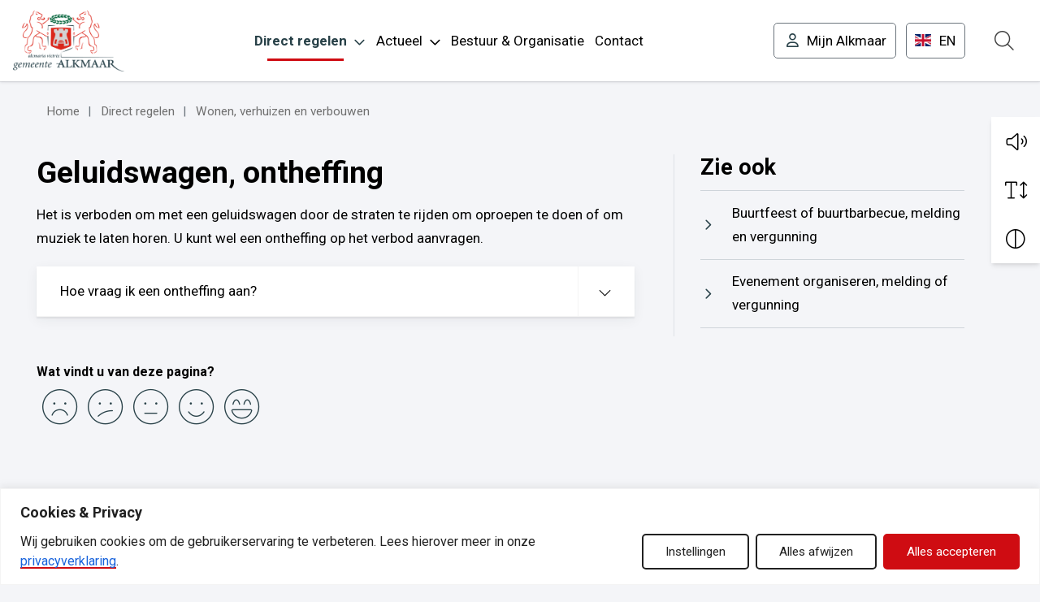

--- FILE ---
content_type: text/css
request_url: https://www.alkmaar.nl/wp-content/themes/theme-fusion/assets/dist/build//frontend.css?ver=e1fb4ec9afe6a56e54c8
body_size: 64930
content:
@import url(https://fonts.googleapis.com/css2?family=Roboto:wght@400;700&display=swap);
:root{--layout-content-size:800px;--layout-wide-size:1300px}.headroom{transition:transform .4s ease;will-change:transform}.headroom--pinned{transform:translateY(0)}.headroom--unpinned{transform:translateY(-100%)}.headroom--prevent-scroll{align-items:end;height:100%;overflow-y:scroll}@media(min-width:1200px){.headroom--prevent-scroll{height:auto;overflow-y:inherit}}.headroom--prevent-scroll .navbar{align-self:start}:root{--blue:#007bff;--indigo:#6610f2;--purple:#6f42c1;--pink:#e83e8c;--red:#dc3545;--orange:#fd7e14;--yellow:#ffc107;--green:#28a745;--teal:#20c997;--cyan:#17a2b8;--white:#fff;--gray:#6c757d;--gray-dark:#343a40;--primary:#cf0c12;--secondary:#284148;--success:#28a745;--info:#17a2b8;--warning:#ffc107;--danger:#cf0c12;--light:#f8f9fa;--dark:#343a40;--tertiary:#a80a0f;--breakpoint-xs:0;--breakpoint-sm:576px;--breakpoint-md:768px;--breakpoint-lg:992px;--breakpoint-xl:1200px;--font-family-sans-serif:-apple-system,BlinkMacSystemFont,"Segoe UI",Roboto,"Helvetica Neue",Arial,sans-serif,"Apple Color Emoji","Segoe UI Emoji","Segoe UI Symbol";--font-family-monospace:SFMono-Regular,Menlo,Monaco,Consolas,"Liberation Mono","Courier New",monospace}*,:after,:before{box-sizing:border-box}html{font-family:sans-serif;line-height:1.15;-webkit-text-size-adjust:100%;-webkit-tap-highlight-color:rgba(0,0,0,0)}article,aside,figcaption,figure,footer,header,hgroup,main,nav,section{display:block}body{background-color:#f4f5f8;color:#000;font-family:Roboto,-apple-system,BlinkMacSystemFont,Segoe UI,Helvetica Neue,Arial,sans-serif,Apple Color Emoji,Segoe UI Emoji,Segoe UI Symbol;font-size:1.0625rem;font-weight:400;line-height:1.75;margin:0;text-align:left}[tabindex="-1"]:focus:not(:focus-visible){outline:0!important}hr{box-sizing:content-box;height:0;overflow:visible}.gemeenten-block--pdc-greeting,h1,h2,h3,h4,h5,h6{margin-bottom:.75rem;margin-top:0}p{margin-bottom:1.25rem;margin-top:0}abbr[data-original-title],abbr[title]{border-bottom:0;cursor:help;text-decoration:underline;-webkit-text-decoration:underline dotted;text-decoration:underline dotted;-webkit-text-decoration-skip-ink:none;text-decoration-skip-ink:none}address{font-style:normal;line-height:inherit}address,dl,ol,ul{margin-bottom:1rem}dl,ol,ul{margin-top:0}ol ol,ol ul,ul ol,ul ul{margin-bottom:0}dt{font-weight:700}dd{margin-bottom:.5rem;margin-left:0}blockquote{margin:0 0 1rem}b,strong{font-weight:bolder}small{font-size:80%}sub,sup{font-size:75%;line-height:0;position:relative;vertical-align:baseline}sub{bottom:-.25em}sup{top:-.5em}a{background-color:transparent;text-decoration:none}a:hover{color:#87080c;text-decoration:underline}a:not([href]):not([class]),a:not([href]):not([class]):hover{color:inherit;text-decoration:none}code,kbd,pre,samp{font-family:SFMono-Regular,Menlo,Monaco,Consolas,Liberation Mono,Courier New,monospace;font-size:1em}pre{margin-bottom:1rem;margin-top:0;overflow:auto;-ms-overflow-style:scrollbar}figure{margin:0 0 1rem}img{border-style:none}img,svg{vertical-align:middle}svg{overflow:hidden}table{border-collapse:collapse}caption{caption-side:bottom;color:#687078;padding-bottom:.75rem;padding-top:.75rem;text-align:left}th{text-align:inherit;text-align:-webkit-match-parent}label{display:inline-block;margin-bottom:.5rem}button{border-radius:0}button:focus:not(:focus-visible){outline:0}button,input,optgroup,select,textarea{font-family:inherit;font-size:inherit;line-height:inherit;margin:0}button,input{overflow:visible}button,select{text-transform:none}[role=button]{cursor:pointer}select{word-wrap:normal}[type=button],[type=reset],[type=submit],button{-webkit-appearance:button}[type=button]:not(:disabled),[type=reset]:not(:disabled),[type=submit]:not(:disabled),button:not(:disabled){cursor:pointer}[type=button]::-moz-focus-inner,[type=reset]::-moz-focus-inner,[type=submit]::-moz-focus-inner,button::-moz-focus-inner{border-style:none;padding:0}input[type=checkbox],input[type=radio]{box-sizing:border-box;padding:0}textarea{overflow:auto;resize:vertical}fieldset{border:0;margin:0;min-width:0;padding:0}legend{display:block;font-size:1.5rem;margin-bottom:.5rem;max-width:100%;padding:0;width:100%}@media(max-width:1200px){legend{font-size:calc(1.275rem + .3vw)}}legend{color:inherit;line-height:inherit;white-space:normal}progress{vertical-align:baseline}[type=number]::-webkit-inner-spin-button,[type=number]::-webkit-outer-spin-button{height:auto}[type=search]{-webkit-appearance:none;outline-offset:-2px}[type=search]::-webkit-search-decoration{-webkit-appearance:none}::-webkit-file-upload-button{-webkit-appearance:button;font:inherit}output{display:inline-block}summary{cursor:pointer;display:list-item}template{display:none}[hidden]{display:none!important}.gemeenten-block--pdc-greeting,.h1,.h2,.h3,.h4,.h5,.h6,.wp-block-yard-block-card--horizontal .card-title,.wp-block-yard-block-card--link .card-title,h1,h2,h3,h4,h5,h6{color:#000;font-family:Roboto,-apple-system,BlinkMacSystemFont,Segoe UI,Helvetica Neue,Arial,sans-serif,Apple Color Emoji,Segoe UI Emoji,Segoe UI Symbol;font-weight:700;line-height:1.2;margin-bottom:.75rem}.gemeenten-block--pdc-greeting,.h1,h1{font-size:2.3375rem}@media(max-width:1200px){.gemeenten-block--pdc-greeting,.h1,h1{font-size:calc(1.35875rem + 1.305vw)}}.h2,.wp-block-yard-block-card--horizontal .card-title,.wp-block-yard-block-card--link .card-title,h2{font-size:1.7rem}@media(max-width:1200px){.h2,.wp-block-yard-block-card--horizontal .card-title,.wp-block-yard-block-card--link .card-title,h2{font-size:calc(1.295rem + .54vw)}}.h3,h3{font-size:1.38125rem}@media(max-width:1200px){.h3,h3{font-size:calc(1.26313rem + .1575vw)}}.h4,h4{font-size:1.275rem}@media(max-width:1200px){.h4,h4{font-size:calc(1.2525rem + .03vw)}}.h5,h5{font-size:1.16875rem}.h6,h6{font-size:1.0625rem}.lead{font-size:1.16875rem;font-weight:700}.display-1{font-size:6rem}@media(max-width:1200px){.display-1{font-size:calc(1.725rem + 5.7vw)}}.display-1{font-weight:300;line-height:1.2}.display-2{font-size:5.5rem}@media(max-width:1200px){.display-2{font-size:calc(1.675rem + 5.1vw)}}.display-2{font-weight:300;line-height:1.2}.display-3{font-size:4.5rem}@media(max-width:1200px){.display-3{font-size:calc(1.575rem + 3.9vw)}}.display-3{font-weight:300;line-height:1.2}.display-4{font-size:3rem}@media(max-width:1200px){.display-4{font-size:calc(1.425rem + 2.1vw)}}.display-4{font-weight:300;line-height:1.2}hr{border:0;border-top:1px solid rgba(0,0,0,.1);margin-bottom:1rem;margin-top:1rem}.small,small{font-size:.95625rem;font-weight:400}.mark,mark{background-color:#fcf8e3;padding:.2em}.footer ul.menu,.list-inline,.list-unstyled{list-style:none;padding-left:0}.list-inline-item{display:inline-block}.list-inline-item:not(:last-child){margin-right:.5rem}.initialism{font-size:90%;text-transform:uppercase}.blockquote{font-size:1.328125rem;margin-bottom:1rem}@media(max-width:1200px){.blockquote{font-size:calc(1.25781rem + .09375vw)}}.blockquote-footer{color:#6c757d;display:block;font-size:.95625rem}.blockquote-footer:before{content:"— "}.img-fluid,.img-thumbnail,.pdc__content img{height:auto;max-width:100%}.img-thumbnail{background-color:#f4f5f8;border:1px solid #dee2e6;border-radius:.25rem;padding:.25rem}.figure{display:inline-block}.figure-img{line-height:1;margin-bottom:.5rem}.figure-caption{color:#6c757d;font-size:90%}code{color:#e83e8c;font-size:87.5%;word-wrap:break-word}a>code{color:inherit}kbd{background-color:#212529;border-radius:.2rem;color:#fff;font-size:87.5%;padding:.2rem .4rem}kbd kbd{font-size:100%;font-weight:700;padding:0}pre{color:#212529;display:block;font-size:87.5%}pre code{color:inherit;font-size:inherit;word-break:normal}.pre-scrollable{max-height:340px;overflow-y:scroll}.container,.container-fluid,.container-lg,.container-md,.container-sm,.container-xl,.post-password-form{margin-left:auto;margin-right:auto;padding-left:.75rem;padding-right:.75rem;width:100%}@media(min-width:576px){.container,.container-sm,.post-password-form{max-width:540px}}@media(min-width:768px){.container,.container-md,.container-sm,.post-password-form{max-width:720px}}@media(min-width:992px){.container,.container-lg,.container-md,.container-sm,.post-password-form{max-width:960px}}@media(min-width:1200px){.container,.container-lg,.container-md,.container-sm,.container-xl,.post-password-form{max-width:1300px}}.row{display:flex;flex-wrap:wrap;margin-left:-.75rem;margin-right:-.75rem}.no-gutters{margin-left:0;margin-right:0}.no-gutters>.col,.no-gutters>[class*=col-]{padding-left:0;padding-right:0}.col,.col-1,.col-10,.col-11,.col-12,.col-2,.col-3,.col-4,.col-5,.col-6,.col-7,.col-8,.col-9,.col-auto,.col-lg,.col-lg-1,.col-lg-10,.col-lg-11,.col-lg-12,.col-lg-2,.col-lg-3,.col-lg-4,.col-lg-5,.col-lg-6,.col-lg-7,.col-lg-8,.col-lg-9,.col-lg-auto,.col-md,.col-md-1,.col-md-10,.col-md-11,.col-md-12,.col-md-2,.col-md-3,.col-md-4,.col-md-5,.col-md-6,.col-md-7,.col-md-8,.col-md-9,.col-md-auto,.col-sm,.col-sm-1,.col-sm-10,.col-sm-11,.col-sm-12,.col-sm-2,.col-sm-3,.col-sm-4,.col-sm-5,.col-sm-6,.col-sm-7,.col-sm-8,.col-sm-9,.col-sm-auto,.col-xl,.col-xl-1,.col-xl-10,.col-xl-11,.col-xl-12,.col-xl-2,.col-xl-3,.col-xl-4,.col-xl-5,.col-xl-6,.col-xl-7,.col-xl-8,.col-xl-9,.col-xl-auto{padding-left:.75rem;padding-right:.75rem;position:relative;width:100%}.col{flex-basis:0;flex-grow:1;max-width:100%}.row-cols-1>*{flex:0 0 100%;max-width:100%}.row-cols-2>*{flex:0 0 50%;max-width:50%}.row-cols-3>*{flex:0 0 33.3333333333%;max-width:33.3333333333%}.row-cols-4>*{flex:0 0 25%;max-width:25%}.row-cols-5>*{flex:0 0 20%;max-width:20%}.row-cols-6>*{flex:0 0 16.6666666667%;max-width:16.6666666667%}.col-auto{flex:0 0 auto;max-width:100%;width:auto}.col-1{flex:0 0 8.33333333%;max-width:8.33333333%}.col-2{flex:0 0 16.66666667%;max-width:16.66666667%}.col-3{flex:0 0 25%;max-width:25%}.col-4{flex:0 0 33.33333333%;max-width:33.33333333%}.col-5{flex:0 0 41.66666667%;max-width:41.66666667%}.col-6{flex:0 0 50%;max-width:50%}.col-7{flex:0 0 58.33333333%;max-width:58.33333333%}.col-8{flex:0 0 66.66666667%;max-width:66.66666667%}.col-9{flex:0 0 75%;max-width:75%}.col-10{flex:0 0 83.33333333%;max-width:83.33333333%}.col-11{flex:0 0 91.66666667%;max-width:91.66666667%}.col-12{flex:0 0 100%;max-width:100%}.order-first{order:-1}.order-last{order:13}.order-0{order:0}.order-1{order:1}.order-2{order:2}.order-3{order:3}.order-4{order:4}.order-5{order:5}.order-6{order:6}.order-7{order:7}.order-8{order:8}.order-9{order:9}.order-10{order:10}.order-11{order:11}.order-12{order:12}.offset-1{margin-left:8.33333333%}.offset-2{margin-left:16.66666667%}.offset-3{margin-left:25%}.offset-4{margin-left:33.33333333%}.offset-5{margin-left:41.66666667%}.offset-6{margin-left:50%}.offset-7{margin-left:58.33333333%}.offset-8{margin-left:66.66666667%}.offset-9{margin-left:75%}.offset-10{margin-left:83.33333333%}.offset-11{margin-left:91.66666667%}@media(min-width:576px){.col-sm{flex-basis:0;flex-grow:1;max-width:100%}.row-cols-sm-1>*{flex:0 0 100%;max-width:100%}.row-cols-sm-2>*{flex:0 0 50%;max-width:50%}.row-cols-sm-3>*{flex:0 0 33.3333333333%;max-width:33.3333333333%}.row-cols-sm-4>*{flex:0 0 25%;max-width:25%}.row-cols-sm-5>*{flex:0 0 20%;max-width:20%}.row-cols-sm-6>*{flex:0 0 16.6666666667%;max-width:16.6666666667%}.col-sm-auto{flex:0 0 auto;max-width:100%;width:auto}.col-sm-1{flex:0 0 8.33333333%;max-width:8.33333333%}.col-sm-2{flex:0 0 16.66666667%;max-width:16.66666667%}.col-sm-3{flex:0 0 25%;max-width:25%}.col-sm-4{flex:0 0 33.33333333%;max-width:33.33333333%}.col-sm-5{flex:0 0 41.66666667%;max-width:41.66666667%}.col-sm-6{flex:0 0 50%;max-width:50%}.col-sm-7{flex:0 0 58.33333333%;max-width:58.33333333%}.col-sm-8{flex:0 0 66.66666667%;max-width:66.66666667%}.col-sm-9{flex:0 0 75%;max-width:75%}.col-sm-10{flex:0 0 83.33333333%;max-width:83.33333333%}.col-sm-11{flex:0 0 91.66666667%;max-width:91.66666667%}.col-sm-12{flex:0 0 100%;max-width:100%}.order-sm-first{order:-1}.order-sm-last{order:13}.order-sm-0{order:0}.order-sm-1{order:1}.order-sm-2{order:2}.order-sm-3{order:3}.order-sm-4{order:4}.order-sm-5{order:5}.order-sm-6{order:6}.order-sm-7{order:7}.order-sm-8{order:8}.order-sm-9{order:9}.order-sm-10{order:10}.order-sm-11{order:11}.order-sm-12{order:12}.offset-sm-0{margin-left:0}.offset-sm-1{margin-left:8.33333333%}.offset-sm-2{margin-left:16.66666667%}.offset-sm-3{margin-left:25%}.offset-sm-4{margin-left:33.33333333%}.offset-sm-5{margin-left:41.66666667%}.offset-sm-6{margin-left:50%}.offset-sm-7{margin-left:58.33333333%}.offset-sm-8{margin-left:66.66666667%}.offset-sm-9{margin-left:75%}.offset-sm-10{margin-left:83.33333333%}.offset-sm-11{margin-left:91.66666667%}}@media(min-width:768px){.col-md{flex-basis:0;flex-grow:1;max-width:100%}.row-cols-md-1>*{flex:0 0 100%;max-width:100%}.row-cols-md-2>*{flex:0 0 50%;max-width:50%}.row-cols-md-3>*{flex:0 0 33.3333333333%;max-width:33.3333333333%}.row-cols-md-4>*{flex:0 0 25%;max-width:25%}.row-cols-md-5>*{flex:0 0 20%;max-width:20%}.row-cols-md-6>*{flex:0 0 16.6666666667%;max-width:16.6666666667%}.col-md-auto{flex:0 0 auto;max-width:100%;width:auto}.col-md-1{flex:0 0 8.33333333%;max-width:8.33333333%}.col-md-2{flex:0 0 16.66666667%;max-width:16.66666667%}.col-md-3{flex:0 0 25%;max-width:25%}.col-md-4{flex:0 0 33.33333333%;max-width:33.33333333%}.col-md-5{flex:0 0 41.66666667%;max-width:41.66666667%}.col-md-6{flex:0 0 50%;max-width:50%}.col-md-7{flex:0 0 58.33333333%;max-width:58.33333333%}.col-md-8{flex:0 0 66.66666667%;max-width:66.66666667%}.col-md-9{flex:0 0 75%;max-width:75%}.col-md-10{flex:0 0 83.33333333%;max-width:83.33333333%}.col-md-11{flex:0 0 91.66666667%;max-width:91.66666667%}.col-md-12{flex:0 0 100%;max-width:100%}.order-md-first{order:-1}.order-md-last{order:13}.order-md-0{order:0}.order-md-1{order:1}.order-md-2{order:2}.order-md-3{order:3}.order-md-4{order:4}.order-md-5{order:5}.order-md-6{order:6}.order-md-7{order:7}.order-md-8{order:8}.order-md-9{order:9}.order-md-10{order:10}.order-md-11{order:11}.order-md-12{order:12}.offset-md-0{margin-left:0}.offset-md-1{margin-left:8.33333333%}.offset-md-2{margin-left:16.66666667%}.offset-md-3{margin-left:25%}.offset-md-4{margin-left:33.33333333%}.offset-md-5{margin-left:41.66666667%}.offset-md-6{margin-left:50%}.offset-md-7{margin-left:58.33333333%}.offset-md-8{margin-left:66.66666667%}.offset-md-9{margin-left:75%}.offset-md-10{margin-left:83.33333333%}.offset-md-11{margin-left:91.66666667%}}@media(min-width:992px){.col-lg{flex-basis:0;flex-grow:1;max-width:100%}.row-cols-lg-1>*{flex:0 0 100%;max-width:100%}.row-cols-lg-2>*{flex:0 0 50%;max-width:50%}.row-cols-lg-3>*{flex:0 0 33.3333333333%;max-width:33.3333333333%}.row-cols-lg-4>*{flex:0 0 25%;max-width:25%}.row-cols-lg-5>*{flex:0 0 20%;max-width:20%}.row-cols-lg-6>*{flex:0 0 16.6666666667%;max-width:16.6666666667%}.col-lg-auto{flex:0 0 auto;max-width:100%;width:auto}.col-lg-1{flex:0 0 8.33333333%;max-width:8.33333333%}.col-lg-2{flex:0 0 16.66666667%;max-width:16.66666667%}.col-lg-3{flex:0 0 25%;max-width:25%}.col-lg-4{flex:0 0 33.33333333%;max-width:33.33333333%}.col-lg-5{flex:0 0 41.66666667%;max-width:41.66666667%}.col-lg-6{flex:0 0 50%;max-width:50%}.col-lg-7{flex:0 0 58.33333333%;max-width:58.33333333%}.col-lg-8{flex:0 0 66.66666667%;max-width:66.66666667%}.col-lg-9{flex:0 0 75%;max-width:75%}.col-lg-10{flex:0 0 83.33333333%;max-width:83.33333333%}.col-lg-11{flex:0 0 91.66666667%;max-width:91.66666667%}.col-lg-12{flex:0 0 100%;max-width:100%}.order-lg-first{order:-1}.order-lg-last{order:13}.order-lg-0{order:0}.order-lg-1{order:1}.order-lg-2{order:2}.order-lg-3{order:3}.order-lg-4{order:4}.order-lg-5{order:5}.order-lg-6{order:6}.order-lg-7{order:7}.order-lg-8{order:8}.order-lg-9{order:9}.order-lg-10{order:10}.order-lg-11{order:11}.order-lg-12{order:12}.offset-lg-0{margin-left:0}.offset-lg-1{margin-left:8.33333333%}.offset-lg-2{margin-left:16.66666667%}.offset-lg-3{margin-left:25%}.offset-lg-4{margin-left:33.33333333%}.offset-lg-5{margin-left:41.66666667%}.offset-lg-6{margin-left:50%}.offset-lg-7{margin-left:58.33333333%}.offset-lg-8{margin-left:66.66666667%}.offset-lg-9{margin-left:75%}.offset-lg-10{margin-left:83.33333333%}.offset-lg-11{margin-left:91.66666667%}}@media(min-width:1200px){.col-xl{flex-basis:0;flex-grow:1;max-width:100%}.row-cols-xl-1>*{flex:0 0 100%;max-width:100%}.row-cols-xl-2>*{flex:0 0 50%;max-width:50%}.row-cols-xl-3>*{flex:0 0 33.3333333333%;max-width:33.3333333333%}.row-cols-xl-4>*{flex:0 0 25%;max-width:25%}.row-cols-xl-5>*{flex:0 0 20%;max-width:20%}.row-cols-xl-6>*{flex:0 0 16.6666666667%;max-width:16.6666666667%}.col-xl-auto{flex:0 0 auto;max-width:100%;width:auto}.col-xl-1{flex:0 0 8.33333333%;max-width:8.33333333%}.col-xl-2{flex:0 0 16.66666667%;max-width:16.66666667%}.col-xl-3{flex:0 0 25%;max-width:25%}.col-xl-4{flex:0 0 33.33333333%;max-width:33.33333333%}.col-xl-5{flex:0 0 41.66666667%;max-width:41.66666667%}.col-xl-6{flex:0 0 50%;max-width:50%}.col-xl-7{flex:0 0 58.33333333%;max-width:58.33333333%}.col-xl-8{flex:0 0 66.66666667%;max-width:66.66666667%}.col-xl-9{flex:0 0 75%;max-width:75%}.col-xl-10{flex:0 0 83.33333333%;max-width:83.33333333%}.col-xl-11{flex:0 0 91.66666667%;max-width:91.66666667%}.col-xl-12{flex:0 0 100%;max-width:100%}.order-xl-first{order:-1}.order-xl-last{order:13}.order-xl-0{order:0}.order-xl-1{order:1}.order-xl-2{order:2}.order-xl-3{order:3}.order-xl-4{order:4}.order-xl-5{order:5}.order-xl-6{order:6}.order-xl-7{order:7}.order-xl-8{order:8}.order-xl-9{order:9}.order-xl-10{order:10}.order-xl-11{order:11}.order-xl-12{order:12}.offset-xl-0{margin-left:0}.offset-xl-1{margin-left:8.33333333%}.offset-xl-2{margin-left:16.66666667%}.offset-xl-3{margin-left:25%}.offset-xl-4{margin-left:33.33333333%}.offset-xl-5{margin-left:41.66666667%}.offset-xl-6{margin-left:50%}.offset-xl-7{margin-left:58.33333333%}.offset-xl-8{margin-left:66.66666667%}.offset-xl-9{margin-left:75%}.offset-xl-10{margin-left:83.33333333%}.offset-xl-11{margin-left:91.66666667%}}.table,.ui-datepicker,.wp-block-table table,.yard-blocks-collapse table{color:#000;margin-bottom:1rem;width:100%}.table td,.table th,.ui-datepicker td,.ui-datepicker th,.wp-block-table table td,.wp-block-table table th,.yard-blocks-collapse table td,.yard-blocks-collapse table th{border-top:1px solid #949494;padding:.75rem;vertical-align:top}.table thead th,.ui-datepicker thead th,.wp-block-table table thead th,.yard-blocks-collapse table thead th{border-bottom:2px solid #949494;vertical-align:bottom}.table tbody+tbody,.ui-datepicker tbody+tbody,.wp-block-table table tbody+tbody,.yard-blocks-collapse table tbody+tbody{border-top:2px solid #949494}.table-sm td,.table-sm th{padding:.3rem}.table-bordered,.table-bordered td,.table-bordered th,.wp-block-table table,.wp-block-table table td,.wp-block-table table th,.wp-block-table.is-style-stripes table,.wp-block-table.is-style-stripes table td,.wp-block-table.is-style-stripes table th{border:1px solid #949494}.table-bordered thead td,.table-bordered thead th,.wp-block-table table thead td,.wp-block-table table thead th,.wp-block-table.is-style-stripes table thead td,.wp-block-table.is-style-stripes table thead th{border-bottom-width:2px}.table-borderless tbody+tbody,.table-borderless td,.table-borderless th,.table-borderless thead th{border:0}.table-striped tbody tr:nth-of-type(odd),.wp-block-table.is-style-stripes table tbody tr:nth-of-type(odd){background-color:rgba(0,0,0,.05)}.table-hover tbody tr:hover{background-color:rgba(0,0,0,.075);color:#000}.table-primary,.table-primary>td,.table-primary>th{background-color:#f2bbbd}.table-primary tbody+tbody,.table-primary td,.table-primary th,.table-primary thead th{border-color:#e68184}.table-hover .table-primary:hover,.table-hover .table-primary:hover>td,.table-hover .table-primary:hover>th{background-color:#eda6a8}.table-secondary,.table-secondary>td,.table-secondary>th{background-color:#c3cacc}.table-secondary tbody+tbody,.table-secondary td,.table-secondary th,.table-secondary thead th{border-color:#8f9ca0}.table-hover .table-secondary:hover,.table-hover .table-secondary:hover>td,.table-hover .table-secondary:hover>th{background-color:#b5bec0}.table-success,.table-success>td,.table-success>th{background-color:#c3e6cb}.table-success tbody+tbody,.table-success td,.table-success th,.table-success thead th{border-color:#8fd19e}.table-hover .table-success:hover,.table-hover .table-success:hover>td,.table-hover .table-success:hover>th{background-color:#b1dfbb}.table-info,.table-info>td,.table-info>th{background-color:#bee5eb}.table-info tbody+tbody,.table-info td,.table-info th,.table-info thead th{border-color:#86cfda}.table-hover .table-info:hover,.table-hover .table-info:hover>td,.table-hover .table-info:hover>th{background-color:#abdde5}.table-warning,.table-warning>td,.table-warning>th{background-color:#ffeeba}.table-warning tbody+tbody,.table-warning td,.table-warning th,.table-warning thead th{border-color:#ffdf7e}.table-hover .table-warning:hover,.table-hover .table-warning:hover>td,.table-hover .table-warning:hover>th{background-color:#ffe7a0}.table-danger,.table-danger>td,.table-danger>th{background-color:#f2bbbd}.table-danger tbody+tbody,.table-danger td,.table-danger th,.table-danger thead th{border-color:#e68184}.table-hover .table-danger:hover,.table-hover .table-danger:hover>td,.table-hover .table-danger:hover>th{background-color:#eda6a8}.table-light,.table-light>td,.table-light>th{background-color:#fdfdfe}.table-light tbody+tbody,.table-light td,.table-light th,.table-light thead th{border-color:#fbfcfc}.table-hover .table-light:hover,.table-hover .table-light:hover>td,.table-hover .table-light:hover>th{background-color:#eef1f3}.table-dark,.table-dark>td,.table-dark>th{background-color:#c6c8ca}.table-dark tbody+tbody,.table-dark td,.table-dark th,.table-dark thead th{border-color:#95999c}.table-hover .table-dark:hover,.table-hover .table-dark:hover>td,.table-hover .table-dark:hover>th{background-color:#b9bbbd}.table-tertiary,.table-tertiary>td,.table-tertiary>th{background-color:#e7babc}.table-tertiary tbody+tbody,.table-tertiary td,.table-tertiary th,.table-tertiary thead th{border-color:#d27f82}.table-hover .table-tertiary:hover,.table-hover .table-tertiary:hover>td,.table-hover .table-tertiary:hover>th{background-color:#e0a7a9}.table-active,.table-active>td,.table-active>th,.table-hover .table-active:hover,.table-hover .table-active:hover>td,.table-hover .table-active:hover>th{background-color:rgba(0,0,0,.075)}.table .thead-dark th,.ui-datepicker .thead-dark th,.wp-block-table table .thead-dark th,.yard-blocks-collapse table .thead-dark th{background-color:#343a40;border-color:#454d55;color:#fff}.table .thead-light th,.ui-datepicker .thead-light th,.wp-block-table table .thead-light th,.yard-blocks-collapse table .thead-light th{background-color:#e9ecef;border-color:#949494;color:#495057}.table-dark{background-color:#343a40;color:#fff}.table-dark td,.table-dark th,.table-dark thead th{border-color:#454d55}.table-dark.table-bordered,.wp-block-table table.table-dark{border:0}.table-dark.table-striped tbody tr:nth-of-type(odd),.wp-block-table.is-style-stripes table.table-dark tbody tr:nth-of-type(odd){background-color:hsla(0,0%,100%,.05)}.table-dark.table-hover tbody tr:hover{background-color:hsla(0,0%,100%,.075);color:#fff}@media(max-width:575.98px){.table-responsive-sm{display:block;overflow-x:auto;width:100%;-webkit-overflow-scrolling:touch}.table-responsive-sm>.table-bordered,.wp-block-table .table-responsive-sm>table{border:0}}@media(max-width:767.98px){.table-responsive-md{display:block;overflow-x:auto;width:100%;-webkit-overflow-scrolling:touch}.table-responsive-md>.table-bordered,.wp-block-table .table-responsive-md>table{border:0}}@media(max-width:991.98px){.table-responsive-lg{display:block;overflow-x:auto;width:100%;-webkit-overflow-scrolling:touch}.table-responsive-lg>.table-bordered,.wp-block-table .table-responsive-lg>table{border:0}}@media(max-width:1199.98px){.table-responsive-xl{display:block;overflow-x:auto;width:100%;-webkit-overflow-scrolling:touch}.table-responsive-xl>.table-bordered,.wp-block-table .table-responsive-xl>table{border:0}}.table-responsive,.wp-block-table,.yard-blocks-collapse table{display:block;overflow-x:auto;width:100%;-webkit-overflow-scrolling:touch}.table-responsive>.table-bordered,.wp-block-table .table-responsive>table,.wp-block-table .yard-blocks-collapse table>table,.wp-block-table.is-style-stripes .wp-block-table>table,.wp-block-table>.table-bordered,.wp-block-table>table,.yard-blocks-collapse .wp-block-table table>table,.yard-blocks-collapse table>.table-bordered{border:0}.facetwp-date,.facetwp-dropdown,.facetwp-search,.form-control,.gform_wrapper.gravity-theme .ginput_container input[type=email],.gform_wrapper.gravity-theme .ginput_container input[type=number],.gform_wrapper.gravity-theme .ginput_container input[type=tel],.gform_wrapper.gravity-theme .ginput_container input[type=text],.gform_wrapper.gravity-theme .ginput_container input[type=url],.gform_wrapper.gravity-theme .ginput_container select,.gform_wrapper.gravity-theme .ginput_container textarea,.lsb-form-input,.post-password-form input[type=password],.tribe-events-bar .tribe-bar-date input,.tribe-events-bar .tribe-bar-search input{background-clip:padding-box;background-color:#fff;border:1px solid #8c8c8c;border-radius:.25rem;color:#495057;display:block;font-size:1.0625rem;font-weight:400;height:calc(1.75em + .8rem + 2px);line-height:1.75;padding:.4rem .7rem;transition:border-color .15s ease-in-out,box-shadow .15s ease-in-out;width:100%}@media(prefers-reduced-motion:reduce){.facetwp-date,.facetwp-dropdown,.facetwp-search,.form-control,.gform_wrapper.gravity-theme .ginput_container input[type=email],.gform_wrapper.gravity-theme .ginput_container input[type=number],.gform_wrapper.gravity-theme .ginput_container input[type=tel],.gform_wrapper.gravity-theme .ginput_container input[type=text],.gform_wrapper.gravity-theme .ginput_container input[type=url],.gform_wrapper.gravity-theme .ginput_container select,.gform_wrapper.gravity-theme .ginput_container textarea,.lsb-form-input,.post-password-form input[type=password],.tribe-events-bar .tribe-bar-date input,.tribe-events-bar .tribe-bar-search input{transition:none}}.facetwp-date::-ms-expand,.facetwp-dropdown::-ms-expand,.facetwp-search::-ms-expand,.form-control::-ms-expand,.gform_wrapper.gravity-theme .ginput_container input[type=email]::-ms-expand,.gform_wrapper.gravity-theme .ginput_container input[type=number]::-ms-expand,.gform_wrapper.gravity-theme .ginput_container input[type=tel]::-ms-expand,.gform_wrapper.gravity-theme .ginput_container input[type=text]::-ms-expand,.gform_wrapper.gravity-theme .ginput_container input[type=url]::-ms-expand,.gform_wrapper.gravity-theme .ginput_container select::-ms-expand,.gform_wrapper.gravity-theme .ginput_container textarea::-ms-expand,.lsb-form-input::-ms-expand,.post-password-form input[type=password]::-ms-expand,.tribe-events-bar .tribe-bar-date input::-ms-expand,.tribe-events-bar .tribe-bar-search input::-ms-expand{background-color:transparent;border:0}.facetwp-date:focus,.facetwp-dropdown:focus,.facetwp-search:focus,.form-control:focus,.gform_wrapper.gravity-theme .ginput_container input[type=email]:focus,.gform_wrapper.gravity-theme .ginput_container input[type=number]:focus,.gform_wrapper.gravity-theme .ginput_container input[type=tel]:focus,.gform_wrapper.gravity-theme .ginput_container input[type=text]:focus,.gform_wrapper.gravity-theme .ginput_container input[type=url]:focus,.gform_wrapper.gravity-theme .ginput_container select:focus,.gform_wrapper.gravity-theme .ginput_container textarea:focus,.lsb-form-input:focus,.post-password-form input[type=password]:focus,.tribe-events-bar .tribe-bar-date input:focus,.tribe-events-bar .tribe-bar-search input:focus{background-color:#fff;border-color:#f66469;box-shadow:0 0 0 .2rem rgba(207,12,18,.25);color:#495057;outline:0}.facetwp-date::-moz-placeholder,.facetwp-dropdown::-moz-placeholder,.facetwp-search::-moz-placeholder,.form-control::-moz-placeholder,.gform_wrapper.gravity-theme .ginput_container input[type=email]::-moz-placeholder,.gform_wrapper.gravity-theme .ginput_container input[type=number]::-moz-placeholder,.gform_wrapper.gravity-theme .ginput_container input[type=tel]::-moz-placeholder,.gform_wrapper.gravity-theme .ginput_container input[type=text]::-moz-placeholder,.gform_wrapper.gravity-theme .ginput_container input[type=url]::-moz-placeholder,.gform_wrapper.gravity-theme .ginput_container select::-moz-placeholder,.gform_wrapper.gravity-theme .ginput_container textarea::-moz-placeholder,.lsb-form-input::-moz-placeholder,.post-password-form input[type=password]::-moz-placeholder,.tribe-events-bar .tribe-bar-date input::-moz-placeholder,.tribe-events-bar .tribe-bar-search input::-moz-placeholder{color:#6c757d;opacity:1}.facetwp-date::placeholder,.facetwp-dropdown::placeholder,.facetwp-search::placeholder,.form-control::placeholder,.gform_wrapper.gravity-theme .ginput_container input[type=email]::placeholder,.gform_wrapper.gravity-theme .ginput_container input[type=number]::placeholder,.gform_wrapper.gravity-theme .ginput_container input[type=tel]::placeholder,.gform_wrapper.gravity-theme .ginput_container input[type=text]::placeholder,.gform_wrapper.gravity-theme .ginput_container input[type=url]::placeholder,.gform_wrapper.gravity-theme .ginput_container select::placeholder,.gform_wrapper.gravity-theme .ginput_container textarea::placeholder,.lsb-form-input::placeholder,.post-password-form input[type=password]::placeholder,.tribe-events-bar .tribe-bar-date input::placeholder,.tribe-events-bar .tribe-bar-search input::placeholder{color:#6c757d;opacity:1}.facetwp-date:disabled,.facetwp-dropdown:disabled,.facetwp-search:disabled,.form-control:disabled,.form-control[readonly],.gform_wrapper.gravity-theme .ginput_container input[readonly][type=email],.gform_wrapper.gravity-theme .ginput_container input[readonly][type=number],.gform_wrapper.gravity-theme .ginput_container input[readonly][type=tel],.gform_wrapper.gravity-theme .ginput_container input[readonly][type=text],.gform_wrapper.gravity-theme .ginput_container input[readonly][type=url],.gform_wrapper.gravity-theme .ginput_container input[type=email]:disabled,.gform_wrapper.gravity-theme .ginput_container input[type=number]:disabled,.gform_wrapper.gravity-theme .ginput_container input[type=tel]:disabled,.gform_wrapper.gravity-theme .ginput_container input[type=text]:disabled,.gform_wrapper.gravity-theme .ginput_container input[type=url]:disabled,.gform_wrapper.gravity-theme .ginput_container select:disabled,.gform_wrapper.gravity-theme .ginput_container select[readonly],.gform_wrapper.gravity-theme .ginput_container textarea:disabled,.gform_wrapper.gravity-theme .ginput_container textarea[readonly],.lsb-form-input:disabled,.post-password-form input[readonly][type=password],.post-password-form input[type=password]:disabled,.tribe-events-bar .tribe-bar-date input:disabled,.tribe-events-bar .tribe-bar-date input[readonly],.tribe-events-bar .tribe-bar-search input:disabled,.tribe-events-bar .tribe-bar-search input[readonly],[readonly].facetwp-date,[readonly].facetwp-dropdown,[readonly].facetwp-search,[readonly].lsb-form-input{background-color:#e9ecef;opacity:1}.gform_wrapper.gravity-theme .ginput_container input[type=date][type=email],.gform_wrapper.gravity-theme .ginput_container input[type=date][type=number],.gform_wrapper.gravity-theme .ginput_container input[type=date][type=tel],.gform_wrapper.gravity-theme .ginput_container input[type=date][type=text],.gform_wrapper.gravity-theme .ginput_container input[type=date][type=url],.gform_wrapper.gravity-theme .ginput_container input[type=datetime-local][type=email],.gform_wrapper.gravity-theme .ginput_container input[type=datetime-local][type=number],.gform_wrapper.gravity-theme .ginput_container input[type=datetime-local][type=tel],.gform_wrapper.gravity-theme .ginput_container input[type=datetime-local][type=text],.gform_wrapper.gravity-theme .ginput_container input[type=datetime-local][type=url],.gform_wrapper.gravity-theme .ginput_container input[type=month][type=email],.gform_wrapper.gravity-theme .ginput_container input[type=month][type=number],.gform_wrapper.gravity-theme .ginput_container input[type=month][type=tel],.gform_wrapper.gravity-theme .ginput_container input[type=month][type=text],.gform_wrapper.gravity-theme .ginput_container input[type=month][type=url],.gform_wrapper.gravity-theme .ginput_container input[type=time][type=email],.gform_wrapper.gravity-theme .ginput_container input[type=time][type=number],.gform_wrapper.gravity-theme .ginput_container input[type=time][type=tel],.gform_wrapper.gravity-theme .ginput_container input[type=time][type=text],.gform_wrapper.gravity-theme .ginput_container input[type=time][type=url],.post-password-form input[type=date][type=password],.post-password-form input[type=datetime-local][type=password],.post-password-form input[type=month][type=password],.post-password-form input[type=time][type=password],.tribe-events-bar .tribe-bar-date input[type=date],.tribe-events-bar .tribe-bar-date input[type=datetime-local],.tribe-events-bar .tribe-bar-date input[type=month],.tribe-events-bar .tribe-bar-date input[type=time],.tribe-events-bar .tribe-bar-search input[type=date],.tribe-events-bar .tribe-bar-search input[type=datetime-local],.tribe-events-bar .tribe-bar-search input[type=month],.tribe-events-bar .tribe-bar-search input[type=time],input[type=date].facetwp-date,input[type=date].facetwp-dropdown,input[type=date].facetwp-search,input[type=date].form-control,input[type=date].lsb-form-input,input[type=datetime-local].facetwp-date,input[type=datetime-local].facetwp-dropdown,input[type=datetime-local].facetwp-search,input[type=datetime-local].form-control,input[type=datetime-local].lsb-form-input,input[type=month].facetwp-date,input[type=month].facetwp-dropdown,input[type=month].facetwp-search,input[type=month].form-control,input[type=month].lsb-form-input,input[type=time].facetwp-date,input[type=time].facetwp-dropdown,input[type=time].facetwp-search,input[type=time].form-control,input[type=time].lsb-form-input{-webkit-appearance:none;-moz-appearance:none;appearance:none}.gform_wrapper.gravity-theme .ginput_container select:-moz-focusring,select.facetwp-date:-moz-focusring,select.facetwp-dropdown:-moz-focusring,select.facetwp-search:-moz-focusring,select.form-control:-moz-focusring,select.lsb-form-input:-moz-focusring{color:transparent;text-shadow:0 0 0 #495057}.gform_wrapper.gravity-theme .ginput_container select:focus::-ms-value,select.facetwp-date:focus::-ms-value,select.facetwp-dropdown:focus::-ms-value,select.facetwp-search:focus::-ms-value,select.form-control:focus::-ms-value,select.lsb-form-input:focus::-ms-value{background-color:#fff;color:#495057}.form-control-file,.form-control-range{display:block;width:100%}.col-form-label{font-size:inherit;line-height:1.75;margin-bottom:0;padding-bottom:calc(.4rem + 1px);padding-top:calc(.4rem + 1px)}.col-form-label-lg{font-size:1.328125rem;padding-bottom:calc(.5rem + 1px);padding-top:calc(.5rem + 1px)}@media(max-width:1200px){.col-form-label-lg{font-size:calc(1.25781rem + .09375vw)}}.col-form-label-lg{line-height:1.5}.col-form-label-sm{font-size:.9296875rem;line-height:1.5;padding-bottom:calc(.25rem + 1px);padding-top:calc(.25rem + 1px)}.form-control-plaintext{background-color:transparent;border:solid transparent;border-width:1px 0;color:#000;display:block;font-size:1.0625rem;line-height:1.75;margin-bottom:0;padding:.4rem 0;width:100%}.form-control-plaintext.form-control-lg,.form-control-plaintext.form-control-sm{padding-left:0;padding-right:0}.form-control-sm{border-radius:.2rem;font-size:.9296875rem;height:calc(1.5em + .5rem + 2px);line-height:1.5;padding:.25rem .5rem}.form-control-lg{font-size:1.328125rem;height:calc(1.5em + 1rem + 2px);padding:.5rem 1rem}@media(max-width:1200px){.form-control-lg{font-size:calc(1.25781rem + .09375vw)}}.form-control-lg{border-radius:.3rem;line-height:1.5}.gform_wrapper.gravity-theme .ginput_container select[multiple],.gform_wrapper.gravity-theme .ginput_container select[size],.gform_wrapper.gravity-theme .ginput_container textarea,select.form-control[multiple],select.form-control[size],select[multiple].facetwp-date,select[multiple].facetwp-dropdown,select[multiple].facetwp-search,select[multiple].lsb-form-input,select[size].facetwp-date,select[size].facetwp-dropdown,select[size].facetwp-search,select[size].lsb-form-input,textarea.facetwp-date,textarea.facetwp-dropdown,textarea.facetwp-search,textarea.form-control,textarea.lsb-form-input{height:auto}.form-group{margin-bottom:1rem}.form-text{display:block;margin-top:.25rem}.form-row{display:flex;flex-wrap:wrap;margin-left:-5px;margin-right:-5px}.form-row>.col,.form-row>[class*=col-]{padding-left:5px;padding-right:5px}.form-check{display:block;padding-left:1.25rem;position:relative}.form-check-input{margin-left:-1.25rem;margin-top:.3rem;position:absolute}.form-check-input:disabled~.form-check-label,.form-check-input[disabled]~.form-check-label{color:#687078}.form-check-label{margin-bottom:0}.form-check-inline{align-items:center;display:inline-flex;margin-right:.75rem;padding-left:0}.form-check-inline .form-check-input{margin-left:0;margin-right:.3125rem;margin-top:0;position:static}.valid-feedback{color:#000;display:none;font-size:.95625rem;margin-top:.25rem;width:100%}.valid-tooltip{background-color:rgba(0,0,0,.9);border-radius:.25rem;color:#fff;display:none;font-size:.9296875rem;left:0;line-height:1.75;margin-top:.1rem;max-width:100%;padding:.25rem .5rem;position:absolute;top:100%;z-index:5}.form-row>.col>.valid-tooltip,.form-row>[class*=col-]>.valid-tooltip{left:5px}.is-valid~.valid-feedback,.is-valid~.valid-tooltip,.was-validated :valid~.valid-feedback,.was-validated :valid~.valid-tooltip{display:block}.form-control.is-valid,.gform_wrapper.gravity-theme .ginput_container .was-validated input[type=email]:valid,.gform_wrapper.gravity-theme .ginput_container .was-validated input[type=number]:valid,.gform_wrapper.gravity-theme .ginput_container .was-validated input[type=tel]:valid,.gform_wrapper.gravity-theme .ginput_container .was-validated input[type=text]:valid,.gform_wrapper.gravity-theme .ginput_container .was-validated input[type=url]:valid,.gform_wrapper.gravity-theme .ginput_container .was-validated select:valid,.gform_wrapper.gravity-theme .ginput_container .was-validated textarea:valid,.gform_wrapper.gravity-theme .ginput_container input.is-valid[type=email],.gform_wrapper.gravity-theme .ginput_container input.is-valid[type=number],.gform_wrapper.gravity-theme .ginput_container input.is-valid[type=tel],.gform_wrapper.gravity-theme .ginput_container input.is-valid[type=text],.gform_wrapper.gravity-theme .ginput_container input.is-valid[type=url],.gform_wrapper.gravity-theme .ginput_container select.is-valid,.gform_wrapper.gravity-theme .ginput_container textarea.is-valid,.is-valid.facetwp-date,.is-valid.facetwp-dropdown,.is-valid.facetwp-search,.is-valid.lsb-form-input,.post-password-form .was-validated input[type=password]:valid,.post-password-form input.is-valid[type=password],.tribe-events-bar .tribe-bar-date .was-validated input:valid,.tribe-events-bar .tribe-bar-date input.is-valid,.tribe-events-bar .tribe-bar-search .was-validated input:valid,.tribe-events-bar .tribe-bar-search input.is-valid,.was-validated .facetwp-date:valid,.was-validated .facetwp-dropdown:valid,.was-validated .facetwp-search:valid,.was-validated .form-control:valid,.was-validated .gform_wrapper.gravity-theme .ginput_container input[type=email]:valid,.was-validated .gform_wrapper.gravity-theme .ginput_container input[type=number]:valid,.was-validated .gform_wrapper.gravity-theme .ginput_container input[type=tel]:valid,.was-validated .gform_wrapper.gravity-theme .ginput_container input[type=text]:valid,.was-validated .gform_wrapper.gravity-theme .ginput_container input[type=url]:valid,.was-validated .gform_wrapper.gravity-theme .ginput_container select:valid,.was-validated .gform_wrapper.gravity-theme .ginput_container textarea:valid,.was-validated .lsb-form-input:valid,.was-validated .post-password-form input[type=password]:valid,.was-validated .tribe-events-bar .tribe-bar-date input:valid,.was-validated .tribe-events-bar .tribe-bar-search input:valid{background-image:url("data:image/svg+xml;charset=utf-8,%3Csvg xmlns=%27http://www.w3.org/2000/svg%27 width=%278%27 height=%278%27%3E%3Cpath d=%27M2.3 6.73.6 4.53c-.4-1.04.46-1.4 1.1-.8l1.1 1.4 3.4-3.8c.6-.63 1.6-.27 1.2.7l-4 4.6c-.43.5-.8.4-1.1.1%27/%3E%3C/svg%3E");background-position:right calc(.4375em + .2rem) center;background-repeat:no-repeat;background-size:calc(.875em + .4rem) calc(.875em + .4rem);border-color:#000;padding-right:calc(1.75em + .8rem)!important}.form-control.is-valid:focus,.gform_wrapper.gravity-theme .ginput_container .was-validated input[type=email]:valid:focus,.gform_wrapper.gravity-theme .ginput_container .was-validated input[type=number]:valid:focus,.gform_wrapper.gravity-theme .ginput_container .was-validated input[type=tel]:valid:focus,.gform_wrapper.gravity-theme .ginput_container .was-validated input[type=text]:valid:focus,.gform_wrapper.gravity-theme .ginput_container .was-validated input[type=url]:valid:focus,.gform_wrapper.gravity-theme .ginput_container .was-validated select:valid:focus,.gform_wrapper.gravity-theme .ginput_container .was-validated textarea:valid:focus,.gform_wrapper.gravity-theme .ginput_container input.is-valid[type=email]:focus,.gform_wrapper.gravity-theme .ginput_container input.is-valid[type=number]:focus,.gform_wrapper.gravity-theme .ginput_container input.is-valid[type=tel]:focus,.gform_wrapper.gravity-theme .ginput_container input.is-valid[type=text]:focus,.gform_wrapper.gravity-theme .ginput_container input.is-valid[type=url]:focus,.gform_wrapper.gravity-theme .ginput_container select.is-valid:focus,.gform_wrapper.gravity-theme .ginput_container textarea.is-valid:focus,.is-valid.facetwp-date:focus,.is-valid.facetwp-dropdown:focus,.is-valid.facetwp-search:focus,.is-valid.lsb-form-input:focus,.post-password-form .was-validated input[type=password]:valid:focus,.post-password-form input.is-valid[type=password]:focus,.tribe-events-bar .tribe-bar-date .was-validated input:valid:focus,.tribe-events-bar .tribe-bar-date input.is-valid:focus,.tribe-events-bar .tribe-bar-search .was-validated input:valid:focus,.tribe-events-bar .tribe-bar-search input.is-valid:focus,.was-validated .facetwp-date:valid:focus,.was-validated .facetwp-dropdown:valid:focus,.was-validated .facetwp-search:valid:focus,.was-validated .form-control:valid:focus,.was-validated .gform_wrapper.gravity-theme .ginput_container input[type=email]:valid:focus,.was-validated .gform_wrapper.gravity-theme .ginput_container input[type=number]:valid:focus,.was-validated .gform_wrapper.gravity-theme .ginput_container input[type=tel]:valid:focus,.was-validated .gform_wrapper.gravity-theme .ginput_container input[type=text]:valid:focus,.was-validated .gform_wrapper.gravity-theme .ginput_container input[type=url]:valid:focus,.was-validated .gform_wrapper.gravity-theme .ginput_container select:valid:focus,.was-validated .gform_wrapper.gravity-theme .ginput_container textarea:valid:focus,.was-validated .lsb-form-input:valid:focus,.was-validated .post-password-form input[type=password]:valid:focus,.was-validated .tribe-events-bar .tribe-bar-date input:valid:focus,.was-validated .tribe-events-bar .tribe-bar-search input:valid:focus{border-color:#000;box-shadow:0 0 0 .2rem rgba(0,0,0,.25)}.gform_wrapper.gravity-theme .ginput_container .was-validated select:valid,.gform_wrapper.gravity-theme .ginput_container select.is-valid,.was-validated .gform_wrapper.gravity-theme .ginput_container select:valid,.was-validated select.facetwp-date:valid,.was-validated select.facetwp-dropdown:valid,.was-validated select.facetwp-search:valid,.was-validated select.form-control:valid,.was-validated select.lsb-form-input:valid,select.form-control.is-valid,select.is-valid.facetwp-date,select.is-valid.facetwp-dropdown,select.is-valid.facetwp-search,select.is-valid.lsb-form-input{background-position:right 1.4rem center;padding-right:2.8rem!important}.gform_wrapper.gravity-theme .ginput_container .was-validated textarea:valid,.gform_wrapper.gravity-theme .ginput_container textarea.is-valid,.was-validated .gform_wrapper.gravity-theme .ginput_container textarea:valid,.was-validated textarea.facetwp-date:valid,.was-validated textarea.facetwp-dropdown:valid,.was-validated textarea.facetwp-search:valid,.was-validated textarea.form-control:valid,.was-validated textarea.lsb-form-input:valid,textarea.form-control.is-valid,textarea.is-valid.facetwp-date,textarea.is-valid.facetwp-dropdown,textarea.is-valid.facetwp-search,textarea.is-valid.lsb-form-input{background-position:top calc(.4375em + .2rem) right calc(.4375em + .2rem);padding-right:calc(1.75em + .8rem)}.custom-select.is-valid,.was-validated .custom-select:valid{background:url("data:image/svg+xml;charset=utf-8,%3Csvg xmlns=%27http://www.w3.org/2000/svg%27 width=%274%27 height=%275%27%3E%3Cpath fill=%27%23343a40%27 d=%27M2 0 0 2h4zm0 5L0 3h4z%27/%3E%3C/svg%3E") right .7rem center/8px 10px no-repeat,#fff url("data:image/svg+xml;charset=utf-8,%3Csvg xmlns=%27http://www.w3.org/2000/svg%27 width=%278%27 height=%278%27%3E%3Cpath d=%27M2.3 6.73.6 4.53c-.4-1.04.46-1.4 1.1-.8l1.1 1.4 3.4-3.8c.6-.63 1.6-.27 1.2.7l-4 4.6c-.43.5-.8.4-1.1.1%27/%3E%3C/svg%3E") center right 1.7rem/calc(.875em + .4rem) calc(.875em + .4rem) no-repeat;border-color:#000;padding-right:calc(.75em + 2.3rem)!important}.custom-select.is-valid:focus,.was-validated .custom-select:valid:focus{border-color:#000;box-shadow:0 0 0 .2rem rgba(0,0,0,.25)}.form-check-input.is-valid~.form-check-label,.was-validated .form-check-input:valid~.form-check-label{color:#000}.form-check-input.is-valid~.valid-feedback,.form-check-input.is-valid~.valid-tooltip,.was-validated .form-check-input:valid~.valid-feedback,.was-validated .form-check-input:valid~.valid-tooltip{display:block}.custom-control-input.is-valid~.custom-control-label,.was-validated .custom-control-input:valid~.custom-control-label{color:#000}.custom-control-input.is-valid~.custom-control-label:before,.was-validated .custom-control-input:valid~.custom-control-label:before{border-color:#000}.custom-control-input.is-valid:checked~.custom-control-label:before,.was-validated .custom-control-input:valid:checked~.custom-control-label:before{background-color:#1a1a1a;border-color:#1a1a1a}.custom-control-input.is-valid:focus~.custom-control-label:before,.was-validated .custom-control-input:valid:focus~.custom-control-label:before{box-shadow:0 0 0 .2rem rgba(0,0,0,.25)}.custom-control-input.is-valid:focus:not(:checked)~.custom-control-label:before,.was-validated .custom-control-input:valid:focus:not(:checked)~.custom-control-label:before{border-color:#000}.custom-file-input.is-valid~.custom-file-label,.was-validated .custom-file-input:valid~.custom-file-label{border-color:#000}.custom-file-input.is-valid:focus~.custom-file-label,.was-validated .custom-file-input:valid:focus~.custom-file-label{border-color:#000;box-shadow:0 0 0 .2rem rgba(0,0,0,.25)}.invalid-feedback{color:#cf0c12;display:none;font-size:.95625rem;margin-top:.25rem;width:100%}.invalid-tooltip{background-color:rgba(207,12,18,.9);border-radius:.25rem;color:#fff;display:none;font-size:.9296875rem;left:0;line-height:1.75;margin-top:.1rem;max-width:100%;padding:.25rem .5rem;position:absolute;top:100%;z-index:5}.form-row>.col>.invalid-tooltip,.form-row>[class*=col-]>.invalid-tooltip{left:5px}.is-invalid~.invalid-feedback,.is-invalid~.invalid-tooltip,.was-validated :invalid~.invalid-feedback,.was-validated :invalid~.invalid-tooltip{display:block}.form-control.is-invalid,.gform_wrapper.gravity-theme .ginput_container .was-validated input[type=email]:invalid,.gform_wrapper.gravity-theme .ginput_container .was-validated input[type=number]:invalid,.gform_wrapper.gravity-theme .ginput_container .was-validated input[type=tel]:invalid,.gform_wrapper.gravity-theme .ginput_container .was-validated input[type=text]:invalid,.gform_wrapper.gravity-theme .ginput_container .was-validated input[type=url]:invalid,.gform_wrapper.gravity-theme .ginput_container .was-validated select:invalid,.gform_wrapper.gravity-theme .ginput_container .was-validated textarea:invalid,.gform_wrapper.gravity-theme .ginput_container input.is-invalid[type=email],.gform_wrapper.gravity-theme .ginput_container input.is-invalid[type=number],.gform_wrapper.gravity-theme .ginput_container input.is-invalid[type=tel],.gform_wrapper.gravity-theme .ginput_container input.is-invalid[type=text],.gform_wrapper.gravity-theme .ginput_container input.is-invalid[type=url],.gform_wrapper.gravity-theme .ginput_container select.is-invalid,.gform_wrapper.gravity-theme .ginput_container textarea.is-invalid,.is-invalid.facetwp-date,.is-invalid.facetwp-dropdown,.is-invalid.facetwp-search,.is-invalid.lsb-form-input,.post-password-form .was-validated input[type=password]:invalid,.post-password-form input.is-invalid[type=password],.tribe-events-bar .tribe-bar-date .was-validated input:invalid,.tribe-events-bar .tribe-bar-date input.is-invalid,.tribe-events-bar .tribe-bar-search .was-validated input:invalid,.tribe-events-bar .tribe-bar-search input.is-invalid,.was-validated .facetwp-date:invalid,.was-validated .facetwp-dropdown:invalid,.was-validated .facetwp-search:invalid,.was-validated .form-control:invalid,.was-validated .gform_wrapper.gravity-theme .ginput_container input[type=email]:invalid,.was-validated .gform_wrapper.gravity-theme .ginput_container input[type=number]:invalid,.was-validated .gform_wrapper.gravity-theme .ginput_container input[type=tel]:invalid,.was-validated .gform_wrapper.gravity-theme .ginput_container input[type=text]:invalid,.was-validated .gform_wrapper.gravity-theme .ginput_container input[type=url]:invalid,.was-validated .gform_wrapper.gravity-theme .ginput_container select:invalid,.was-validated .gform_wrapper.gravity-theme .ginput_container textarea:invalid,.was-validated .lsb-form-input:invalid,.was-validated .post-password-form input[type=password]:invalid,.was-validated .tribe-events-bar .tribe-bar-date input:invalid,.was-validated .tribe-events-bar .tribe-bar-search input:invalid{background-image:url("data:image/svg+xml;charset=utf-8,%3Csvg xmlns=%27http://www.w3.org/2000/svg%27 width=%2712%27 height=%2712%27 fill=%27none%27 stroke=%27%23cf0c12%27%3E%3Ccircle cx=%276%27 cy=%276%27 r=%274.5%27/%3E%3Cpath stroke-linejoin=%27round%27 d=%27M5.8 3.6h.4L6 6.5z%27/%3E%3Ccircle cx=%276%27 cy=%278.2%27 r=%27.6%27 fill=%27%23cf0c12%27 stroke=%27none%27/%3E%3C/svg%3E");background-position:right calc(.4375em + .2rem) center;background-repeat:no-repeat;background-size:calc(.875em + .4rem) calc(.875em + .4rem);border-color:#cf0c12;padding-right:calc(1.75em + .8rem)!important}.form-control.is-invalid:focus,.gform_wrapper.gravity-theme .ginput_container .was-validated input[type=email]:invalid:focus,.gform_wrapper.gravity-theme .ginput_container .was-validated input[type=number]:invalid:focus,.gform_wrapper.gravity-theme .ginput_container .was-validated input[type=tel]:invalid:focus,.gform_wrapper.gravity-theme .ginput_container .was-validated input[type=text]:invalid:focus,.gform_wrapper.gravity-theme .ginput_container .was-validated input[type=url]:invalid:focus,.gform_wrapper.gravity-theme .ginput_container .was-validated select:invalid:focus,.gform_wrapper.gravity-theme .ginput_container .was-validated textarea:invalid:focus,.gform_wrapper.gravity-theme .ginput_container input.is-invalid[type=email]:focus,.gform_wrapper.gravity-theme .ginput_container input.is-invalid[type=number]:focus,.gform_wrapper.gravity-theme .ginput_container input.is-invalid[type=tel]:focus,.gform_wrapper.gravity-theme .ginput_container input.is-invalid[type=text]:focus,.gform_wrapper.gravity-theme .ginput_container input.is-invalid[type=url]:focus,.gform_wrapper.gravity-theme .ginput_container select.is-invalid:focus,.gform_wrapper.gravity-theme .ginput_container textarea.is-invalid:focus,.is-invalid.facetwp-date:focus,.is-invalid.facetwp-dropdown:focus,.is-invalid.facetwp-search:focus,.is-invalid.lsb-form-input:focus,.post-password-form .was-validated input[type=password]:invalid:focus,.post-password-form input.is-invalid[type=password]:focus,.tribe-events-bar .tribe-bar-date .was-validated input:invalid:focus,.tribe-events-bar .tribe-bar-date input.is-invalid:focus,.tribe-events-bar .tribe-bar-search .was-validated input:invalid:focus,.tribe-events-bar .tribe-bar-search input.is-invalid:focus,.was-validated .facetwp-date:invalid:focus,.was-validated .facetwp-dropdown:invalid:focus,.was-validated .facetwp-search:invalid:focus,.was-validated .form-control:invalid:focus,.was-validated .gform_wrapper.gravity-theme .ginput_container input[type=email]:invalid:focus,.was-validated .gform_wrapper.gravity-theme .ginput_container input[type=number]:invalid:focus,.was-validated .gform_wrapper.gravity-theme .ginput_container input[type=tel]:invalid:focus,.was-validated .gform_wrapper.gravity-theme .ginput_container input[type=text]:invalid:focus,.was-validated .gform_wrapper.gravity-theme .ginput_container input[type=url]:invalid:focus,.was-validated .gform_wrapper.gravity-theme .ginput_container select:invalid:focus,.was-validated .gform_wrapper.gravity-theme .ginput_container textarea:invalid:focus,.was-validated .lsb-form-input:invalid:focus,.was-validated .post-password-form input[type=password]:invalid:focus,.was-validated .tribe-events-bar .tribe-bar-date input:invalid:focus,.was-validated .tribe-events-bar .tribe-bar-search input:invalid:focus{border-color:#cf0c12;box-shadow:0 0 0 .2rem rgba(207,12,18,.25)}.gform_wrapper.gravity-theme .ginput_container .was-validated select:invalid,.gform_wrapper.gravity-theme .ginput_container select.is-invalid,.was-validated .gform_wrapper.gravity-theme .ginput_container select:invalid,.was-validated select.facetwp-date:invalid,.was-validated select.facetwp-dropdown:invalid,.was-validated select.facetwp-search:invalid,.was-validated select.form-control:invalid,.was-validated select.lsb-form-input:invalid,select.form-control.is-invalid,select.is-invalid.facetwp-date,select.is-invalid.facetwp-dropdown,select.is-invalid.facetwp-search,select.is-invalid.lsb-form-input{background-position:right 1.4rem center;padding-right:2.8rem!important}.gform_wrapper.gravity-theme .ginput_container .was-validated textarea:invalid,.gform_wrapper.gravity-theme .ginput_container textarea.is-invalid,.was-validated .gform_wrapper.gravity-theme .ginput_container textarea:invalid,.was-validated textarea.facetwp-date:invalid,.was-validated textarea.facetwp-dropdown:invalid,.was-validated textarea.facetwp-search:invalid,.was-validated textarea.form-control:invalid,.was-validated textarea.lsb-form-input:invalid,textarea.form-control.is-invalid,textarea.is-invalid.facetwp-date,textarea.is-invalid.facetwp-dropdown,textarea.is-invalid.facetwp-search,textarea.is-invalid.lsb-form-input{background-position:top calc(.4375em + .2rem) right calc(.4375em + .2rem);padding-right:calc(1.75em + .8rem)}.custom-select.is-invalid,.was-validated .custom-select:invalid{background:url("data:image/svg+xml;charset=utf-8,%3Csvg xmlns=%27http://www.w3.org/2000/svg%27 width=%274%27 height=%275%27%3E%3Cpath fill=%27%23343a40%27 d=%27M2 0 0 2h4zm0 5L0 3h4z%27/%3E%3C/svg%3E") right .7rem center/8px 10px no-repeat,#fff url("data:image/svg+xml;charset=utf-8,%3Csvg xmlns=%27http://www.w3.org/2000/svg%27 width=%2712%27 height=%2712%27 fill=%27none%27 stroke=%27%23cf0c12%27%3E%3Ccircle cx=%276%27 cy=%276%27 r=%274.5%27/%3E%3Cpath stroke-linejoin=%27round%27 d=%27M5.8 3.6h.4L6 6.5z%27/%3E%3Ccircle cx=%276%27 cy=%278.2%27 r=%27.6%27 fill=%27%23cf0c12%27 stroke=%27none%27/%3E%3C/svg%3E") center right 1.7rem/calc(.875em + .4rem) calc(.875em + .4rem) no-repeat;border-color:#cf0c12;padding-right:calc(.75em + 2.3rem)!important}.custom-select.is-invalid:focus,.was-validated .custom-select:invalid:focus{border-color:#cf0c12;box-shadow:0 0 0 .2rem rgba(207,12,18,.25)}.form-check-input.is-invalid~.form-check-label,.was-validated .form-check-input:invalid~.form-check-label{color:#cf0c12}.form-check-input.is-invalid~.invalid-feedback,.form-check-input.is-invalid~.invalid-tooltip,.was-validated .form-check-input:invalid~.invalid-feedback,.was-validated .form-check-input:invalid~.invalid-tooltip{display:block}.custom-control-input.is-invalid~.custom-control-label,.was-validated .custom-control-input:invalid~.custom-control-label{color:#cf0c12}.custom-control-input.is-invalid~.custom-control-label:before,.was-validated .custom-control-input:invalid~.custom-control-label:before{border-color:#cf0c12}.custom-control-input.is-invalid:checked~.custom-control-label:before,.was-validated .custom-control-input:invalid:checked~.custom-control-label:before{background-color:#f21c23;border-color:#f21c23}.custom-control-input.is-invalid:focus~.custom-control-label:before,.was-validated .custom-control-input:invalid:focus~.custom-control-label:before{box-shadow:0 0 0 .2rem rgba(207,12,18,.25)}.custom-control-input.is-invalid:focus:not(:checked)~.custom-control-label:before,.was-validated .custom-control-input:invalid:focus:not(:checked)~.custom-control-label:before{border-color:#cf0c12}.custom-file-input.is-invalid~.custom-file-label,.was-validated .custom-file-input:invalid~.custom-file-label{border-color:#cf0c12}.custom-file-input.is-invalid:focus~.custom-file-label,.was-validated .custom-file-input:invalid:focus~.custom-file-label{border-color:#cf0c12;box-shadow:0 0 0 .2rem rgba(207,12,18,.25)}.form-inline{align-items:center;display:flex;flex-flow:row wrap}.form-inline .form-check{width:100%}@media(min-width:576px){.form-inline label{justify-content:center}.form-inline .form-group,.form-inline label{align-items:center;display:flex;margin-bottom:0}.form-inline .form-group{flex:0 0 auto;flex-flow:row wrap}.form-inline .facetwp-date,.form-inline .facetwp-dropdown,.form-inline .facetwp-search,.form-inline .form-control,.form-inline .gform_wrapper.gravity-theme .ginput_container input[type=email],.form-inline .gform_wrapper.gravity-theme .ginput_container input[type=number],.form-inline .gform_wrapper.gravity-theme .ginput_container input[type=tel],.form-inline .gform_wrapper.gravity-theme .ginput_container input[type=text],.form-inline .gform_wrapper.gravity-theme .ginput_container input[type=url],.form-inline .gform_wrapper.gravity-theme .ginput_container select,.form-inline .gform_wrapper.gravity-theme .ginput_container textarea,.form-inline .lsb-form-input,.form-inline .post-password-form input[type=password],.form-inline .tribe-events-bar .tribe-bar-date input,.form-inline .tribe-events-bar .tribe-bar-search input,.gform_wrapper.gravity-theme .ginput_container .form-inline input[type=email],.gform_wrapper.gravity-theme .ginput_container .form-inline input[type=number],.gform_wrapper.gravity-theme .ginput_container .form-inline input[type=tel],.gform_wrapper.gravity-theme .ginput_container .form-inline input[type=text],.gform_wrapper.gravity-theme .ginput_container .form-inline input[type=url],.gform_wrapper.gravity-theme .ginput_container .form-inline select,.gform_wrapper.gravity-theme .ginput_container .form-inline textarea,.post-password-form .form-inline input[type=password],.tribe-events-bar .tribe-bar-date .form-inline input,.tribe-events-bar .tribe-bar-search .form-inline input{display:inline-block;vertical-align:middle;width:auto}.form-inline .form-control-plaintext{display:inline-block}.form-inline .custom-select,.form-inline .input-group{width:auto}.form-inline .form-check{align-items:center;display:flex;justify-content:center;padding-left:0;width:auto}.form-inline .form-check-input{flex-shrink:0;margin-left:0;margin-right:.25rem;margin-top:0;position:relative}.form-inline .custom-control{align-items:center;justify-content:center}.form-inline .custom-control-label{margin-bottom:0}}.fade{transition:opacity .15s linear}@media(prefers-reduced-motion:reduce){.fade{transition:none}}.fade:not(.show){opacity:0}.collapse:not(.show){display:none}.collapsing{height:0;overflow:hidden;position:relative;transition:height .35s ease}@media(prefers-reduced-motion:reduce){.collapsing{transition:none}}.collapsing.width{height:auto;transition:width .35s ease;width:0}@media(prefers-reduced-motion:reduce){.collapsing.width{transition:none}}.dropdown,.dropleft,.dropright,.dropup{position:relative}.dropdown-toggle{white-space:nowrap}.dropdown-toggle:after{border-bottom:0;border-left:.3em solid transparent;border-right:.3em solid transparent;border-top:.3em solid;content:"";display:inline-block;margin-left:.255em;vertical-align:.255em}.dropdown-toggle:empty:after{margin-left:0}.dropdown-menu{background-clip:padding-box;background-color:#fff;border:1px solid rgba(0,0,0,.15);border-radius:.25rem;color:#000;display:none;float:left;font-size:1.0625rem;left:0;list-style:none;margin:.125rem 0 0;min-width:10rem;padding:.5rem 0;position:absolute;text-align:left;top:100%;z-index:1000}.dropdown-menu-left{left:0;right:auto}.dropdown-menu-right{left:auto;right:0}@media(min-width:576px){.dropdown-menu-sm-left{left:0;right:auto}.dropdown-menu-sm-right{left:auto;right:0}}@media(min-width:768px){.dropdown-menu-md-left{left:0;right:auto}.dropdown-menu-md-right{left:auto;right:0}}@media(min-width:992px){.dropdown-menu-lg-left{left:0;right:auto}.dropdown-menu-lg-right{left:auto;right:0}}@media(min-width:1200px){.dropdown-menu-xl-left{left:0;right:auto}.dropdown-menu-xl-right{left:auto;right:0}}.dropup .dropdown-menu{bottom:100%;margin-bottom:.125rem;margin-top:0;top:auto}.dropup .dropdown-toggle:after{border-bottom:.3em solid;border-left:.3em solid transparent;border-right:.3em solid transparent;border-top:0;content:"";display:inline-block;margin-left:.255em;vertical-align:.255em}.dropup .dropdown-toggle:empty:after{margin-left:0}.dropright .dropdown-menu{left:100%;margin-left:.125rem;margin-top:0;right:auto;top:0}.dropright .dropdown-toggle:after{border-bottom:.3em solid transparent;border-left:.3em solid;border-right:0;border-top:.3em solid transparent;content:"";display:inline-block;margin-left:.255em;vertical-align:.255em}.dropright .dropdown-toggle:empty:after{margin-left:0}.dropright .dropdown-toggle:after{vertical-align:0}.dropleft .dropdown-menu{left:auto;margin-right:.125rem;margin-top:0;right:100%;top:0}.dropleft .dropdown-toggle:after{content:"";display:inline-block;display:none;margin-left:.255em;vertical-align:.255em}.dropleft .dropdown-toggle:before{border-bottom:.3em solid transparent;border-right:.3em solid;border-top:.3em solid transparent;content:"";display:inline-block;margin-right:.255em;vertical-align:.255em}.dropleft .dropdown-toggle:empty:after{margin-left:0}.dropleft .dropdown-toggle:before{vertical-align:0}.dropdown-menu[x-placement^=bottom],.dropdown-menu[x-placement^=left],.dropdown-menu[x-placement^=right],.dropdown-menu[x-placement^=top]{bottom:auto;right:auto}.dropdown-divider{border-top:1px solid #e9ecef;height:0;margin:.5rem 0;overflow:hidden}.dropdown-item{background-color:transparent;border:0;clear:both;color:#212529;display:block;font-weight:400;padding:.25rem 1.5rem;text-align:inherit;white-space:nowrap;width:100%}.dropdown-item:focus,.dropdown-item:hover{background-color:#e9ecef;color:#16181b;text-decoration:none}.dropdown-item.active,.dropdown-item:active{background-color:#cf0c12;color:#fff;text-decoration:none}.dropdown-item.disabled,.dropdown-item:disabled{background-color:transparent;color:#adb5bd;pointer-events:none}.dropdown-menu.show{display:block}.dropdown-header{color:#6c757d;display:block;font-size:.9296875rem;margin-bottom:0;padding:.5rem 1.5rem;white-space:nowrap}.dropdown-item-text{color:#212529;display:block;padding:.25rem 1.5rem}.btn-group,.btn-group-vertical{display:inline-flex;position:relative;vertical-align:middle}.btn-group-vertical>.btn,.btn-group>.btn,.post-password-form .btn-group-vertical>input[type=submit],.post-password-form .btn-group>input[type=submit]{flex:1 1 auto;position:relative}.btn-group-vertical>.btn.active,.btn-group-vertical>.btn:active,.btn-group-vertical>.btn:focus,.btn-group-vertical>.btn:hover,.btn-group>.btn.active,.btn-group>.btn:active,.btn-group>.btn:focus,.btn-group>.btn:hover,.post-password-form .btn-group-vertical>input.active[type=submit],.post-password-form .btn-group-vertical>input[type=submit]:active,.post-password-form .btn-group-vertical>input[type=submit]:focus,.post-password-form .btn-group-vertical>input[type=submit]:hover,.post-password-form .btn-group>input.active[type=submit],.post-password-form .btn-group>input[type=submit]:active,.post-password-form .btn-group>input[type=submit]:focus,.post-password-form .btn-group>input[type=submit]:hover{z-index:1}.btn-toolbar{display:flex;flex-wrap:wrap;justify-content:flex-start}.btn-toolbar .input-group{width:auto}.btn-group>.btn-group:not(:first-child),.btn-group>.btn:not(:first-child),.post-password-form .btn-group>input[type=submit]:not(:first-child){margin-left:0}.btn-group>.btn-group:not(:last-child)>.btn,.btn-group>.btn:not(:last-child):not(.dropdown-toggle),.post-password-form .btn-group>.btn-group:not(:last-child)>input[type=submit],.post-password-form .btn-group>input[type=submit]:not(:last-child):not(.dropdown-toggle){border-bottom-right-radius:0;border-top-right-radius:0}.btn-group>.btn-group:not(:first-child)>.btn,.btn-group>.btn:not(:first-child),.post-password-form .btn-group>.btn-group:not(:first-child)>input[type=submit],.post-password-form .btn-group>input[type=submit]:not(:first-child){border-bottom-left-radius:0;border-top-left-radius:0}.dropdown-toggle-split{padding-left:1.125rem;padding-right:1.125rem}.dropdown-toggle-split:after,.dropright .dropdown-toggle-split:after,.dropup .dropdown-toggle-split:after{margin-left:0}.dropleft .dropdown-toggle-split:before{margin-right:0}.btn-group-sm>.btn+.dropdown-toggle-split,.btn-sm+.dropdown-toggle-split,.post-password-form .btn-group-sm>input[type=submit]+.dropdown-toggle-split{padding-left:.375rem;padding-right:.375rem}.btn-group-lg>.btn+.dropdown-toggle-split,.btn-lg+.dropdown-toggle-split,.post-password-form .btn-group-lg>input[type=submit]+.dropdown-toggle-split{padding-left:.75rem;padding-right:.75rem}.btn-group-vertical{align-items:flex-start;flex-direction:column;justify-content:center}.btn-group-vertical>.btn,.btn-group-vertical>.btn-group,.post-password-form .btn-group-vertical>input[type=submit]{width:100%}.btn-group-vertical>.btn-group:not(:first-child),.btn-group-vertical>.btn:not(:first-child),.post-password-form .btn-group-vertical>input[type=submit]:not(:first-child){margin-top:0}.btn-group-vertical>.btn-group:not(:last-child)>.btn,.btn-group-vertical>.btn:not(:last-child):not(.dropdown-toggle),.post-password-form .btn-group-vertical>.btn-group:not(:last-child)>input[type=submit],.post-password-form .btn-group-vertical>input[type=submit]:not(:last-child):not(.dropdown-toggle){border-bottom-left-radius:0;border-bottom-right-radius:0}.btn-group-vertical>.btn-group:not(:first-child)>.btn,.btn-group-vertical>.btn:not(:first-child),.post-password-form .btn-group-vertical>.btn-group:not(:first-child)>input[type=submit],.post-password-form .btn-group-vertical>input[type=submit]:not(:first-child){border-top-left-radius:0;border-top-right-radius:0}.btn-group-toggle>.btn,.btn-group-toggle>.btn-group>.btn,.post-password-form .btn-group-toggle>.btn-group>input[type=submit],.post-password-form .btn-group-toggle>input[type=submit]{margin-bottom:0}.btn-group-toggle>.btn input[type=checkbox],.btn-group-toggle>.btn input[type=radio],.btn-group-toggle>.btn-group>.btn input[type=checkbox],.btn-group-toggle>.btn-group>.btn input[type=radio],.post-password-form .btn-group-toggle>.btn-group>input[type=submit] input[type=checkbox],.post-password-form .btn-group-toggle>.btn-group>input[type=submit] input[type=radio],.post-password-form .btn-group-toggle>input[type=submit] input[type=checkbox],.post-password-form .btn-group-toggle>input[type=submit] input[type=radio]{position:absolute;clip:rect(0,0,0,0);pointer-events:none}.input-group{align-items:stretch;display:flex;flex-wrap:wrap;position:relative;width:100%}.gform_wrapper.gravity-theme .ginput_container .input-group>input[type=email],.gform_wrapper.gravity-theme .ginput_container .input-group>input[type=number],.gform_wrapper.gravity-theme .ginput_container .input-group>input[type=tel],.gform_wrapper.gravity-theme .ginput_container .input-group>input[type=text],.gform_wrapper.gravity-theme .ginput_container .input-group>input[type=url],.gform_wrapper.gravity-theme .ginput_container .input-group>select,.gform_wrapper.gravity-theme .ginput_container .input-group>textarea,.input-group>.custom-file,.input-group>.custom-select,.input-group>.facetwp-date,.input-group>.facetwp-dropdown,.input-group>.facetwp-search,.input-group>.form-control,.input-group>.form-control-plaintext,.input-group>.lsb-form-input,.post-password-form .input-group>input[type=password],.tribe-events-bar .tribe-bar-date .input-group>input,.tribe-events-bar .tribe-bar-search .input-group>input{flex:1 1 auto;margin-bottom:0;min-width:0;position:relative;width:1%}.gform_wrapper.gravity-theme .ginput_container .input-group>.custom-file+input[type=email],.gform_wrapper.gravity-theme .ginput_container .input-group>.custom-file+input[type=number],.gform_wrapper.gravity-theme .ginput_container .input-group>.custom-file+input[type=tel],.gform_wrapper.gravity-theme .ginput_container .input-group>.custom-file+input[type=text],.gform_wrapper.gravity-theme .ginput_container .input-group>.custom-file+input[type=url],.gform_wrapper.gravity-theme .ginput_container .input-group>.custom-file+select,.gform_wrapper.gravity-theme .ginput_container .input-group>.custom-file+textarea,.gform_wrapper.gravity-theme .ginput_container .input-group>.custom-select+input[type=email],.gform_wrapper.gravity-theme .ginput_container .input-group>.custom-select+input[type=number],.gform_wrapper.gravity-theme .ginput_container .input-group>.custom-select+input[type=tel],.gform_wrapper.gravity-theme .ginput_container .input-group>.custom-select+input[type=text],.gform_wrapper.gravity-theme .ginput_container .input-group>.custom-select+input[type=url],.gform_wrapper.gravity-theme .ginput_container .input-group>.custom-select+select,.gform_wrapper.gravity-theme .ginput_container .input-group>.custom-select+textarea,.gform_wrapper.gravity-theme .ginput_container .input-group>.facetwp-date+input[type=email],.gform_wrapper.gravity-theme .ginput_container .input-group>.facetwp-date+input[type=number],.gform_wrapper.gravity-theme .ginput_container .input-group>.facetwp-date+input[type=tel],.gform_wrapper.gravity-theme .ginput_container .input-group>.facetwp-date+input[type=text],.gform_wrapper.gravity-theme .ginput_container .input-group>.facetwp-date+input[type=url],.gform_wrapper.gravity-theme .ginput_container .input-group>.facetwp-date+select,.gform_wrapper.gravity-theme .ginput_container .input-group>.facetwp-date+textarea,.gform_wrapper.gravity-theme .ginput_container .input-group>.facetwp-dropdown+input[type=email],.gform_wrapper.gravity-theme .ginput_container .input-group>.facetwp-dropdown+input[type=number],.gform_wrapper.gravity-theme .ginput_container .input-group>.facetwp-dropdown+input[type=tel],.gform_wrapper.gravity-theme .ginput_container .input-group>.facetwp-dropdown+input[type=text],.gform_wrapper.gravity-theme .ginput_container .input-group>.facetwp-dropdown+input[type=url],.gform_wrapper.gravity-theme .ginput_container .input-group>.facetwp-dropdown+select,.gform_wrapper.gravity-theme .ginput_container .input-group>.facetwp-dropdown+textarea,.gform_wrapper.gravity-theme .ginput_container .input-group>.facetwp-search+input[type=email],.gform_wrapper.gravity-theme .ginput_container .input-group>.facetwp-search+input[type=number],.gform_wrapper.gravity-theme .ginput_container .input-group>.facetwp-search+input[type=tel],.gform_wrapper.gravity-theme .ginput_container .input-group>.facetwp-search+input[type=text],.gform_wrapper.gravity-theme .ginput_container .input-group>.facetwp-search+input[type=url],.gform_wrapper.gravity-theme .ginput_container .input-group>.facetwp-search+select,.gform_wrapper.gravity-theme .ginput_container .input-group>.facetwp-search+textarea,.gform_wrapper.gravity-theme .ginput_container .input-group>.form-control+input[type=email],.gform_wrapper.gravity-theme .ginput_container .input-group>.form-control+input[type=number],.gform_wrapper.gravity-theme .ginput_container .input-group>.form-control+input[type=tel],.gform_wrapper.gravity-theme .ginput_container .input-group>.form-control+input[type=text],.gform_wrapper.gravity-theme .ginput_container .input-group>.form-control+input[type=url],.gform_wrapper.gravity-theme .ginput_container .input-group>.form-control+select,.gform_wrapper.gravity-theme .ginput_container .input-group>.form-control+textarea,.gform_wrapper.gravity-theme .ginput_container .input-group>.form-control-plaintext+input[type=email],.gform_wrapper.gravity-theme .ginput_container .input-group>.form-control-plaintext+input[type=number],.gform_wrapper.gravity-theme .ginput_container .input-group>.form-control-plaintext+input[type=tel],.gform_wrapper.gravity-theme .ginput_container .input-group>.form-control-plaintext+input[type=text],.gform_wrapper.gravity-theme .ginput_container .input-group>.form-control-plaintext+input[type=url],.gform_wrapper.gravity-theme .ginput_container .input-group>.form-control-plaintext+select,.gform_wrapper.gravity-theme .ginput_container .input-group>.form-control-plaintext+textarea,.gform_wrapper.gravity-theme .ginput_container .input-group>.lsb-form-input+input[type=email],.gform_wrapper.gravity-theme .ginput_container .input-group>.lsb-form-input+input[type=number],.gform_wrapper.gravity-theme .ginput_container .input-group>.lsb-form-input+input[type=tel],.gform_wrapper.gravity-theme .ginput_container .input-group>.lsb-form-input+input[type=text],.gform_wrapper.gravity-theme .ginput_container .input-group>.lsb-form-input+input[type=url],.gform_wrapper.gravity-theme .ginput_container .input-group>.lsb-form-input+select,.gform_wrapper.gravity-theme .ginput_container .input-group>.lsb-form-input+textarea,.gform_wrapper.gravity-theme .ginput_container .input-group>input[type=email]+.custom-file,.gform_wrapper.gravity-theme .ginput_container .input-group>input[type=email]+.custom-select,.gform_wrapper.gravity-theme .ginput_container .input-group>input[type=email]+.facetwp-date,.gform_wrapper.gravity-theme .ginput_container .input-group>input[type=email]+.facetwp-dropdown,.gform_wrapper.gravity-theme .ginput_container .input-group>input[type=email]+.facetwp-search,.gform_wrapper.gravity-theme .ginput_container .input-group>input[type=email]+.form-control,.gform_wrapper.gravity-theme .ginput_container .input-group>input[type=email]+.lsb-form-input,.gform_wrapper.gravity-theme .ginput_container .input-group>input[type=email]+input[type=email],.gform_wrapper.gravity-theme .ginput_container .input-group>input[type=email]+input[type=number],.gform_wrapper.gravity-theme .ginput_container .input-group>input[type=email]+input[type=tel],.gform_wrapper.gravity-theme .ginput_container .input-group>input[type=email]+input[type=text],.gform_wrapper.gravity-theme .ginput_container .input-group>input[type=email]+input[type=url],.gform_wrapper.gravity-theme .ginput_container .input-group>input[type=email]+select,.gform_wrapper.gravity-theme .ginput_container .input-group>input[type=email]+textarea,.gform_wrapper.gravity-theme .ginput_container .input-group>input[type=number]+.custom-file,.gform_wrapper.gravity-theme .ginput_container .input-group>input[type=number]+.custom-select,.gform_wrapper.gravity-theme .ginput_container .input-group>input[type=number]+.facetwp-date,.gform_wrapper.gravity-theme .ginput_container .input-group>input[type=number]+.facetwp-dropdown,.gform_wrapper.gravity-theme .ginput_container .input-group>input[type=number]+.facetwp-search,.gform_wrapper.gravity-theme .ginput_container .input-group>input[type=number]+.form-control,.gform_wrapper.gravity-theme .ginput_container .input-group>input[type=number]+.lsb-form-input,.gform_wrapper.gravity-theme .ginput_container .input-group>input[type=number]+input[type=email],.gform_wrapper.gravity-theme .ginput_container .input-group>input[type=number]+input[type=number],.gform_wrapper.gravity-theme .ginput_container .input-group>input[type=number]+input[type=tel],.gform_wrapper.gravity-theme .ginput_container .input-group>input[type=number]+input[type=text],.gform_wrapper.gravity-theme .ginput_container .input-group>input[type=number]+input[type=url],.gform_wrapper.gravity-theme .ginput_container .input-group>input[type=number]+select,.gform_wrapper.gravity-theme .ginput_container .input-group>input[type=number]+textarea,.gform_wrapper.gravity-theme .ginput_container .input-group>input[type=tel]+.custom-file,.gform_wrapper.gravity-theme .ginput_container .input-group>input[type=tel]+.custom-select,.gform_wrapper.gravity-theme .ginput_container .input-group>input[type=tel]+.facetwp-date,.gform_wrapper.gravity-theme .ginput_container .input-group>input[type=tel]+.facetwp-dropdown,.gform_wrapper.gravity-theme .ginput_container .input-group>input[type=tel]+.facetwp-search,.gform_wrapper.gravity-theme .ginput_container .input-group>input[type=tel]+.form-control,.gform_wrapper.gravity-theme .ginput_container .input-group>input[type=tel]+.lsb-form-input,.gform_wrapper.gravity-theme .ginput_container .input-group>input[type=tel]+input[type=email],.gform_wrapper.gravity-theme .ginput_container .input-group>input[type=tel]+input[type=number],.gform_wrapper.gravity-theme .ginput_container .input-group>input[type=tel]+input[type=tel],.gform_wrapper.gravity-theme .ginput_container .input-group>input[type=tel]+input[type=text],.gform_wrapper.gravity-theme .ginput_container .input-group>input[type=tel]+input[type=url],.gform_wrapper.gravity-theme .ginput_container .input-group>input[type=tel]+select,.gform_wrapper.gravity-theme .ginput_container .input-group>input[type=tel]+textarea,.gform_wrapper.gravity-theme .ginput_container .input-group>input[type=text]+.custom-file,.gform_wrapper.gravity-theme .ginput_container .input-group>input[type=text]+.custom-select,.gform_wrapper.gravity-theme .ginput_container .input-group>input[type=text]+.facetwp-date,.gform_wrapper.gravity-theme .ginput_container .input-group>input[type=text]+.facetwp-dropdown,.gform_wrapper.gravity-theme .ginput_container .input-group>input[type=text]+.facetwp-search,.gform_wrapper.gravity-theme .ginput_container .input-group>input[type=text]+.form-control,.gform_wrapper.gravity-theme .ginput_container .input-group>input[type=text]+.lsb-form-input,.gform_wrapper.gravity-theme .ginput_container .input-group>input[type=text]+input[type=email],.gform_wrapper.gravity-theme .ginput_container .input-group>input[type=text]+input[type=number],.gform_wrapper.gravity-theme .ginput_container .input-group>input[type=text]+input[type=tel],.gform_wrapper.gravity-theme .ginput_container .input-group>input[type=text]+input[type=text],.gform_wrapper.gravity-theme .ginput_container .input-group>input[type=text]+input[type=url],.gform_wrapper.gravity-theme .ginput_container .input-group>input[type=text]+select,.gform_wrapper.gravity-theme .ginput_container .input-group>input[type=text]+textarea,.gform_wrapper.gravity-theme .ginput_container .input-group>input[type=url]+.custom-file,.gform_wrapper.gravity-theme .ginput_container .input-group>input[type=url]+.custom-select,.gform_wrapper.gravity-theme .ginput_container .input-group>input[type=url]+.facetwp-date,.gform_wrapper.gravity-theme .ginput_container .input-group>input[type=url]+.facetwp-dropdown,.gform_wrapper.gravity-theme .ginput_container .input-group>input[type=url]+.facetwp-search,.gform_wrapper.gravity-theme .ginput_container .input-group>input[type=url]+.form-control,.gform_wrapper.gravity-theme .ginput_container .input-group>input[type=url]+.lsb-form-input,.gform_wrapper.gravity-theme .ginput_container .input-group>input[type=url]+input[type=email],.gform_wrapper.gravity-theme .ginput_container .input-group>input[type=url]+input[type=number],.gform_wrapper.gravity-theme .ginput_container .input-group>input[type=url]+input[type=tel],.gform_wrapper.gravity-theme .ginput_container .input-group>input[type=url]+input[type=text],.gform_wrapper.gravity-theme .ginput_container .input-group>input[type=url]+input[type=url],.gform_wrapper.gravity-theme .ginput_container .input-group>input[type=url]+select,.gform_wrapper.gravity-theme .ginput_container .input-group>input[type=url]+textarea,.gform_wrapper.gravity-theme .ginput_container .input-group>select+.custom-file,.gform_wrapper.gravity-theme .ginput_container .input-group>select+.custom-select,.gform_wrapper.gravity-theme .ginput_container .input-group>select+.facetwp-date,.gform_wrapper.gravity-theme .ginput_container .input-group>select+.facetwp-dropdown,.gform_wrapper.gravity-theme .ginput_container .input-group>select+.facetwp-search,.gform_wrapper.gravity-theme .ginput_container .input-group>select+.form-control,.gform_wrapper.gravity-theme .ginput_container .input-group>select+.lsb-form-input,.gform_wrapper.gravity-theme .ginput_container .input-group>select+input[type=email],.gform_wrapper.gravity-theme .ginput_container .input-group>select+input[type=number],.gform_wrapper.gravity-theme .ginput_container .input-group>select+input[type=tel],.gform_wrapper.gravity-theme .ginput_container .input-group>select+input[type=text],.gform_wrapper.gravity-theme .ginput_container .input-group>select+input[type=url],.gform_wrapper.gravity-theme .ginput_container .input-group>select+select,.gform_wrapper.gravity-theme .ginput_container .input-group>select+textarea,.gform_wrapper.gravity-theme .ginput_container .input-group>textarea+.custom-file,.gform_wrapper.gravity-theme .ginput_container .input-group>textarea+.custom-select,.gform_wrapper.gravity-theme .ginput_container .input-group>textarea+.facetwp-date,.gform_wrapper.gravity-theme .ginput_container .input-group>textarea+.facetwp-dropdown,.gform_wrapper.gravity-theme .ginput_container .input-group>textarea+.facetwp-search,.gform_wrapper.gravity-theme .ginput_container .input-group>textarea+.form-control,.gform_wrapper.gravity-theme .ginput_container .input-group>textarea+.lsb-form-input,.gform_wrapper.gravity-theme .ginput_container .input-group>textarea+input[type=email],.gform_wrapper.gravity-theme .ginput_container .input-group>textarea+input[type=number],.gform_wrapper.gravity-theme .ginput_container .input-group>textarea+input[type=tel],.gform_wrapper.gravity-theme .ginput_container .input-group>textarea+input[type=text],.gform_wrapper.gravity-theme .ginput_container .input-group>textarea+input[type=url],.gform_wrapper.gravity-theme .ginput_container .input-group>textarea+select,.gform_wrapper.gravity-theme .ginput_container .input-group>textarea+textarea,.gform_wrapper.gravity-theme .ginput_container .post-password-form .input-group>input[type=email]+input[type=password],.gform_wrapper.gravity-theme .ginput_container .post-password-form .input-group>input[type=number]+input[type=password],.gform_wrapper.gravity-theme .ginput_container .post-password-form .input-group>input[type=password]+input[type=email],.gform_wrapper.gravity-theme .ginput_container .post-password-form .input-group>input[type=password]+input[type=number],.gform_wrapper.gravity-theme .ginput_container .post-password-form .input-group>input[type=password]+input[type=tel],.gform_wrapper.gravity-theme .ginput_container .post-password-form .input-group>input[type=password]+input[type=text],.gform_wrapper.gravity-theme .ginput_container .post-password-form .input-group>input[type=password]+input[type=url],.gform_wrapper.gravity-theme .ginput_container .post-password-form .input-group>input[type=password]+select,.gform_wrapper.gravity-theme .ginput_container .post-password-form .input-group>input[type=password]+textarea,.gform_wrapper.gravity-theme .ginput_container .post-password-form .input-group>input[type=tel]+input[type=password],.gform_wrapper.gravity-theme .ginput_container .post-password-form .input-group>input[type=text]+input[type=password],.gform_wrapper.gravity-theme .ginput_container .post-password-form .input-group>input[type=url]+input[type=password],.gform_wrapper.gravity-theme .ginput_container .post-password-form .input-group>select+input[type=password],.gform_wrapper.gravity-theme .ginput_container .post-password-form .input-group>textarea+input[type=password],.gform_wrapper.gravity-theme .ginput_container .tribe-events-bar .tribe-bar-date .input-group>input+input[type=email],.gform_wrapper.gravity-theme .ginput_container .tribe-events-bar .tribe-bar-date .input-group>input+input[type=number],.gform_wrapper.gravity-theme .ginput_container .tribe-events-bar .tribe-bar-date .input-group>input+input[type=tel],.gform_wrapper.gravity-theme .ginput_container .tribe-events-bar .tribe-bar-date .input-group>input+input[type=text],.gform_wrapper.gravity-theme .ginput_container .tribe-events-bar .tribe-bar-date .input-group>input+input[type=url],.gform_wrapper.gravity-theme .ginput_container .tribe-events-bar .tribe-bar-date .input-group>input+select,.gform_wrapper.gravity-theme .ginput_container .tribe-events-bar .tribe-bar-date .input-group>input+textarea,.gform_wrapper.gravity-theme .ginput_container .tribe-events-bar .tribe-bar-date .input-group>input[type=email]+input,.gform_wrapper.gravity-theme .ginput_container .tribe-events-bar .tribe-bar-date .input-group>input[type=number]+input,.gform_wrapper.gravity-theme .ginput_container .tribe-events-bar .tribe-bar-date .input-group>input[type=tel]+input,.gform_wrapper.gravity-theme .ginput_container .tribe-events-bar .tribe-bar-date .input-group>input[type=text]+input,.gform_wrapper.gravity-theme .ginput_container .tribe-events-bar .tribe-bar-date .input-group>input[type=url]+input,.gform_wrapper.gravity-theme .ginput_container .tribe-events-bar .tribe-bar-date .input-group>select+input,.gform_wrapper.gravity-theme .ginput_container .tribe-events-bar .tribe-bar-date .input-group>textarea+input,.gform_wrapper.gravity-theme .ginput_container .tribe-events-bar .tribe-bar-search .input-group>input+input[type=email],.gform_wrapper.gravity-theme .ginput_container .tribe-events-bar .tribe-bar-search .input-group>input+input[type=number],.gform_wrapper.gravity-theme .ginput_container .tribe-events-bar .tribe-bar-search .input-group>input+input[type=tel],.gform_wrapper.gravity-theme .ginput_container .tribe-events-bar .tribe-bar-search .input-group>input+input[type=text],.gform_wrapper.gravity-theme .ginput_container .tribe-events-bar .tribe-bar-search .input-group>input+input[type=url],.gform_wrapper.gravity-theme .ginput_container .tribe-events-bar .tribe-bar-search .input-group>input+select,.gform_wrapper.gravity-theme .ginput_container .tribe-events-bar .tribe-bar-search .input-group>input+textarea,.gform_wrapper.gravity-theme .ginput_container .tribe-events-bar .tribe-bar-search .input-group>input[type=email]+input,.gform_wrapper.gravity-theme .ginput_container .tribe-events-bar .tribe-bar-search .input-group>input[type=number]+input,.gform_wrapper.gravity-theme .ginput_container .tribe-events-bar .tribe-bar-search .input-group>input[type=tel]+input,.gform_wrapper.gravity-theme .ginput_container .tribe-events-bar .tribe-bar-search .input-group>input[type=text]+input,.gform_wrapper.gravity-theme .ginput_container .tribe-events-bar .tribe-bar-search .input-group>input[type=url]+input,.gform_wrapper.gravity-theme .ginput_container .tribe-events-bar .tribe-bar-search .input-group>select+input,.gform_wrapper.gravity-theme .ginput_container .tribe-events-bar .tribe-bar-search .input-group>textarea+input,.input-group>.custom-file+.custom-file,.input-group>.custom-file+.custom-select,.input-group>.custom-file+.facetwp-date,.input-group>.custom-file+.facetwp-dropdown,.input-group>.custom-file+.facetwp-search,.input-group>.custom-file+.form-control,.input-group>.custom-file+.lsb-form-input,.input-group>.custom-select+.custom-file,.input-group>.custom-select+.custom-select,.input-group>.custom-select+.facetwp-date,.input-group>.custom-select+.facetwp-dropdown,.input-group>.custom-select+.facetwp-search,.input-group>.custom-select+.form-control,.input-group>.custom-select+.lsb-form-input,.input-group>.facetwp-date+.custom-file,.input-group>.facetwp-date+.custom-select,.input-group>.facetwp-date+.facetwp-date,.input-group>.facetwp-date+.facetwp-dropdown,.input-group>.facetwp-date+.facetwp-search,.input-group>.facetwp-date+.form-control,.input-group>.facetwp-date+.lsb-form-input,.input-group>.facetwp-dropdown+.custom-file,.input-group>.facetwp-dropdown+.custom-select,.input-group>.facetwp-dropdown+.facetwp-date,.input-group>.facetwp-dropdown+.facetwp-dropdown,.input-group>.facetwp-dropdown+.facetwp-search,.input-group>.facetwp-dropdown+.form-control,.input-group>.facetwp-dropdown+.lsb-form-input,.input-group>.facetwp-search+.custom-file,.input-group>.facetwp-search+.custom-select,.input-group>.facetwp-search+.facetwp-date,.input-group>.facetwp-search+.facetwp-dropdown,.input-group>.facetwp-search+.facetwp-search,.input-group>.facetwp-search+.form-control,.input-group>.facetwp-search+.lsb-form-input,.input-group>.form-control+.custom-file,.input-group>.form-control+.custom-select,.input-group>.form-control+.facetwp-date,.input-group>.form-control+.facetwp-dropdown,.input-group>.form-control+.facetwp-search,.input-group>.form-control+.form-control,.input-group>.form-control+.lsb-form-input,.input-group>.form-control-plaintext+.custom-file,.input-group>.form-control-plaintext+.custom-select,.input-group>.form-control-plaintext+.facetwp-date,.input-group>.form-control-plaintext+.facetwp-dropdown,.input-group>.form-control-plaintext+.facetwp-search,.input-group>.form-control-plaintext+.form-control,.input-group>.form-control-plaintext+.lsb-form-input,.input-group>.lsb-form-input+.custom-file,.input-group>.lsb-form-input+.custom-select,.input-group>.lsb-form-input+.facetwp-date,.input-group>.lsb-form-input+.facetwp-dropdown,.input-group>.lsb-form-input+.facetwp-search,.input-group>.lsb-form-input+.form-control,.input-group>.lsb-form-input+.lsb-form-input,.post-password-form .gform_wrapper.gravity-theme .ginput_container .input-group>input[type=email]+input[type=password],.post-password-form .gform_wrapper.gravity-theme .ginput_container .input-group>input[type=number]+input[type=password],.post-password-form .gform_wrapper.gravity-theme .ginput_container .input-group>input[type=password]+input[type=email],.post-password-form .gform_wrapper.gravity-theme .ginput_container .input-group>input[type=password]+input[type=number],.post-password-form .gform_wrapper.gravity-theme .ginput_container .input-group>input[type=password]+input[type=tel],.post-password-form .gform_wrapper.gravity-theme .ginput_container .input-group>input[type=password]+input[type=text],.post-password-form .gform_wrapper.gravity-theme .ginput_container .input-group>input[type=password]+input[type=url],.post-password-form .gform_wrapper.gravity-theme .ginput_container .input-group>input[type=password]+select,.post-password-form .gform_wrapper.gravity-theme .ginput_container .input-group>input[type=password]+textarea,.post-password-form .gform_wrapper.gravity-theme .ginput_container .input-group>input[type=tel]+input[type=password],.post-password-form .gform_wrapper.gravity-theme .ginput_container .input-group>input[type=text]+input[type=password],.post-password-form .gform_wrapper.gravity-theme .ginput_container .input-group>input[type=url]+input[type=password],.post-password-form .gform_wrapper.gravity-theme .ginput_container .input-group>select+input[type=password],.post-password-form .gform_wrapper.gravity-theme .ginput_container .input-group>textarea+input[type=password],.post-password-form .input-group>.custom-file+input[type=password],.post-password-form .input-group>.custom-select+input[type=password],.post-password-form .input-group>.facetwp-date+input[type=password],.post-password-form .input-group>.facetwp-dropdown+input[type=password],.post-password-form .input-group>.facetwp-search+input[type=password],.post-password-form .input-group>.form-control+input[type=password],.post-password-form .input-group>.form-control-plaintext+input[type=password],.post-password-form .input-group>.lsb-form-input+input[type=password],.post-password-form .input-group>input[type=password]+.custom-file,.post-password-form .input-group>input[type=password]+.custom-select,.post-password-form .input-group>input[type=password]+.facetwp-date,.post-password-form .input-group>input[type=password]+.facetwp-dropdown,.post-password-form .input-group>input[type=password]+.facetwp-search,.post-password-form .input-group>input[type=password]+.form-control,.post-password-form .input-group>input[type=password]+.lsb-form-input,.post-password-form .input-group>input[type=password]+input[type=password],.post-password-form .tribe-events-bar .tribe-bar-date .input-group>input+input[type=password],.post-password-form .tribe-events-bar .tribe-bar-date .input-group>input[type=password]+input,.post-password-form .tribe-events-bar .tribe-bar-search .input-group>input+input[type=password],.post-password-form .tribe-events-bar .tribe-bar-search .input-group>input[type=password]+input,.tribe-events-bar .tribe-bar-date .gform_wrapper.gravity-theme .ginput_container .input-group>input+input[type=email],.tribe-events-bar .tribe-bar-date .gform_wrapper.gravity-theme .ginput_container .input-group>input+input[type=number],.tribe-events-bar .tribe-bar-date .gform_wrapper.gravity-theme .ginput_container .input-group>input+input[type=tel],.tribe-events-bar .tribe-bar-date .gform_wrapper.gravity-theme .ginput_container .input-group>input+input[type=text],.tribe-events-bar .tribe-bar-date .gform_wrapper.gravity-theme .ginput_container .input-group>input+input[type=url],.tribe-events-bar .tribe-bar-date .gform_wrapper.gravity-theme .ginput_container .input-group>input+select,.tribe-events-bar .tribe-bar-date .gform_wrapper.gravity-theme .ginput_container .input-group>input+textarea,.tribe-events-bar .tribe-bar-date .gform_wrapper.gravity-theme .ginput_container .input-group>input[type=email]+input,.tribe-events-bar .tribe-bar-date .gform_wrapper.gravity-theme .ginput_container .input-group>input[type=number]+input,.tribe-events-bar .tribe-bar-date .gform_wrapper.gravity-theme .ginput_container .input-group>input[type=tel]+input,.tribe-events-bar .tribe-bar-date .gform_wrapper.gravity-theme .ginput_container .input-group>input[type=text]+input,.tribe-events-bar .tribe-bar-date .gform_wrapper.gravity-theme .ginput_container .input-group>input[type=url]+input,.tribe-events-bar .tribe-bar-date .gform_wrapper.gravity-theme .ginput_container .input-group>select+input,.tribe-events-bar .tribe-bar-date .gform_wrapper.gravity-theme .ginput_container .input-group>textarea+input,.tribe-events-bar .tribe-bar-date .input-group>.custom-file+input,.tribe-events-bar .tribe-bar-date .input-group>.custom-select+input,.tribe-events-bar .tribe-bar-date .input-group>.facetwp-date+input,.tribe-events-bar .tribe-bar-date .input-group>.facetwp-dropdown+input,.tribe-events-bar .tribe-bar-date .input-group>.facetwp-search+input,.tribe-events-bar .tribe-bar-date .input-group>.form-control+input,.tribe-events-bar .tribe-bar-date .input-group>.form-control-plaintext+input,.tribe-events-bar .tribe-bar-date .input-group>.lsb-form-input+input,.tribe-events-bar .tribe-bar-date .input-group>input+.custom-file,.tribe-events-bar .tribe-bar-date .input-group>input+.custom-select,.tribe-events-bar .tribe-bar-date .input-group>input+.facetwp-date,.tribe-events-bar .tribe-bar-date .input-group>input+.facetwp-dropdown,.tribe-events-bar .tribe-bar-date .input-group>input+.facetwp-search,.tribe-events-bar .tribe-bar-date .input-group>input+.form-control,.tribe-events-bar .tribe-bar-date .input-group>input+.lsb-form-input,.tribe-events-bar .tribe-bar-date .input-group>input+input,.tribe-events-bar .tribe-bar-date .post-password-form .input-group>input+input[type=password],.tribe-events-bar .tribe-bar-date .post-password-form .input-group>input[type=password]+input,.tribe-events-bar .tribe-bar-date .tribe-bar-search .input-group>input+input,.tribe-events-bar .tribe-bar-search .gform_wrapper.gravity-theme .ginput_container .input-group>input+input[type=email],.tribe-events-bar .tribe-bar-search .gform_wrapper.gravity-theme .ginput_container .input-group>input+input[type=number],.tribe-events-bar .tribe-bar-search .gform_wrapper.gravity-theme .ginput_container .input-group>input+input[type=tel],.tribe-events-bar .tribe-bar-search .gform_wrapper.gravity-theme .ginput_container .input-group>input+input[type=text],.tribe-events-bar .tribe-bar-search .gform_wrapper.gravity-theme .ginput_container .input-group>input+input[type=url],.tribe-events-bar .tribe-bar-search .gform_wrapper.gravity-theme .ginput_container .input-group>input+select,.tribe-events-bar .tribe-bar-search .gform_wrapper.gravity-theme .ginput_container .input-group>input+textarea,.tribe-events-bar .tribe-bar-search .gform_wrapper.gravity-theme .ginput_container .input-group>input[type=email]+input,.tribe-events-bar .tribe-bar-search .gform_wrapper.gravity-theme .ginput_container .input-group>input[type=number]+input,.tribe-events-bar .tribe-bar-search .gform_wrapper.gravity-theme .ginput_container .input-group>input[type=tel]+input,.tribe-events-bar .tribe-bar-search .gform_wrapper.gravity-theme .ginput_container .input-group>input[type=text]+input,.tribe-events-bar .tribe-bar-search .gform_wrapper.gravity-theme .ginput_container .input-group>input[type=url]+input,.tribe-events-bar .tribe-bar-search .gform_wrapper.gravity-theme .ginput_container .input-group>select+input,.tribe-events-bar .tribe-bar-search .gform_wrapper.gravity-theme .ginput_container .input-group>textarea+input,.tribe-events-bar .tribe-bar-search .input-group>.custom-file+input,.tribe-events-bar .tribe-bar-search .input-group>.custom-select+input,.tribe-events-bar .tribe-bar-search .input-group>.facetwp-date+input,.tribe-events-bar .tribe-bar-search .input-group>.facetwp-dropdown+input,.tribe-events-bar .tribe-bar-search .input-group>.facetwp-search+input,.tribe-events-bar .tribe-bar-search .input-group>.form-control+input,.tribe-events-bar .tribe-bar-search .input-group>.form-control-plaintext+input,.tribe-events-bar .tribe-bar-search .input-group>.lsb-form-input+input,.tribe-events-bar .tribe-bar-search .input-group>input+.custom-file,.tribe-events-bar .tribe-bar-search .input-group>input+.custom-select,.tribe-events-bar .tribe-bar-search .input-group>input+.facetwp-date,.tribe-events-bar .tribe-bar-search .input-group>input+.facetwp-dropdown,.tribe-events-bar .tribe-bar-search .input-group>input+.facetwp-search,.tribe-events-bar .tribe-bar-search .input-group>input+.form-control,.tribe-events-bar .tribe-bar-search .input-group>input+.lsb-form-input,.tribe-events-bar .tribe-bar-search .input-group>input+input,.tribe-events-bar .tribe-bar-search .post-password-form .input-group>input+input[type=password],.tribe-events-bar .tribe-bar-search .post-password-form .input-group>input[type=password]+input,.tribe-events-bar .tribe-bar-search .tribe-bar-date .input-group>input+input{margin-left:-1px}.gform_wrapper.gravity-theme .ginput_container .input-group>input[type=email]:focus,.gform_wrapper.gravity-theme .ginput_container .input-group>input[type=number]:focus,.gform_wrapper.gravity-theme .ginput_container .input-group>input[type=tel]:focus,.gform_wrapper.gravity-theme .ginput_container .input-group>input[type=text]:focus,.gform_wrapper.gravity-theme .ginput_container .input-group>input[type=url]:focus,.gform_wrapper.gravity-theme .ginput_container .input-group>select:focus,.gform_wrapper.gravity-theme .ginput_container .input-group>textarea:focus,.input-group>.custom-file .custom-file-input:focus~.custom-file-label,.input-group>.custom-select:focus,.input-group>.facetwp-date:focus,.input-group>.facetwp-dropdown:focus,.input-group>.facetwp-search:focus,.input-group>.form-control:focus,.input-group>.lsb-form-input:focus,.post-password-form .input-group>input[type=password]:focus,.tribe-events-bar .tribe-bar-date .input-group>input:focus,.tribe-events-bar .tribe-bar-search .input-group>input:focus{z-index:3}.input-group>.custom-file .custom-file-input:focus{z-index:4}.gform_wrapper.gravity-theme .ginput_container .input-group>input[type=email]:not(:first-child),.gform_wrapper.gravity-theme .ginput_container .input-group>input[type=number]:not(:first-child),.gform_wrapper.gravity-theme .ginput_container .input-group>input[type=tel]:not(:first-child),.gform_wrapper.gravity-theme .ginput_container .input-group>input[type=text]:not(:first-child),.gform_wrapper.gravity-theme .ginput_container .input-group>input[type=url]:not(:first-child),.gform_wrapper.gravity-theme .ginput_container .input-group>select:not(:first-child),.gform_wrapper.gravity-theme .ginput_container .input-group>textarea:not(:first-child),.input-group>.custom-select:not(:first-child),.input-group>.facetwp-date:not(:first-child),.input-group>.facetwp-dropdown:not(:first-child),.input-group>.facetwp-search:not(:first-child),.input-group>.form-control:not(:first-child),.input-group>.lsb-form-input:not(:first-child),.post-password-form .input-group>input[type=password]:not(:first-child),.tribe-events-bar .tribe-bar-date .input-group>input:not(:first-child),.tribe-events-bar .tribe-bar-search .input-group>input:not(:first-child){border-bottom-left-radius:0;border-top-left-radius:0}.input-group>.custom-file{align-items:center;display:flex}.input-group>.custom-file:not(:last-child) .custom-file-label,.input-group>.custom-file:not(:last-child) .custom-file-label:after{border-bottom-right-radius:0;border-top-right-radius:0}.input-group>.custom-file:not(:first-child) .custom-file-label{border-bottom-left-radius:0;border-top-left-radius:0}.gform_wrapper.gravity-theme .ginput_container .input-group.has-validation>input[type=email]:nth-last-child(n+3),.gform_wrapper.gravity-theme .ginput_container .input-group.has-validation>input[type=number]:nth-last-child(n+3),.gform_wrapper.gravity-theme .ginput_container .input-group.has-validation>input[type=tel]:nth-last-child(n+3),.gform_wrapper.gravity-theme .ginput_container .input-group.has-validation>input[type=text]:nth-last-child(n+3),.gform_wrapper.gravity-theme .ginput_container .input-group.has-validation>input[type=url]:nth-last-child(n+3),.gform_wrapper.gravity-theme .ginput_container .input-group.has-validation>select:nth-last-child(n+3),.gform_wrapper.gravity-theme .ginput_container .input-group.has-validation>textarea:nth-last-child(n+3),.gform_wrapper.gravity-theme .ginput_container .input-group:not(.has-validation)>input[type=email]:not(:last-child),.gform_wrapper.gravity-theme .ginput_container .input-group:not(.has-validation)>input[type=number]:not(:last-child),.gform_wrapper.gravity-theme .ginput_container .input-group:not(.has-validation)>input[type=tel]:not(:last-child),.gform_wrapper.gravity-theme .ginput_container .input-group:not(.has-validation)>input[type=text]:not(:last-child),.gform_wrapper.gravity-theme .ginput_container .input-group:not(.has-validation)>input[type=url]:not(:last-child),.gform_wrapper.gravity-theme .ginput_container .input-group:not(.has-validation)>select:not(:last-child),.gform_wrapper.gravity-theme .ginput_container .input-group:not(.has-validation)>textarea:not(:last-child),.input-group.has-validation>.custom-file:nth-last-child(n+3) .custom-file-label,.input-group.has-validation>.custom-file:nth-last-child(n+3) .custom-file-label:after,.input-group.has-validation>.custom-select:nth-last-child(n+3),.input-group.has-validation>.facetwp-date:nth-last-child(n+3),.input-group.has-validation>.facetwp-dropdown:nth-last-child(n+3),.input-group.has-validation>.facetwp-search:nth-last-child(n+3),.input-group.has-validation>.form-control:nth-last-child(n+3),.input-group.has-validation>.lsb-form-input:nth-last-child(n+3),.input-group:not(.has-validation)>.custom-file:not(:last-child) .custom-file-label,.input-group:not(.has-validation)>.custom-file:not(:last-child) .custom-file-label:after,.input-group:not(.has-validation)>.custom-select:not(:last-child),.input-group:not(.has-validation)>.facetwp-date:not(:last-child),.input-group:not(.has-validation)>.facetwp-dropdown:not(:last-child),.input-group:not(.has-validation)>.facetwp-search:not(:last-child),.input-group:not(.has-validation)>.form-control:not(:last-child),.input-group:not(.has-validation)>.lsb-form-input:not(:last-child),.post-password-form .input-group.has-validation>input[type=password]:nth-last-child(n+3),.post-password-form .input-group:not(.has-validation)>input[type=password]:not(:last-child),.tribe-events-bar .tribe-bar-date .input-group.has-validation>input:nth-last-child(n+3),.tribe-events-bar .tribe-bar-date .input-group:not(.has-validation)>input:not(:last-child),.tribe-events-bar .tribe-bar-search .input-group.has-validation>input:nth-last-child(n+3),.tribe-events-bar .tribe-bar-search .input-group:not(.has-validation)>input:not(:last-child){border-bottom-right-radius:0;border-top-right-radius:0}.input-group-append,.input-group-prepend{display:flex}.input-group-append .btn,.input-group-append .post-password-form input[type=submit],.input-group-prepend .btn,.input-group-prepend .post-password-form input[type=submit],.post-password-form .input-group-append input[type=submit],.post-password-form .input-group-prepend input[type=submit]{position:relative;z-index:2}.input-group-append .btn:focus,.input-group-append .post-password-form input[type=submit]:focus,.input-group-prepend .btn:focus,.input-group-prepend .post-password-form input[type=submit]:focus,.post-password-form .input-group-append input[type=submit]:focus,.post-password-form .input-group-prepend input[type=submit]:focus{z-index:3}.input-group-append .btn+.btn,.input-group-append .btn+.input-group-text,.input-group-append .input-group-text+.btn,.input-group-append .input-group-text+.input-group-text,.input-group-append .post-password-form .btn+input[type=submit],.input-group-append .post-password-form .input-group-text+input[type=submit],.input-group-append .post-password-form input[type=submit]+.btn,.input-group-append .post-password-form input[type=submit]+.input-group-text,.input-group-append .post-password-form input[type=submit]+input[type=submit],.input-group-prepend .btn+.btn,.input-group-prepend .btn+.input-group-text,.input-group-prepend .input-group-text+.btn,.input-group-prepend .input-group-text+.input-group-text,.input-group-prepend .post-password-form .btn+input[type=submit],.input-group-prepend .post-password-form .input-group-text+input[type=submit],.input-group-prepend .post-password-form input[type=submit]+.btn,.input-group-prepend .post-password-form input[type=submit]+.input-group-text,.input-group-prepend .post-password-form input[type=submit]+input[type=submit],.post-password-form .input-group-append .btn+input[type=submit],.post-password-form .input-group-append .input-group-text+input[type=submit],.post-password-form .input-group-append input[type=submit]+.btn,.post-password-form .input-group-append input[type=submit]+.input-group-text,.post-password-form .input-group-append input[type=submit]+input[type=submit],.post-password-form .input-group-prepend .btn+input[type=submit],.post-password-form .input-group-prepend .input-group-text+input[type=submit],.post-password-form .input-group-prepend input[type=submit]+.btn,.post-password-form .input-group-prepend input[type=submit]+.input-group-text,.post-password-form .input-group-prepend input[type=submit]+input[type=submit]{margin-left:-1px}.input-group-prepend{margin-right:-1px}.input-group-append{margin-left:-1px}.input-group-text{align-items:center;background-color:#e9ecef;border:1px solid #8c8c8c;border-radius:.25rem;color:#495057;display:flex;font-size:1.0625rem;font-weight:400;line-height:1.75;margin-bottom:0;padding:.4rem .7rem;text-align:center;white-space:nowrap}.input-group-text input[type=checkbox],.input-group-text input[type=radio]{margin-top:0}.gform_wrapper.gravity-theme .ginput_container .input-group-lg>input[type=email]:not(textarea),.gform_wrapper.gravity-theme .ginput_container .input-group-lg>input[type=number]:not(textarea),.gform_wrapper.gravity-theme .ginput_container .input-group-lg>input[type=tel]:not(textarea),.gform_wrapper.gravity-theme .ginput_container .input-group-lg>input[type=text]:not(textarea),.gform_wrapper.gravity-theme .ginput_container .input-group-lg>input[type=url]:not(textarea),.gform_wrapper.gravity-theme .ginput_container .input-group-lg>select:not(textarea),.gform_wrapper.gravity-theme .ginput_container .input-group-lg>textarea:not(textarea),.input-group-lg>.custom-select,.input-group-lg>.facetwp-date:not(textarea),.input-group-lg>.facetwp-dropdown:not(textarea),.input-group-lg>.facetwp-search:not(textarea),.input-group-lg>.form-control:not(textarea),.input-group-lg>.lsb-form-input:not(textarea),.post-password-form .input-group-lg>input[type=password]:not(textarea),.tribe-events-bar .tribe-bar-date .input-group-lg>input:not(textarea),.tribe-events-bar .tribe-bar-search .input-group-lg>input:not(textarea){height:calc(1.5em + 1rem + 2px)}.gform_wrapper.gravity-theme .ginput_container .input-group-lg>input[type=email],.gform_wrapper.gravity-theme .ginput_container .input-group-lg>input[type=number],.gform_wrapper.gravity-theme .ginput_container .input-group-lg>input[type=tel],.gform_wrapper.gravity-theme .ginput_container .input-group-lg>input[type=text],.gform_wrapper.gravity-theme .ginput_container .input-group-lg>input[type=url],.gform_wrapper.gravity-theme .ginput_container .input-group-lg>select,.gform_wrapper.gravity-theme .ginput_container .input-group-lg>textarea,.input-group-lg>.custom-select,.input-group-lg>.facetwp-date,.input-group-lg>.facetwp-dropdown,.input-group-lg>.facetwp-search,.input-group-lg>.form-control,.input-group-lg>.input-group-append>.btn,.input-group-lg>.input-group-append>.input-group-text,.input-group-lg>.input-group-prepend>.btn,.input-group-lg>.input-group-prepend>.input-group-text,.input-group-lg>.lsb-form-input,.post-password-form .input-group-lg>.input-group-append>input[type=submit],.post-password-form .input-group-lg>.input-group-prepend>input[type=submit],.post-password-form .input-group-lg>input[type=password],.tribe-events-bar .tribe-bar-date .input-group-lg>input,.tribe-events-bar .tribe-bar-search .input-group-lg>input{font-size:1.328125rem;padding:.5rem 1rem}@media(max-width:1200px){.gform_wrapper.gravity-theme .ginput_container .input-group-lg>input[type=email],.gform_wrapper.gravity-theme .ginput_container .input-group-lg>input[type=number],.gform_wrapper.gravity-theme .ginput_container .input-group-lg>input[type=tel],.gform_wrapper.gravity-theme .ginput_container .input-group-lg>input[type=text],.gform_wrapper.gravity-theme .ginput_container .input-group-lg>input[type=url],.gform_wrapper.gravity-theme .ginput_container .input-group-lg>select,.gform_wrapper.gravity-theme .ginput_container .input-group-lg>textarea,.input-group-lg>.custom-select,.input-group-lg>.facetwp-date,.input-group-lg>.facetwp-dropdown,.input-group-lg>.facetwp-search,.input-group-lg>.form-control,.input-group-lg>.input-group-append>.btn,.input-group-lg>.input-group-append>.input-group-text,.input-group-lg>.input-group-prepend>.btn,.input-group-lg>.input-group-prepend>.input-group-text,.input-group-lg>.lsb-form-input,.post-password-form .input-group-lg>.input-group-append>input[type=submit],.post-password-form .input-group-lg>.input-group-prepend>input[type=submit],.post-password-form .input-group-lg>input[type=password],.tribe-events-bar .tribe-bar-date .input-group-lg>input,.tribe-events-bar .tribe-bar-search .input-group-lg>input{font-size:calc(1.25781rem + .09375vw)}}.gform_wrapper.gravity-theme .ginput_container .input-group-lg>input[type=email],.gform_wrapper.gravity-theme .ginput_container .input-group-lg>input[type=number],.gform_wrapper.gravity-theme .ginput_container .input-group-lg>input[type=tel],.gform_wrapper.gravity-theme .ginput_container .input-group-lg>input[type=text],.gform_wrapper.gravity-theme .ginput_container .input-group-lg>input[type=url],.gform_wrapper.gravity-theme .ginput_container .input-group-lg>select,.gform_wrapper.gravity-theme .ginput_container .input-group-lg>textarea,.input-group-lg>.custom-select,.input-group-lg>.facetwp-date,.input-group-lg>.facetwp-dropdown,.input-group-lg>.facetwp-search,.input-group-lg>.form-control,.input-group-lg>.input-group-append>.btn,.input-group-lg>.input-group-append>.input-group-text,.input-group-lg>.input-group-prepend>.btn,.input-group-lg>.input-group-prepend>.input-group-text,.input-group-lg>.lsb-form-input,.post-password-form .input-group-lg>.input-group-append>input[type=submit],.post-password-form .input-group-lg>.input-group-prepend>input[type=submit],.post-password-form .input-group-lg>input[type=password],.tribe-events-bar .tribe-bar-date .input-group-lg>input,.tribe-events-bar .tribe-bar-search .input-group-lg>input{border-radius:.3rem;line-height:1.5}.gform_wrapper.gravity-theme .ginput_container .input-group-sm>input[type=email]:not(textarea),.gform_wrapper.gravity-theme .ginput_container .input-group-sm>input[type=number]:not(textarea),.gform_wrapper.gravity-theme .ginput_container .input-group-sm>input[type=tel]:not(textarea),.gform_wrapper.gravity-theme .ginput_container .input-group-sm>input[type=text]:not(textarea),.gform_wrapper.gravity-theme .ginput_container .input-group-sm>input[type=url]:not(textarea),.gform_wrapper.gravity-theme .ginput_container .input-group-sm>select:not(textarea),.gform_wrapper.gravity-theme .ginput_container .input-group-sm>textarea:not(textarea),.input-group-sm>.custom-select,.input-group-sm>.facetwp-date:not(textarea),.input-group-sm>.facetwp-dropdown:not(textarea),.input-group-sm>.facetwp-search:not(textarea),.input-group-sm>.form-control:not(textarea),.input-group-sm>.lsb-form-input:not(textarea),.post-password-form .input-group-sm>input[type=password]:not(textarea),.tribe-events-bar .tribe-bar-date .input-group-sm>input:not(textarea),.tribe-events-bar .tribe-bar-search .input-group-sm>input:not(textarea){height:calc(1.5em + .5rem + 2px)}.gform_wrapper.gravity-theme .ginput_container .input-group-sm>input[type=email],.gform_wrapper.gravity-theme .ginput_container .input-group-sm>input[type=number],.gform_wrapper.gravity-theme .ginput_container .input-group-sm>input[type=tel],.gform_wrapper.gravity-theme .ginput_container .input-group-sm>input[type=text],.gform_wrapper.gravity-theme .ginput_container .input-group-sm>input[type=url],.gform_wrapper.gravity-theme .ginput_container .input-group-sm>select,.gform_wrapper.gravity-theme .ginput_container .input-group-sm>textarea,.input-group-sm>.custom-select,.input-group-sm>.facetwp-date,.input-group-sm>.facetwp-dropdown,.input-group-sm>.facetwp-search,.input-group-sm>.form-control,.input-group-sm>.input-group-append>.btn,.input-group-sm>.input-group-append>.input-group-text,.input-group-sm>.input-group-prepend>.btn,.input-group-sm>.input-group-prepend>.input-group-text,.input-group-sm>.lsb-form-input,.post-password-form .input-group-sm>.input-group-append>input[type=submit],.post-password-form .input-group-sm>.input-group-prepend>input[type=submit],.post-password-form .input-group-sm>input[type=password],.tribe-events-bar .tribe-bar-date .input-group-sm>input,.tribe-events-bar .tribe-bar-search .input-group-sm>input{border-radius:.2rem;font-size:.9296875rem;line-height:1.5;padding:.25rem .5rem}.input-group-lg>.custom-select,.input-group-sm>.custom-select{padding-right:1.7rem}.input-group.has-validation>.input-group-append:nth-last-child(n+3)>.btn,.input-group.has-validation>.input-group-append:nth-last-child(n+3)>.input-group-text,.input-group:not(.has-validation)>.input-group-append:not(:last-child)>.btn,.input-group:not(.has-validation)>.input-group-append:not(:last-child)>.input-group-text,.input-group>.input-group-append:last-child>.btn:not(:last-child):not(.dropdown-toggle),.input-group>.input-group-append:last-child>.input-group-text:not(:last-child),.input-group>.input-group-prepend>.btn,.input-group>.input-group-prepend>.input-group-text,.post-password-form .input-group.has-validation>.input-group-append:nth-last-child(n+3)>input[type=submit],.post-password-form .input-group:not(.has-validation)>.input-group-append:not(:last-child)>input[type=submit],.post-password-form .input-group>.input-group-append:last-child>input[type=submit]:not(:last-child):not(.dropdown-toggle),.post-password-form .input-group>.input-group-prepend>input[type=submit]{border-bottom-right-radius:0;border-top-right-radius:0}.input-group>.input-group-append>.btn,.input-group>.input-group-append>.input-group-text,.input-group>.input-group-prepend:first-child>.btn:not(:first-child),.input-group>.input-group-prepend:first-child>.input-group-text:not(:first-child),.input-group>.input-group-prepend:not(:first-child)>.btn,.input-group>.input-group-prepend:not(:first-child)>.input-group-text,.post-password-form .input-group>.input-group-append>input[type=submit],.post-password-form .input-group>.input-group-prepend:first-child>input[type=submit]:not(:first-child),.post-password-form .input-group>.input-group-prepend:not(:first-child)>input[type=submit]{border-bottom-left-radius:0;border-top-left-radius:0}.custom-control{display:block;min-height:1.859375rem;padding-left:1.5rem;position:relative;-webkit-print-color-adjust:exact;print-color-adjust:exact;z-index:1}.custom-control-inline{display:inline-flex;margin-right:1rem}.custom-control-input{height:1.4296875rem;left:0;opacity:0;position:absolute;width:1rem;z-index:-1}.custom-control-input:checked~.custom-control-label:before{background-color:#cf0c12;border-color:#cf0c12;color:#fff}.custom-control-input:focus~.custom-control-label:before{box-shadow:0 0 0 .2rem rgba(207,12,18,.25)}.custom-control-input:focus:not(:checked)~.custom-control-label:before{border-color:#f66469}.custom-control-input:not(:disabled):active~.custom-control-label:before{background-color:#f99598;border-color:#f99598;color:#fff}.custom-control-input:disabled~.custom-control-label,.custom-control-input[disabled]~.custom-control-label{color:#6c757d}.custom-control-input:disabled~.custom-control-label:before,.custom-control-input[disabled]~.custom-control-label:before{background-color:#e9ecef}.custom-control-label{margin-bottom:0;position:relative;vertical-align:top}.custom-control-label:before{background-color:#fff;border:1px solid #adb5bd;pointer-events:none}.custom-control-label:after,.custom-control-label:before{content:"";display:block;height:1rem;left:-1.5rem;position:absolute;top:.4296875rem;width:1rem}.custom-control-label:after{background:50%/50% 50% no-repeat}.custom-checkbox .custom-control-label:before{border-radius:.25rem}.custom-checkbox .custom-control-input:checked~.custom-control-label:after{background-image:url("data:image/svg+xml;charset=utf-8,%3Csvg xmlns=%27http://www.w3.org/2000/svg%27 width=%278%27 height=%278%27%3E%3Cpath fill=%27%23fff%27 d=%27m6.564.75-3.59 3.612-1.538-1.55L0 4.26l2.974 2.99L8 2.193z%27/%3E%3C/svg%3E")}.custom-checkbox .custom-control-input:indeterminate~.custom-control-label:before{background-color:#cf0c12;border-color:#cf0c12}.custom-checkbox .custom-control-input:indeterminate~.custom-control-label:after{background-image:url("data:image/svg+xml;charset=utf-8,%3Csvg xmlns=%27http://www.w3.org/2000/svg%27 width=%274%27 height=%274%27%3E%3Cpath stroke=%27%23fff%27 d=%27M0 2h4%27/%3E%3C/svg%3E")}.custom-checkbox .custom-control-input:disabled:checked~.custom-control-label:before{background-color:rgba(207,12,18,.5)}.custom-checkbox .custom-control-input:disabled:indeterminate~.custom-control-label:before{background-color:rgba(207,12,18,.5)}.custom-radio .custom-control-label:before{border-radius:50%}.custom-radio .custom-control-input:checked~.custom-control-label:after{background-image:url("data:image/svg+xml;charset=utf-8,%3Csvg xmlns=%27http://www.w3.org/2000/svg%27 width=%2712%27 height=%2712%27 viewBox=%27-4 -4 8 8%27%3E%3Ccircle r=%273%27 fill=%27%23fff%27/%3E%3C/svg%3E")}.custom-radio .custom-control-input:disabled:checked~.custom-control-label:before{background-color:rgba(207,12,18,.5)}.custom-switch{padding-left:2.25rem}.custom-switch .custom-control-label:before{border-radius:.5rem;left:-2.25rem;pointer-events:all;width:1.75rem}.custom-switch .custom-control-label:after{background-color:#adb5bd;border-radius:.5rem;height:calc(1rem - 4px);left:calc(-2.25rem + 2px);top:calc(.42969rem + 2px);transition:transform .15s ease-in-out,background-color .15s ease-in-out,border-color .15s ease-in-out,box-shadow .15s ease-in-out;width:calc(1rem - 4px)}@media(prefers-reduced-motion:reduce){.custom-switch .custom-control-label:after{transition:none}}.custom-switch .custom-control-input:checked~.custom-control-label:after{background-color:#fff;transform:translateX(.75rem)}.custom-switch .custom-control-input:disabled:checked~.custom-control-label:before{background-color:rgba(207,12,18,.5)}.custom-select{-webkit-appearance:none;-moz-appearance:none;appearance:none;background:#fff url("data:image/svg+xml;charset=utf-8,%3Csvg xmlns=%27http://www.w3.org/2000/svg%27 width=%274%27 height=%275%27%3E%3Cpath fill=%27%23343a40%27 d=%27M2 0 0 2h4zm0 5L0 3h4z%27/%3E%3C/svg%3E") right .7rem center/8px 10px no-repeat;border:1px solid #8c8c8c;border-radius:.25rem;color:#495057;display:inline-block;font-size:1.0625rem;font-weight:400;height:calc(1.75em + .8rem + 2px);line-height:1.75;padding:.4rem 1.7rem .4rem .7rem;vertical-align:middle;width:100%}.custom-select:focus{border-color:#f66469;box-shadow:0 0 0 .2rem rgba(207,12,18,.25);outline:0}.custom-select:focus::-ms-value{background-color:#fff;color:#495057}.custom-select[multiple],.custom-select[size]:not([size="1"]){background-image:none;height:auto;padding-right:.7rem}.custom-select:disabled{background-color:#e9ecef;color:#6c757d}.custom-select::-ms-expand{display:none}.custom-select:-moz-focusring{color:transparent;text-shadow:0 0 0 #495057}.custom-select-sm{font-size:.9296875rem;height:calc(1.5em + .5rem + 2px);padding-bottom:.25rem;padding-left:.5rem;padding-top:.25rem}.custom-select-lg{font-size:1.328125rem;height:calc(1.5em + 1rem + 2px);padding-bottom:.5rem;padding-left:1rem;padding-top:.5rem}@media(max-width:1200px){.custom-select-lg{font-size:calc(1.25781rem + .09375vw)}}.custom-file{display:inline-block;margin-bottom:0}.custom-file,.custom-file-input{height:calc(1.75em + .8rem + 2px);position:relative;width:100%}.custom-file-input{margin:0;opacity:0;overflow:hidden;z-index:2}.custom-file-input:focus~.custom-file-label{border-color:#f66469;box-shadow:0 0 0 .2rem rgba(207,12,18,.25)}.custom-file-input:disabled~.custom-file-label,.custom-file-input[disabled]~.custom-file-label{background-color:#e9ecef}.custom-file-input:lang(en)~.custom-file-label:after{content:"Browse"}.custom-file-input~.custom-file-label[data-browse]:after{content:attr(data-browse)}.custom-file-label{background-color:#fff;border:1px solid #8c8c8c;border-radius:.25rem;font-weight:400;height:calc(1.75em + .8rem + 2px);left:0;overflow:hidden;z-index:1}.custom-file-label,.custom-file-label:after{color:#495057;line-height:1.75;padding:.4rem .7rem;position:absolute;right:0;top:0}.custom-file-label:after{background-color:#e9ecef;border-left:inherit;border-radius:0 .25rem .25rem 0;bottom:0;content:"Browse";display:block;height:calc(1.75em + .8rem);z-index:3}.custom-range{-webkit-appearance:none;-moz-appearance:none;appearance:none;background-color:transparent;height:1.4rem;padding:0;width:100%}.custom-range:focus{outline:0}.custom-range:focus::-webkit-slider-thumb{box-shadow:0 0 0 1px #f4f5f8,0 0 0 .2rem rgba(207,12,18,.25)}.custom-range:focus::-moz-range-thumb{box-shadow:0 0 0 1px #f4f5f8,0 0 0 .2rem rgba(207,12,18,.25)}.custom-range:focus::-ms-thumb{box-shadow:0 0 0 1px #f4f5f8,0 0 0 .2rem rgba(207,12,18,.25)}.custom-range::-moz-focus-outer{border:0}.custom-range::-webkit-slider-thumb{background-color:#cf0c12;border:0;border-radius:1rem;height:1rem;margin-top:-.25rem;-webkit-transition:background-color .15s ease-in-out,border-color .15s ease-in-out,box-shadow .15s ease-in-out;transition:background-color .15s ease-in-out,border-color .15s ease-in-out,box-shadow .15s ease-in-out;width:1rem}@media(prefers-reduced-motion:reduce){.custom-range::-webkit-slider-thumb{-webkit-transition:none;transition:none}}.custom-range::-webkit-slider-thumb{-webkit-appearance:none;appearance:none}.custom-range::-webkit-slider-thumb:active{background-color:#f99598}.custom-range::-webkit-slider-runnable-track{background-color:#dee2e6;border-color:transparent;border-radius:1rem;color:transparent;cursor:pointer;height:.5rem;width:100%}.custom-range::-moz-range-thumb{background-color:#cf0c12;border:0;border-radius:1rem;height:1rem;-moz-transition:background-color .15s ease-in-out,border-color .15s ease-in-out,box-shadow .15s ease-in-out;transition:background-color .15s ease-in-out,border-color .15s ease-in-out,box-shadow .15s ease-in-out;width:1rem}@media(prefers-reduced-motion:reduce){.custom-range::-moz-range-thumb{-moz-transition:none;transition:none}}.custom-range::-moz-range-thumb{-moz-appearance:none;appearance:none}.custom-range::-moz-range-thumb:active{background-color:#f99598}.custom-range::-moz-range-track{background-color:#dee2e6;border-color:transparent;border-radius:1rem;color:transparent;cursor:pointer;height:.5rem;width:100%}.custom-range::-ms-thumb{background-color:#cf0c12;border:0;border-radius:1rem;height:1rem;margin-left:.2rem;margin-right:.2rem;margin-top:0;-ms-transition:background-color .15s ease-in-out,border-color .15s ease-in-out,box-shadow .15s ease-in-out;transition:background-color .15s ease-in-out,border-color .15s ease-in-out,box-shadow .15s ease-in-out;width:1rem}@media(prefers-reduced-motion:reduce){.custom-range::-ms-thumb{-ms-transition:none;transition:none}}.custom-range::-ms-thumb{appearance:none}.custom-range::-ms-thumb:active{background-color:#f99598}.custom-range::-ms-track{background-color:transparent;border-color:transparent;border-width:.5rem;color:transparent;cursor:pointer;height:.5rem;width:100%}.custom-range::-ms-fill-lower,.custom-range::-ms-fill-upper{background-color:#dee2e6;border-radius:1rem}.custom-range::-ms-fill-upper{margin-right:15px}.custom-range:disabled::-webkit-slider-thumb{background-color:#adb5bd}.custom-range:disabled::-webkit-slider-runnable-track{cursor:default}.custom-range:disabled::-moz-range-thumb{background-color:#adb5bd}.custom-range:disabled::-moz-range-track{cursor:default}.custom-range:disabled::-ms-thumb{background-color:#adb5bd}.custom-control-label:before,.custom-file-label,.custom-select{transition:background-color .15s ease-in-out,border-color .15s ease-in-out,box-shadow .15s ease-in-out}@media(prefers-reduced-motion:reduce){.custom-control-label:before,.custom-file-label,.custom-select{transition:none}}.nav{display:flex;flex-wrap:wrap;list-style:none;margin-bottom:0;padding-left:0}.nav-link{display:block;padding:.5rem 1rem}.nav-link:focus,.nav-link:hover{text-decoration:none}.nav-link.disabled{color:#6c757d;cursor:default;pointer-events:none}.nav-tabs{border-bottom:1px solid #dee2e6}.nav-tabs .nav-link{background-color:transparent;border:1px solid transparent;border-top-left-radius:.25rem;border-top-right-radius:.25rem;margin-bottom:-1px}.nav-tabs .nav-link:focus,.nav-tabs .nav-link:hover{border-color:#e9ecef #e9ecef #dee2e6;isolation:isolate}.nav-tabs .nav-link.disabled{background-color:transparent;border-color:transparent;color:#6c757d}.nav-tabs .nav-item.show .nav-link,.nav-tabs .nav-link.active{background-color:#f4f5f8;border-color:#dee2e6 #dee2e6 #f4f5f8;color:#495057}.nav-tabs .dropdown-menu{border-top-left-radius:0;border-top-right-radius:0;margin-top:-1px}.nav-pills .nav-link{background:none;border:0;border-radius:.25rem}.nav-pills .nav-link.active,.nav-pills .show>.nav-link{background-color:#cf0c12;color:#fff}.nav-fill .nav-item,.nav-fill>.nav-link{flex:1 1 auto;text-align:center}.nav-justified .nav-item,.nav-justified>.nav-link{flex-basis:0;flex-grow:1;text-align:center}.tab-content>.tab-pane{display:none}.tab-content>.active{display:block}.navbar{position:relative}.navbar,.navbar .container,.navbar .container-fluid,.navbar .container-lg,.navbar .container-md,.navbar .container-sm,.navbar .container-xl,.navbar .post-password-form{align-items:center;display:flex;flex-wrap:wrap;justify-content:space-between}.navbar-brand{display:inline-block;font-size:1.328125rem;margin-right:0;padding-bottom:.267578125rem;padding-top:.267578125rem}@media(max-width:1200px){.navbar-brand{font-size:calc(1.25781rem + .09375vw)}}.navbar-brand{line-height:inherit;white-space:nowrap}.navbar-brand:focus,.navbar-brand:hover{text-decoration:none}.navbar-nav{display:flex;flex-direction:column;list-style:none;margin-bottom:0;padding-left:0}.navbar-nav .nav-link{padding-left:0;padding-right:0}.navbar-nav .dropdown-menu{float:none;position:static}.navbar-text{display:inline-block;padding-bottom:.5rem;padding-top:.5rem}.navbar-collapse{align-items:center;flex-basis:100%;flex-grow:1}.navbar-toggler{font-size:1.328125rem;padding:.25rem .75rem}@media(max-width:1200px){.navbar-toggler{font-size:calc(1.25781rem + .09375vw)}}.navbar-toggler{background-color:transparent;border:1px solid transparent;border-radius:5px;line-height:1}.navbar-toggler:focus,.navbar-toggler:hover{text-decoration:none}.navbar-toggler-icon{background:50%/100% 100% no-repeat;content:"";display:inline-block;height:1.5em;vertical-align:middle;width:1.5em}.navbar-nav-scroll{max-height:75vh;overflow-y:auto}@media(max-width:575.98px){.navbar-expand-sm>.container,.navbar-expand-sm>.container-fluid,.navbar-expand-sm>.container-lg,.navbar-expand-sm>.container-md,.navbar-expand-sm>.container-sm,.navbar-expand-sm>.container-xl,.navbar-expand-sm>.post-password-form{padding-left:0;padding-right:0}}@media(min-width:576px){.navbar-expand-sm{flex-flow:row nowrap;justify-content:flex-start}.navbar-expand-sm .navbar-nav{flex-direction:row}.navbar-expand-sm .navbar-nav .dropdown-menu{position:absolute}.navbar-expand-sm .navbar-nav .nav-link{padding-left:.5rem;padding-right:.5rem}.navbar-expand-sm>.container,.navbar-expand-sm>.container-fluid,.navbar-expand-sm>.container-lg,.navbar-expand-sm>.container-md,.navbar-expand-sm>.container-sm,.navbar-expand-sm>.container-xl,.navbar-expand-sm>.post-password-form{flex-wrap:nowrap}.navbar-expand-sm .navbar-nav-scroll{overflow:visible}.navbar-expand-sm .navbar-collapse{display:flex!important;flex-basis:auto}.navbar-expand-sm .navbar-toggler{display:none}}@media(max-width:767.98px){.navbar-expand-md>.container,.navbar-expand-md>.container-fluid,.navbar-expand-md>.container-lg,.navbar-expand-md>.container-md,.navbar-expand-md>.container-sm,.navbar-expand-md>.container-xl,.navbar-expand-md>.post-password-form{padding-left:0;padding-right:0}}@media(min-width:768px){.navbar-expand-md{flex-flow:row nowrap;justify-content:flex-start}.navbar-expand-md .navbar-nav{flex-direction:row}.navbar-expand-md .navbar-nav .dropdown-menu{position:absolute}.navbar-expand-md .navbar-nav .nav-link{padding-left:.5rem;padding-right:.5rem}.navbar-expand-md>.container,.navbar-expand-md>.container-fluid,.navbar-expand-md>.container-lg,.navbar-expand-md>.container-md,.navbar-expand-md>.container-sm,.navbar-expand-md>.container-xl,.navbar-expand-md>.post-password-form{flex-wrap:nowrap}.navbar-expand-md .navbar-nav-scroll{overflow:visible}.navbar-expand-md .navbar-collapse{display:flex!important;flex-basis:auto}.navbar-expand-md .navbar-toggler{display:none}}@media(max-width:991.98px){.navbar-expand-lg>.container,.navbar-expand-lg>.container-fluid,.navbar-expand-lg>.container-lg,.navbar-expand-lg>.container-md,.navbar-expand-lg>.container-sm,.navbar-expand-lg>.container-xl,.navbar-expand-lg>.post-password-form{padding-left:0;padding-right:0}}@media(min-width:992px){.navbar-expand-lg{flex-flow:row nowrap;justify-content:flex-start}.navbar-expand-lg .navbar-nav{flex-direction:row}.navbar-expand-lg .navbar-nav .dropdown-menu{position:absolute}.navbar-expand-lg .navbar-nav .nav-link{padding-left:.5rem;padding-right:.5rem}.navbar-expand-lg>.container,.navbar-expand-lg>.container-fluid,.navbar-expand-lg>.container-lg,.navbar-expand-lg>.container-md,.navbar-expand-lg>.container-sm,.navbar-expand-lg>.container-xl,.navbar-expand-lg>.post-password-form{flex-wrap:nowrap}.navbar-expand-lg .navbar-nav-scroll{overflow:visible}.navbar-expand-lg .navbar-collapse{display:flex!important;flex-basis:auto}.navbar-expand-lg .navbar-toggler{display:none}}@media(max-width:1199.98px){.navbar-expand-xl>.container,.navbar-expand-xl>.container-fluid,.navbar-expand-xl>.container-lg,.navbar-expand-xl>.container-md,.navbar-expand-xl>.container-sm,.navbar-expand-xl>.container-xl,.navbar-expand-xl>.post-password-form{padding-left:0;padding-right:0}}@media(min-width:1200px){.navbar-expand-xl{flex-flow:row nowrap;justify-content:flex-start}.navbar-expand-xl .navbar-nav{flex-direction:row}.navbar-expand-xl .navbar-nav .dropdown-menu{position:absolute}.navbar-expand-xl .navbar-nav .nav-link{padding-left:.5rem;padding-right:.5rem}.navbar-expand-xl>.container,.navbar-expand-xl>.container-fluid,.navbar-expand-xl>.container-lg,.navbar-expand-xl>.container-md,.navbar-expand-xl>.container-sm,.navbar-expand-xl>.container-xl,.navbar-expand-xl>.post-password-form{flex-wrap:nowrap}.navbar-expand-xl .navbar-nav-scroll{overflow:visible}.navbar-expand-xl .navbar-collapse{display:flex!important;flex-basis:auto}.navbar-expand-xl .navbar-toggler{display:none}}.navbar-expand>.container,.navbar-expand>.container-fluid,.navbar-expand>.container-lg,.navbar-expand>.container-md,.navbar-expand>.container-sm,.navbar-expand>.container-xl,.navbar-expand>.post-password-form{padding-left:0;padding-right:0}.navbar-expand{flex-flow:row nowrap;justify-content:flex-start}.navbar-expand .navbar-nav{flex-direction:row}.navbar-expand .navbar-nav .dropdown-menu{position:absolute}.navbar-expand .navbar-nav .nav-link{padding-left:.5rem;padding-right:.5rem}.navbar-expand>.container,.navbar-expand>.container-fluid,.navbar-expand>.container-lg,.navbar-expand>.container-md,.navbar-expand>.container-sm,.navbar-expand>.container-xl,.navbar-expand>.post-password-form{flex-wrap:nowrap}.navbar-expand .navbar-nav-scroll{overflow:visible}.navbar-expand .navbar-collapse{display:flex!important;flex-basis:auto}.navbar-expand .navbar-toggler{display:none}.navbar-light .navbar-brand,.navbar-light .navbar-brand:focus,.navbar-light .navbar-brand:hover{color:rgba(0,0,0,.9)}.navbar-light .navbar-nav .nav-link{color:rgba(0,0,0,.5)}.navbar-light .navbar-nav .nav-link:focus,.navbar-light .navbar-nav .nav-link:hover{color:rgba(0,0,0,.7)}.navbar-light .navbar-nav .nav-link.disabled{color:rgba(0,0,0,.3)}.navbar-light .navbar-nav .active>.nav-link,.navbar-light .navbar-nav .nav-link.active,.navbar-light .navbar-nav .nav-link.show,.navbar-light .navbar-nav .show>.nav-link{color:rgba(0,0,0,.9)}.navbar-light .navbar-toggler{border-color:rgba(0,0,0,.1);color:rgba(0,0,0,.5)}.navbar-light .navbar-toggler-icon{background-image:url("data:image/svg+xml;charset=utf-8,%3Csvg xmlns=%27http://www.w3.org/2000/svg%27 width=%2730%27 height=%2730%27%3E%3Cpath stroke=%27rgba%280, 0, 0, 0.5%29%27 stroke-linecap=%27round%27 stroke-miterlimit=%2710%27 stroke-width=%272%27 d=%27M4 7h22M4 15h22M4 23h22%27/%3E%3C/svg%3E")}.navbar-light .navbar-text{color:rgba(0,0,0,.5)}.navbar-light .navbar-text a,.navbar-light .navbar-text a:focus,.navbar-light .navbar-text a:hover{color:rgba(0,0,0,.9)}.navbar-dark .navbar-brand,.navbar-dark .navbar-brand:focus,.navbar-dark .navbar-brand:hover{color:#fff}.navbar-dark .navbar-nav .nav-link{color:hsla(0,0%,100%,.5)}.navbar-dark .navbar-nav .nav-link:focus,.navbar-dark .navbar-nav .nav-link:hover{color:hsla(0,0%,100%,.75)}.navbar-dark .navbar-nav .nav-link.disabled{color:hsla(0,0%,100%,.25)}.navbar-dark .navbar-nav .active>.nav-link,.navbar-dark .navbar-nav .nav-link.active,.navbar-dark .navbar-nav .nav-link.show,.navbar-dark .navbar-nav .show>.nav-link{color:#fff}.navbar-dark .navbar-toggler{border-color:hsla(0,0%,100%,.1);color:hsla(0,0%,100%,.5)}.navbar-dark .navbar-toggler-icon{background-image:url("data:image/svg+xml;charset=utf-8,%3Csvg xmlns=%27http://www.w3.org/2000/svg%27 width=%2730%27 height=%2730%27%3E%3Cpath stroke=%27rgba%28255, 255, 255, 0.5%29%27 stroke-linecap=%27round%27 stroke-miterlimit=%2710%27 stroke-width=%272%27 d=%27M4 7h22M4 15h22M4 23h22%27/%3E%3C/svg%3E")}.navbar-dark .navbar-text{color:hsla(0,0%,100%,.5)}.navbar-dark .navbar-text a,.navbar-dark .navbar-text a:focus,.navbar-dark .navbar-text a:hover{color:#fff}.card{flex-direction:column;min-width:0;word-wrap:break-word;background-clip:border-box;background-color:#fff;border:1px solid rgba(0,0,0,.125);border-radius:0}.card>hr{margin-left:0;margin-right:0}.card>.list-group{border-bottom:inherit;border-top:inherit}.card>.list-group:first-child{border-top-left-radius:0;border-top-right-radius:0;border-top-width:0}.card>.list-group:last-child{border-bottom-left-radius:0;border-bottom-right-radius:0;border-bottom-width:0}.card>.card-header+.list-group,.card>.list-group+.card-footer{border-top:0}.card-body{flex:1 1 auto;min-height:1px;padding:1.25rem}.card-title{margin-bottom:.75rem}.card-subtitle{margin-top:-.375rem}.card-subtitle,.card-text:last-child{margin-bottom:0}.card-link:hover{text-decoration:none}.card-link+.card-link{margin-left:1.25rem}.card-header{background-color:rgba(0,0,0,.03);border-bottom:1px solid rgba(0,0,0,.125);margin-bottom:0;padding:.75rem 1.25rem}.card-header:first-child{border-radius:0 0 0 0}.card-footer{background-color:rgba(0,0,0,.03);border-top:1px solid rgba(0,0,0,.125);padding:.75rem 1.25rem}.card-footer:last-child{border-radius:0 0 0 0}.card-header-tabs{border-bottom:0;margin-bottom:-.75rem}.card-header-pills,.card-header-tabs{margin-left:-.625rem;margin-right:-.625rem}.card-img-overlay{border-radius:0;bottom:0;left:0;padding:1.25rem;position:absolute;right:0;top:0}.card-img,.card-img-bottom,.card-img-top{flex-shrink:0;width:100%}.card-img,.card-img-top{border-top-left-radius:0;border-top-right-radius:0}.card-img,.card-img-bottom{border-bottom-left-radius:0;border-bottom-right-radius:0}.card-deck .card{margin-bottom:.75rem}@media(min-width:576px){.card-deck{display:flex;flex-flow:row wrap;margin-left:-.75rem;margin-right:-.75rem}.card-deck .card{flex:1 0 0%;margin-bottom:0;margin-left:.75rem;margin-right:.75rem}}.card-group>.card{margin-bottom:.75rem}@media(min-width:576px){.card-group{display:flex;flex-flow:row wrap}.card-group>.card{flex:1 0 0%;margin-bottom:0}.card-group>.card+.card{border-left:0;margin-left:0}.card-group>.card:not(:last-child){border-bottom-right-radius:0;border-top-right-radius:0}.card-group>.card:not(:last-child) .card-header,.card-group>.card:not(:last-child) .card-img-top{border-top-right-radius:0}.card-group>.card:not(:last-child) .card-footer,.card-group>.card:not(:last-child) .card-img-bottom{border-bottom-right-radius:0}.card-group>.card:not(:first-child){border-bottom-left-radius:0;border-top-left-radius:0}.card-group>.card:not(:first-child) .card-header,.card-group>.card:not(:first-child) .card-img-top{border-top-left-radius:0}.card-group>.card:not(:first-child) .card-footer,.card-group>.card:not(:first-child) .card-img-bottom{border-bottom-left-radius:0}}.card-columns .card{margin-bottom:.75rem}@media(min-width:576px){.card-columns{-moz-column-count:3;column-count:3;-moz-column-gap:1.25rem;column-gap:1.25rem;orphans:1;widows:1}.card-columns .card{display:inline-block;width:100%}}.accordion{overflow-anchor:none}.accordion>.card{overflow:hidden}.accordion>.card:not(:last-of-type){border-bottom:0;border-bottom-left-radius:0;border-bottom-right-radius:0}.accordion>.card:not(:first-of-type){border-top-left-radius:0;border-top-right-radius:0}.accordion>.card>.card-header{border-radius:0;margin-bottom:-1px}.breadcrumb{background-color:none;border-radius:.25rem;display:flex;flex-wrap:wrap;font-size:1rem;list-style:none;margin-bottom:0;padding:1rem 0}.breadcrumb-item+.breadcrumb-item{padding-left:.75rem}.breadcrumb-item+.breadcrumb-item:before{color:#6c757d;content:"|";float:left;padding-right:.75rem}.breadcrumb-item+.breadcrumb-item:hover:before{text-decoration:underline;text-decoration:none}.breadcrumb-item.active{color:#6c757d}.facetwp-pager,.pagination{border-radius:.25rem;list-style:none;padding-left:0}.facetwp-pager a,.facetwp-pager span,.page-link,.pagination a,.pagination span{background-color:#fff;border:0 solid #dee2e6;color:#000;display:block;line-height:1.25;margin-left:0;padding:.9rem 1.3rem;position:relative}.facetwp-pager a:hover,.facetwp-pager span:hover,.page-link:hover,.pagination a:hover,.pagination span:hover{background-color:#cf0c12;border-color:#dee2e6;color:#fff;text-decoration:none;z-index:2}.facetwp-pager a:focus,.facetwp-pager span:focus,.page-link:focus,.pagination a:focus,.pagination span:focus{box-shadow:0 0 5px #0068e8;outline:0;z-index:3}.facetwp-pager .page-item:first-child a,.facetwp-pager .page-item:first-child span,.facetwp-pager li:first-child .page-link,.facetwp-pager li:first-child a,.facetwp-pager li:first-child span,.page-item:first-child .facetwp-pager a,.page-item:first-child .facetwp-pager span,.page-item:first-child .page-link,.page-item:first-child .pagination a,.page-item:first-child .pagination span,.pagination .page-item:first-child a,.pagination .page-item:first-child span,.pagination li:first-child .page-link,.pagination li:first-child a,.pagination li:first-child span{border-bottom-left-radius:.25rem;border-top-left-radius:.25rem;margin-left:0}.facetwp-pager .page-item:last-child a,.facetwp-pager .page-item:last-child span,.facetwp-pager li:last-child .page-link,.facetwp-pager li:last-child a,.facetwp-pager li:last-child span,.page-item:last-child .facetwp-pager a,.page-item:last-child .facetwp-pager span,.page-item:last-child .page-link,.page-item:last-child .pagination a,.page-item:last-child .pagination span,.pagination .page-item:last-child a,.pagination .page-item:last-child span,.pagination li:last-child .page-link,.pagination li:last-child a,.pagination li:last-child span{border-bottom-right-radius:.25rem;border-top-right-radius:.25rem}.facetwp-pager .page-item.active a,.facetwp-pager .page-item.active span,.facetwp-pager li.active .page-link,.facetwp-pager li.active a,.facetwp-pager li.active span,.page-item.active .facetwp-pager a,.page-item.active .facetwp-pager span,.page-item.active .page-link,.page-item.active .pagination a,.page-item.active .pagination span,.pagination .page-item.active a,.pagination .page-item.active span,.pagination li.active .page-link,.pagination li.active a,.pagination li.active span{background-color:#cf0c12;border-color:#cf0c12;color:#fff;z-index:3}.facetwp-pager .page-item.disabled a,.facetwp-pager .page-item.disabled span,.facetwp-pager li.disabled .page-link,.facetwp-pager li.disabled a,.facetwp-pager li.disabled span,.page-item.disabled .facetwp-pager a,.page-item.disabled .facetwp-pager span,.page-item.disabled .page-link,.page-item.disabled .pagination a,.page-item.disabled .pagination span,.pagination .page-item.disabled a,.pagination .page-item.disabled span,.pagination li.disabled .page-link,.pagination li.disabled a,.pagination li.disabled span{background-color:#fff;border-color:#dee2e6;color:#6c757d;cursor:auto;pointer-events:none}.facetwp-pager .pagination-lg a,.facetwp-pager .pagination-lg span,.pagination .pagination-lg a,.pagination .pagination-lg span,.pagination-lg .facetwp-pager a,.pagination-lg .facetwp-pager span,.pagination-lg .page-link,.pagination-lg .pagination a,.pagination-lg .pagination span{font-size:1.328125rem;padding:.75rem 1.5rem}@media(max-width:1200px){.facetwp-pager .pagination-lg a,.facetwp-pager .pagination-lg span,.pagination .pagination-lg a,.pagination .pagination-lg span,.pagination-lg .facetwp-pager a,.pagination-lg .facetwp-pager span,.pagination-lg .page-link,.pagination-lg .pagination a,.pagination-lg .pagination span{font-size:calc(1.25781rem + .09375vw)}}.facetwp-pager .pagination-lg a,.facetwp-pager .pagination-lg span,.pagination .pagination-lg a,.pagination .pagination-lg span,.pagination-lg .facetwp-pager a,.pagination-lg .facetwp-pager span,.pagination-lg .page-link,.pagination-lg .pagination a,.pagination-lg .pagination span{line-height:1.5}.facetwp-pager .pagination-lg .page-item:first-child a,.facetwp-pager .pagination-lg .page-item:first-child span,.facetwp-pager .pagination-lg li:first-child .page-link,.facetwp-pager .pagination-lg li:first-child a,.facetwp-pager .pagination-lg li:first-child span,.pagination .pagination-lg .page-item:first-child a,.pagination .pagination-lg .page-item:first-child span,.pagination .pagination-lg li:first-child .page-link,.pagination .pagination-lg li:first-child a,.pagination .pagination-lg li:first-child span,.pagination-lg .facetwp-pager li:first-child .facetwp-pager a,.pagination-lg .facetwp-pager li:first-child .page-link,.pagination-lg .facetwp-pager li:first-child .pagination a,.pagination-lg .facetwp-pager li:first-child span,.pagination-lg .page-item:first-child .facetwp-pager a,.pagination-lg .page-item:first-child .facetwp-pager span,.pagination-lg .page-item:first-child .page-link,.pagination-lg .page-item:first-child .pagination a,.pagination-lg .page-item:first-child .pagination span,.pagination-lg .pagination li:first-child .page-link,.pagination-lg .pagination li:first-child a,.pagination-lg .pagination li:first-child span{border-bottom-left-radius:.3rem;border-top-left-radius:.3rem}.facetwp-pager .pagination-lg .page-item:last-child a,.facetwp-pager .pagination-lg .page-item:last-child span,.facetwp-pager .pagination-lg li:last-child .page-link,.facetwp-pager .pagination-lg li:last-child a,.facetwp-pager .pagination-lg li:last-child span,.pagination .pagination-lg .page-item:last-child a,.pagination .pagination-lg .page-item:last-child span,.pagination .pagination-lg li:last-child .page-link,.pagination .pagination-lg li:last-child a,.pagination .pagination-lg li:last-child span,.pagination-lg .facetwp-pager li:last-child .facetwp-pager a,.pagination-lg .facetwp-pager li:last-child .page-link,.pagination-lg .facetwp-pager li:last-child .pagination a,.pagination-lg .facetwp-pager li:last-child span,.pagination-lg .page-item:last-child .facetwp-pager a,.pagination-lg .page-item:last-child .facetwp-pager span,.pagination-lg .page-item:last-child .page-link,.pagination-lg .page-item:last-child .pagination a,.pagination-lg .page-item:last-child .pagination span,.pagination-lg .pagination li:last-child .page-link,.pagination-lg .pagination li:last-child a,.pagination-lg .pagination li:last-child span{border-bottom-right-radius:.3rem;border-top-right-radius:.3rem}.facetwp-pager .pagination-sm a,.facetwp-pager .pagination-sm span,.pagination .pagination-sm a,.pagination .pagination-sm span,.pagination-sm .facetwp-pager a,.pagination-sm .facetwp-pager span,.pagination-sm .page-link,.pagination-sm .pagination a,.pagination-sm .pagination span{font-size:.9296875rem;line-height:1.5;padding:.25rem .5rem}.facetwp-pager .pagination-sm .page-item:first-child a,.facetwp-pager .pagination-sm .page-item:first-child span,.facetwp-pager .pagination-sm li:first-child .page-link,.facetwp-pager .pagination-sm li:first-child a,.facetwp-pager .pagination-sm li:first-child span,.pagination .pagination-sm .page-item:first-child a,.pagination .pagination-sm .page-item:first-child span,.pagination .pagination-sm li:first-child .page-link,.pagination .pagination-sm li:first-child a,.pagination .pagination-sm li:first-child span,.pagination-sm .facetwp-pager li:first-child .facetwp-pager a,.pagination-sm .facetwp-pager li:first-child .page-link,.pagination-sm .facetwp-pager li:first-child .pagination a,.pagination-sm .facetwp-pager li:first-child span,.pagination-sm .page-item:first-child .facetwp-pager a,.pagination-sm .page-item:first-child .facetwp-pager span,.pagination-sm .page-item:first-child .page-link,.pagination-sm .page-item:first-child .pagination a,.pagination-sm .page-item:first-child .pagination span,.pagination-sm .pagination li:first-child .page-link,.pagination-sm .pagination li:first-child a,.pagination-sm .pagination li:first-child span{border-bottom-left-radius:.2rem;border-top-left-radius:.2rem}.facetwp-pager .pagination-sm .page-item:last-child a,.facetwp-pager .pagination-sm .page-item:last-child span,.facetwp-pager .pagination-sm li:last-child .page-link,.facetwp-pager .pagination-sm li:last-child a,.facetwp-pager .pagination-sm li:last-child span,.pagination .pagination-sm .page-item:last-child a,.pagination .pagination-sm .page-item:last-child span,.pagination .pagination-sm li:last-child .page-link,.pagination .pagination-sm li:last-child a,.pagination .pagination-sm li:last-child span,.pagination-sm .facetwp-pager li:last-child .facetwp-pager a,.pagination-sm .facetwp-pager li:last-child .page-link,.pagination-sm .facetwp-pager li:last-child .pagination a,.pagination-sm .facetwp-pager li:last-child span,.pagination-sm .page-item:last-child .facetwp-pager a,.pagination-sm .page-item:last-child .facetwp-pager span,.pagination-sm .page-item:last-child .page-link,.pagination-sm .page-item:last-child .pagination a,.pagination-sm .page-item:last-child .pagination span,.pagination-sm .pagination li:last-child .page-link,.pagination-sm .pagination li:last-child a,.pagination-sm .pagination li:last-child span{border-bottom-right-radius:.2rem;border-top-right-radius:.2rem}.badge{border-radius:.25rem;display:inline-block;font-size:85%;font-weight:500;line-height:1;padding:.25em .4em;text-align:center;transition:color .15s ease-in-out,background-color .15s ease-in-out,border-color .15s ease-in-out,box-shadow .15s ease-in-out;vertical-align:baseline;white-space:nowrap}@media(prefers-reduced-motion:reduce){.badge{transition:none}}a.badge:focus,a.badge:hover{text-decoration:none}.badge:empty{display:none}.btn .badge,.post-password-form input[type=submit] .badge{position:relative;top:-1px}.badge-pill{border-radius:10rem;padding-left:.6em;padding-right:.6em}.badge-primary{background-color:#cf0c12;color:#fff}a.badge-primary:focus,a.badge-primary:hover{background-color:#9f090e;color:#fff}a.badge-primary.focus,a.badge-primary:focus{box-shadow:0 0 0 .2rem rgba(207,12,18,.5);outline:0}.badge-secondary{background-color:#284148;color:#fff}a.badge-secondary:focus,a.badge-secondary:hover{background-color:#162327;color:#fff}a.badge-secondary.focus,a.badge-secondary:focus{box-shadow:0 0 0 .2rem rgba(40,65,72,.5);outline:0}.badge-success{background-color:#28a745;color:#fff}a.badge-success:focus,a.badge-success:hover{background-color:#1e7e34;color:#fff}a.badge-success.focus,a.badge-success:focus{box-shadow:0 0 0 .2rem rgba(40,167,69,.5);outline:0}.badge-info{background-color:#17a2b8;color:#fff}a.badge-info:focus,a.badge-info:hover{background-color:#117a8b;color:#fff}a.badge-info.focus,a.badge-info:focus{box-shadow:0 0 0 .2rem rgba(23,162,184,.5);outline:0}.badge-warning{background-color:#ffc107;color:#212529}a.badge-warning:focus,a.badge-warning:hover{background-color:#d39e00;color:#212529}a.badge-warning.focus,a.badge-warning:focus{box-shadow:0 0 0 .2rem rgba(255,193,7,.5);outline:0}.badge-danger{background-color:#cf0c12;color:#fff}a.badge-danger:focus,a.badge-danger:hover{background-color:#9f090e;color:#fff}a.badge-danger.focus,a.badge-danger:focus{box-shadow:0 0 0 .2rem rgba(207,12,18,.5);outline:0}.badge-light{background-color:#f8f9fa;color:#212529}a.badge-light:focus,a.badge-light:hover{background-color:#dae0e5;color:#212529}a.badge-light.focus,a.badge-light:focus{box-shadow:0 0 0 .2rem rgba(248,249,250,.5);outline:0}.badge-dark{background-color:#343a40;color:#fff}a.badge-dark:focus,a.badge-dark:hover{background-color:#1d2124;color:#fff}a.badge-dark.focus,a.badge-dark:focus{box-shadow:0 0 0 .2rem rgba(52,58,64,.5);outline:0}.badge-tertiary{background-color:#a80a0f;color:#fff}a.badge-tertiary:focus,a.badge-tertiary:hover{background-color:#78070a;color:#fff}a.badge-tertiary.focus,a.badge-tertiary:focus{box-shadow:0 0 0 .2rem rgba(168,10,15,.5);outline:0}.alert{border:1px solid transparent;border-radius:.25rem;margin-bottom:1rem;padding:.75rem 1.25rem;position:relative}.alert-heading{color:inherit}.alert-link{font-weight:700}.alert-dismissible{padding-right:4.09375rem}.alert-dismissible .close{color:inherit;padding:.75rem 1.25rem;position:absolute;right:0;top:0;z-index:2}.alert-primary{background-color:#f5ced0;border-color:#f2bbbd;color:#6c0609}.alert-primary hr{border-top-color:#eda6a8}.alert-primary .alert-link{color:#3b0305}.alert-secondary{background-color:#d4d9da;border-color:#c3cacc;color:#152225}.alert-secondary hr{border-top-color:#b5bec0}.alert-secondary .alert-link{color:#030405}.alert-success{background-color:#d4edda;border-color:#c3e6cb;color:#155724}.alert-success hr{border-top-color:#b1dfbb}.alert-success .alert-link{color:#0b2e13}.alert-info{background-color:#d1ecf1;border-color:#bee5eb;color:#0c5460}.alert-info hr{border-top-color:#abdde5}.alert-info .alert-link{color:#062c32}.alert-warning{background-color:#fff3cd;border-color:#ffeeba;color:#856404}.alert-warning hr{border-top-color:#ffe7a0}.alert-warning .alert-link{color:#533f02}.alert-danger{background-color:#f5ced0;border-color:#f2bbbd;color:#6c0609}.alert-danger hr{border-top-color:#eda6a8}.alert-danger .alert-link{color:#3b0305}.alert-light{background-color:#fefefe;border-color:#fdfdfe;color:#818182}.alert-light hr{border-top-color:#eef1f3}.alert-light .alert-link{color:#686868}.alert-dark{background-color:#d6d8d9;border-color:#c6c8ca;color:#1b1e21}.alert-dark hr{border-top-color:#b9bbbd}.alert-dark .alert-link{color:#040505}.alert-tertiary{background-color:#eececf;border-color:#e7babc;color:#580508}.alert-tertiary hr{border-top-color:#e0a7a9}.alert-tertiary .alert-link{color:#270203}.media{align-items:flex-start;display:flex}.media-body{flex:1}.list-group{border-radius:.25rem;display:flex;flex-direction:column;margin-bottom:0;padding-left:0}.list-group-item-action{color:#495057;text-align:inherit;width:100%}.list-group-item-action:focus,.list-group-item-action:hover{background-color:#f8f9fa;color:#495057;text-decoration:none;z-index:1}.list-group-item-action:active{background-color:#e9ecef;color:#000}.list-group-item{background-color:#fff;border:1px solid rgba(0,0,0,.125);display:block;padding:.75rem 1.25rem;position:relative}.list-group-item:first-child{border-top-left-radius:inherit;border-top-right-radius:inherit}.list-group-item:last-child{border-bottom-left-radius:inherit;border-bottom-right-radius:inherit}.list-group-item.disabled,.list-group-item:disabled{background-color:#fff;color:#6c757d;pointer-events:none}.list-group-item.active{background-color:#cf0c12;border-color:#cf0c12;color:#fff;z-index:2}.list-group-item+.list-group-item{border-top-width:0}.list-group-item+.list-group-item.active{border-top-width:1px;margin-top:-1px}.list-group-horizontal{flex-direction:row}.list-group-horizontal>.list-group-item:first-child{border-bottom-left-radius:.25rem;border-top-right-radius:0}.list-group-horizontal>.list-group-item:last-child{border-bottom-left-radius:0;border-top-right-radius:.25rem}.list-group-horizontal>.list-group-item.active{margin-top:0}.list-group-horizontal>.list-group-item+.list-group-item{border-left-width:0;border-top-width:1px}.list-group-horizontal>.list-group-item+.list-group-item.active{border-left-width:1px;margin-left:-1px}@media(min-width:576px){.list-group-horizontal-sm{flex-direction:row}.list-group-horizontal-sm>.list-group-item:first-child{border-bottom-left-radius:.25rem;border-top-right-radius:0}.list-group-horizontal-sm>.list-group-item:last-child{border-bottom-left-radius:0;border-top-right-radius:.25rem}.list-group-horizontal-sm>.list-group-item.active{margin-top:0}.list-group-horizontal-sm>.list-group-item+.list-group-item{border-left-width:0;border-top-width:1px}.list-group-horizontal-sm>.list-group-item+.list-group-item.active{border-left-width:1px;margin-left:-1px}}@media(min-width:768px){.list-group-horizontal-md{flex-direction:row}.list-group-horizontal-md>.list-group-item:first-child{border-bottom-left-radius:.25rem;border-top-right-radius:0}.list-group-horizontal-md>.list-group-item:last-child{border-bottom-left-radius:0;border-top-right-radius:.25rem}.list-group-horizontal-md>.list-group-item.active{margin-top:0}.list-group-horizontal-md>.list-group-item+.list-group-item{border-left-width:0;border-top-width:1px}.list-group-horizontal-md>.list-group-item+.list-group-item.active{border-left-width:1px;margin-left:-1px}}@media(min-width:992px){.list-group-horizontal-lg{flex-direction:row}.list-group-horizontal-lg>.list-group-item:first-child{border-bottom-left-radius:.25rem;border-top-right-radius:0}.list-group-horizontal-lg>.list-group-item:last-child{border-bottom-left-radius:0;border-top-right-radius:.25rem}.list-group-horizontal-lg>.list-group-item.active{margin-top:0}.list-group-horizontal-lg>.list-group-item+.list-group-item{border-left-width:0;border-top-width:1px}.list-group-horizontal-lg>.list-group-item+.list-group-item.active{border-left-width:1px;margin-left:-1px}}@media(min-width:1200px){.list-group-horizontal-xl{flex-direction:row}.list-group-horizontal-xl>.list-group-item:first-child{border-bottom-left-radius:.25rem;border-top-right-radius:0}.list-group-horizontal-xl>.list-group-item:last-child{border-bottom-left-radius:0;border-top-right-radius:.25rem}.list-group-horizontal-xl>.list-group-item.active{margin-top:0}.list-group-horizontal-xl>.list-group-item+.list-group-item{border-left-width:0;border-top-width:1px}.list-group-horizontal-xl>.list-group-item+.list-group-item.active{border-left-width:1px;margin-left:-1px}}.list-group-flush{border-radius:0}.list-group-flush>.list-group-item{border-width:0 0 1px}.list-group-flush>.list-group-item:last-child{border-bottom-width:0}.list-group-item-primary{background-color:#f2bbbd;color:#6c0609}.list-group-item-primary.list-group-item-action:focus,.list-group-item-primary.list-group-item-action:hover{background-color:#eda6a8;color:#6c0609}.list-group-item-primary.list-group-item-action.active{background-color:#6c0609;border-color:#6c0609;color:#fff}.list-group-item-secondary{background-color:#c3cacc;color:#152225}.list-group-item-secondary.list-group-item-action:focus,.list-group-item-secondary.list-group-item-action:hover{background-color:#b5bec0;color:#152225}.list-group-item-secondary.list-group-item-action.active{background-color:#152225;border-color:#152225;color:#fff}.list-group-item-success{background-color:#c3e6cb;color:#155724}.list-group-item-success.list-group-item-action:focus,.list-group-item-success.list-group-item-action:hover{background-color:#b1dfbb;color:#155724}.list-group-item-success.list-group-item-action.active{background-color:#155724;border-color:#155724;color:#fff}.list-group-item-info{background-color:#bee5eb;color:#0c5460}.list-group-item-info.list-group-item-action:focus,.list-group-item-info.list-group-item-action:hover{background-color:#abdde5;color:#0c5460}.list-group-item-info.list-group-item-action.active{background-color:#0c5460;border-color:#0c5460;color:#fff}.list-group-item-warning{background-color:#ffeeba;color:#856404}.list-group-item-warning.list-group-item-action:focus,.list-group-item-warning.list-group-item-action:hover{background-color:#ffe7a0;color:#856404}.list-group-item-warning.list-group-item-action.active{background-color:#856404;border-color:#856404;color:#fff}.list-group-item-danger{background-color:#f2bbbd;color:#6c0609}.list-group-item-danger.list-group-item-action:focus,.list-group-item-danger.list-group-item-action:hover{background-color:#eda6a8;color:#6c0609}.list-group-item-danger.list-group-item-action.active{background-color:#6c0609;border-color:#6c0609;color:#fff}.list-group-item-light{background-color:#fdfdfe;color:#818182}.list-group-item-light.list-group-item-action:focus,.list-group-item-light.list-group-item-action:hover{background-color:#eef1f3;color:#818182}.list-group-item-light.list-group-item-action.active{background-color:#818182;border-color:#818182;color:#fff}.list-group-item-dark{background-color:#c6c8ca;color:#1b1e21}.list-group-item-dark.list-group-item-action:focus,.list-group-item-dark.list-group-item-action:hover{background-color:#b9bbbd;color:#1b1e21}.list-group-item-dark.list-group-item-action.active{background-color:#1b1e21;border-color:#1b1e21;color:#fff}.list-group-item-tertiary{background-color:#e7babc;color:#580508}.list-group-item-tertiary.list-group-item-action:focus,.list-group-item-tertiary.list-group-item-action:hover{background-color:#e0a7a9;color:#580508}.list-group-item-tertiary.list-group-item-action.active{background-color:#580508;border-color:#580508;color:#fff}.close{float:right;font-size:1.59375rem}@media(max-width:1200px){.close{font-size:calc(1.28438rem + .4125vw)}}.close{color:#000;font-weight:700;line-height:1;opacity:.5;text-shadow:0 1px 0 #fff}.close:hover{color:#000;text-decoration:none}.close:not(:disabled):not(.disabled):focus,.close:not(:disabled):not(.disabled):hover{opacity:.75}button.close{background-color:transparent;border:0;padding:0}a.close.disabled{pointer-events:none}.modal-open{overflow:hidden}.modal-open .modal{overflow-x:hidden;overflow-y:auto}.modal{display:none;height:100%;left:0;outline:0;overflow:hidden;position:fixed;top:0;width:100%;z-index:1050}.modal-dialog{margin:.5rem;pointer-events:none;position:relative;width:auto}.modal.fade .modal-dialog{transition:transform .3s ease-out}@media(prefers-reduced-motion:reduce){.modal.fade .modal-dialog{transition:none}}.modal.fade .modal-dialog{transform:translateY(-50px)}.modal.show .modal-dialog{transform:none}.modal.modal-static .modal-dialog{transform:scale(1.02)}.modal-dialog-scrollable{display:flex;max-height:calc(100% - 1rem)}.modal-dialog-scrollable .modal-content{max-height:calc(100vh - 1rem);overflow:hidden}.modal-dialog-scrollable .modal-footer,.modal-dialog-scrollable .modal-header{flex-shrink:0}.modal-dialog-scrollable .modal-body{overflow-y:auto}.modal-dialog-centered{align-items:center;display:flex;min-height:calc(100% - 1rem)}.modal-dialog-centered:before{content:"";display:block;height:calc(100vh - 1rem);height:-moz-min-content;height:min-content}.modal-dialog-centered.modal-dialog-scrollable{flex-direction:column;height:100%;justify-content:center}.modal-dialog-centered.modal-dialog-scrollable .modal-content{max-height:none}.modal-dialog-centered.modal-dialog-scrollable:before{content:none}.modal-content{background-clip:padding-box;background-color:#fff;border:1px solid rgba(0,0,0,.2);border-radius:.3rem;display:flex;flex-direction:column;outline:0;pointer-events:auto;position:relative;width:100%}.modal-backdrop{background-color:#000;height:100vh;left:0;position:fixed;top:0;width:100vw;z-index:1040}.modal-backdrop.fade{opacity:0}.modal-backdrop.show{opacity:.5}.modal-header{align-items:flex-start;border-bottom:1px solid #dee2e6;border-top-left-radius:calc(.3rem - 1px);border-top-right-radius:calc(.3rem - 1px);display:flex;justify-content:space-between;padding:1rem}.modal-header .close{margin:-1rem -1rem -1rem auto;padding:1rem}.modal-title{line-height:1.75;margin-bottom:0}.modal-body{flex:1 1 auto;padding:1rem;position:relative}.modal-footer{align-items:center;border-bottom-left-radius:calc(.3rem - 1px);border-bottom-right-radius:calc(.3rem - 1px);border-top:1px solid #dee2e6;display:flex;flex-wrap:wrap;justify-content:flex-end;padding:.75rem}.modal-footer>*{margin:.25rem}.modal-scrollbar-measure{height:50px;overflow:scroll;position:absolute;top:-9999px;width:50px}@media(min-width:576px){.modal-dialog{margin:1.75rem auto;max-width:500px}.modal-dialog-scrollable{max-height:calc(100% - 3.5rem)}.modal-dialog-scrollable .modal-content{max-height:calc(100vh - 3.5rem)}.modal-dialog-centered{min-height:calc(100% - 3.5rem)}.modal-dialog-centered:before{height:calc(100vh - 3.5rem);height:-moz-min-content;height:min-content}.modal-sm{max-width:300px}}@media(min-width:992px){.modal-lg,.modal-xl{max-width:800px}}@media(min-width:1200px){.modal-xl{max-width:1140px}}.tooltip{display:block;font-family:Roboto,-apple-system,BlinkMacSystemFont,Segoe UI,Helvetica Neue,Arial,sans-serif,Apple Color Emoji,Segoe UI Emoji,Segoe UI Symbol;font-size:.9296875rem;font-style:normal;font-weight:400;letter-spacing:normal;line-break:auto;line-height:1.75;margin:0;position:absolute;text-align:left;text-align:start;text-decoration:none;text-shadow:none;text-transform:none;white-space:normal;word-break:normal;word-spacing:normal;z-index:1070;word-wrap:break-word;opacity:0}.tooltip.show{opacity:.9}.tooltip .arrow{display:block;height:.4rem;position:absolute;width:.8rem}.tooltip .arrow:before{border-color:transparent;border-style:solid;content:"";position:absolute}.bs-tooltip-auto[x-placement^=top],.bs-tooltip-top{padding:.4rem 0}.bs-tooltip-auto[x-placement^=top] .arrow,.bs-tooltip-top .arrow{bottom:0}.bs-tooltip-auto[x-placement^=top] .arrow:before,.bs-tooltip-top .arrow:before{border-top-color:#000;border-width:.4rem .4rem 0;top:0}.bs-tooltip-auto[x-placement^=right],.bs-tooltip-right{padding:0 .4rem}.bs-tooltip-auto[x-placement^=right] .arrow,.bs-tooltip-right .arrow{height:.8rem;left:0;width:.4rem}.bs-tooltip-auto[x-placement^=right] .arrow:before,.bs-tooltip-right .arrow:before{border-right-color:#000;border-width:.4rem .4rem .4rem 0;right:0}.bs-tooltip-auto[x-placement^=bottom],.bs-tooltip-bottom{padding:.4rem 0}.bs-tooltip-auto[x-placement^=bottom] .arrow,.bs-tooltip-bottom .arrow{top:0}.bs-tooltip-auto[x-placement^=bottom] .arrow:before,.bs-tooltip-bottom .arrow:before{border-bottom-color:#000;border-width:0 .4rem .4rem;bottom:0}.bs-tooltip-auto[x-placement^=left],.bs-tooltip-left{padding:0 .4rem}.bs-tooltip-auto[x-placement^=left] .arrow,.bs-tooltip-left .arrow{height:.8rem;right:0;width:.4rem}.bs-tooltip-auto[x-placement^=left] .arrow:before,.bs-tooltip-left .arrow:before{border-left-color:#000;border-width:.4rem 0 .4rem .4rem;left:0}.tooltip-inner{background-color:#000;border-radius:.25rem;color:#fff;max-width:200px;padding:.25rem .5rem;text-align:center}.align-baseline{vertical-align:baseline!important}.align-top{vertical-align:top!important}.align-middle{vertical-align:middle!important}.align-bottom{vertical-align:bottom!important}.align-text-bottom{vertical-align:text-bottom!important}.align-text-top{vertical-align:text-top!important}.bg-primary{background-color:#cf0c12!important}a.bg-primary:focus,a.bg-primary:hover,button.bg-primary:focus,button.bg-primary:hover{background-color:#9f090e!important}.bg-secondary{background-color:#284148!important}a.bg-secondary:focus,a.bg-secondary:hover,button.bg-secondary:focus,button.bg-secondary:hover{background-color:#162327!important}.bg-success{background-color:#28a745!important}a.bg-success:focus,a.bg-success:hover,button.bg-success:focus,button.bg-success:hover{background-color:#1e7e34!important}.bg-info{background-color:#17a2b8!important}a.bg-info:focus,a.bg-info:hover,button.bg-info:focus,button.bg-info:hover{background-color:#117a8b!important}.bg-warning{background-color:#ffc107!important}a.bg-warning:focus,a.bg-warning:hover,button.bg-warning:focus,button.bg-warning:hover{background-color:#d39e00!important}.bg-danger{background-color:#cf0c12!important}a.bg-danger:focus,a.bg-danger:hover,button.bg-danger:focus,button.bg-danger:hover{background-color:#9f090e!important}.bg-light{background-color:#f8f9fa!important}a.bg-light:focus,a.bg-light:hover,button.bg-light:focus,button.bg-light:hover{background-color:#dae0e5!important}.bg-dark{background-color:#343a40!important}a.bg-dark:focus,a.bg-dark:hover,button.bg-dark:focus,button.bg-dark:hover{background-color:#1d2124!important}.bg-tertiary{background-color:#a80a0f!important}a.bg-tertiary:focus,a.bg-tertiary:hover,button.bg-tertiary:focus,button.bg-tertiary:hover{background-color:#78070a!important}.bg-white{background-color:#fff!important}.bg-transparent{background-color:transparent!important}.border{border:1px solid #dee2e6!important}.border-top{border-top:1px solid #dee2e6!important}.border-right{border-right:1px solid #dee2e6!important}.border-bottom{border-bottom:1px solid #dee2e6!important}.border-left{border-left:1px solid #dee2e6!important}.border-0{border:0!important}.border-top-0{border-top:0!important}.border-right-0{border-right:0!important}.border-bottom-0{border-bottom:0!important}.border-left-0{border-left:0!important}.border-primary{border-color:#cf0c12!important}.border-secondary{border-color:#284148!important}.border-success{border-color:#28a745!important}.border-info{border-color:#17a2b8!important}.border-warning{border-color:#ffc107!important}.border-danger{border-color:#cf0c12!important}.border-light{border-color:#f8f9fa!important}.border-dark{border-color:#343a40!important}.border-tertiary{border-color:#a80a0f!important}.border-white{border-color:#fff!important}.rounded-sm{border-radius:.2rem!important}.rounded{border-radius:.25rem!important}.rounded-top{border-top-left-radius:.25rem!important}.rounded-right,.rounded-top{border-top-right-radius:.25rem!important}.rounded-bottom,.rounded-right{border-bottom-right-radius:.25rem!important}.rounded-bottom,.rounded-left{border-bottom-left-radius:.25rem!important}.rounded-left{border-top-left-radius:.25rem!important}.rounded-lg{border-radius:.3rem!important}.rounded-circle{border-radius:50%!important}.rounded-pill{border-radius:50rem!important}.rounded-0{border-radius:0!important}.clearfix:after{clear:both;content:"";display:block}.d-none{display:none!important}.d-inline{display:inline!important}.d-inline-block{display:inline-block!important}.d-block{display:block!important}.d-table{display:table!important}.d-table-row{display:table-row!important}.d-table-cell{display:table-cell!important}.d-flex{display:flex!important}.d-inline-flex{display:inline-flex!important}@media(min-width:576px){.d-sm-none{display:none!important}.d-sm-inline{display:inline!important}.d-sm-inline-block{display:inline-block!important}.d-sm-block{display:block!important}.d-sm-table{display:table!important}.d-sm-table-row{display:table-row!important}.d-sm-table-cell{display:table-cell!important}.d-sm-flex{display:flex!important}.d-sm-inline-flex{display:inline-flex!important}}@media(min-width:768px){.d-md-none{display:none!important}.d-md-inline{display:inline!important}.d-md-inline-block{display:inline-block!important}.d-md-block{display:block!important}.d-md-table{display:table!important}.d-md-table-row{display:table-row!important}.d-md-table-cell{display:table-cell!important}.d-md-flex{display:flex!important}.d-md-inline-flex{display:inline-flex!important}}@media(min-width:992px){.d-lg-none{display:none!important}.d-lg-inline{display:inline!important}.d-lg-inline-block{display:inline-block!important}.d-lg-block{display:block!important}.d-lg-table{display:table!important}.d-lg-table-row{display:table-row!important}.d-lg-table-cell{display:table-cell!important}.d-lg-flex{display:flex!important}.d-lg-inline-flex{display:inline-flex!important}}@media(min-width:1200px){.d-xl-none{display:none!important}.d-xl-inline{display:inline!important}.d-xl-inline-block{display:inline-block!important}.d-xl-block{display:block!important}.d-xl-table{display:table!important}.d-xl-table-row{display:table-row!important}.d-xl-table-cell{display:table-cell!important}.d-xl-flex{display:flex!important}.d-xl-inline-flex{display:inline-flex!important}}@media print{.d-print-none{display:none!important}.d-print-inline{display:inline!important}.d-print-inline-block{display:inline-block!important}.d-print-block{display:block!important}.d-print-table{display:table!important}.d-print-table-row{display:table-row!important}.d-print-table-cell{display:table-cell!important}.d-print-flex{display:flex!important}.d-print-inline-flex{display:inline-flex!important}}.embed-responsive{display:block;overflow:hidden;padding:0;position:relative;width:100%}.embed-responsive:before{content:"";display:block}.embed-responsive .embed-responsive-item,.embed-responsive embed,.embed-responsive iframe,.embed-responsive object,.embed-responsive video{border:0;bottom:0;height:100%;left:0;position:absolute;top:0;width:100%}.embed-responsive-21by9:before{padding-top:42.85714286%}.embed-responsive-16by9:before{padding-top:56.25%}.embed-responsive-4by3:before{padding-top:75%}.embed-responsive-1by1:before{padding-top:100%}.flex-row{flex-direction:row!important}.flex-column{flex-direction:column!important}.flex-row-reverse{flex-direction:row-reverse!important}.flex-column-reverse{flex-direction:column-reverse!important}.flex-wrap{flex-wrap:wrap!important}.flex-nowrap{flex-wrap:nowrap!important}.flex-wrap-reverse{flex-wrap:wrap-reverse!important}.flex-fill{flex:1 1 auto!important}.flex-grow-0{flex-grow:0!important}.flex-grow-1{flex-grow:1!important}.flex-shrink-0{flex-shrink:0!important}.flex-shrink-1{flex-shrink:1!important}.justify-content-start{justify-content:flex-start!important}.justify-content-end{justify-content:flex-end!important}.justify-content-center{justify-content:center!important}.justify-content-between{justify-content:space-between!important}.justify-content-around{justify-content:space-around!important}.align-items-start{align-items:flex-start!important}.align-items-end{align-items:flex-end!important}.align-items-center{align-items:center!important}.align-items-baseline{align-items:baseline!important}.align-items-stretch{align-items:stretch!important}.align-content-start{align-content:flex-start!important}.align-content-end{align-content:flex-end!important}.align-content-center{align-content:center!important}.align-content-between{align-content:space-between!important}.align-content-around{align-content:space-around!important}.align-content-stretch{align-content:stretch!important}.align-self-auto{align-self:auto!important}.align-self-start{align-self:flex-start!important}.align-self-end{align-self:flex-end!important}.align-self-center{align-self:center!important}.align-self-baseline{align-self:baseline!important}.align-self-stretch{align-self:stretch!important}@media(min-width:576px){.flex-sm-row{flex-direction:row!important}.flex-sm-column{flex-direction:column!important}.flex-sm-row-reverse{flex-direction:row-reverse!important}.flex-sm-column-reverse{flex-direction:column-reverse!important}.flex-sm-wrap{flex-wrap:wrap!important}.flex-sm-nowrap{flex-wrap:nowrap!important}.flex-sm-wrap-reverse{flex-wrap:wrap-reverse!important}.flex-sm-fill{flex:1 1 auto!important}.flex-sm-grow-0{flex-grow:0!important}.flex-sm-grow-1{flex-grow:1!important}.flex-sm-shrink-0{flex-shrink:0!important}.flex-sm-shrink-1{flex-shrink:1!important}.justify-content-sm-start{justify-content:flex-start!important}.justify-content-sm-end{justify-content:flex-end!important}.justify-content-sm-center{justify-content:center!important}.justify-content-sm-between{justify-content:space-between!important}.justify-content-sm-around{justify-content:space-around!important}.align-items-sm-start{align-items:flex-start!important}.align-items-sm-end{align-items:flex-end!important}.align-items-sm-center{align-items:center!important}.align-items-sm-baseline{align-items:baseline!important}.align-items-sm-stretch{align-items:stretch!important}.align-content-sm-start{align-content:flex-start!important}.align-content-sm-end{align-content:flex-end!important}.align-content-sm-center{align-content:center!important}.align-content-sm-between{align-content:space-between!important}.align-content-sm-around{align-content:space-around!important}.align-content-sm-stretch{align-content:stretch!important}.align-self-sm-auto{align-self:auto!important}.align-self-sm-start{align-self:flex-start!important}.align-self-sm-end{align-self:flex-end!important}.align-self-sm-center{align-self:center!important}.align-self-sm-baseline{align-self:baseline!important}.align-self-sm-stretch{align-self:stretch!important}}@media(min-width:768px){.flex-md-row{flex-direction:row!important}.flex-md-column{flex-direction:column!important}.flex-md-row-reverse{flex-direction:row-reverse!important}.flex-md-column-reverse{flex-direction:column-reverse!important}.flex-md-wrap{flex-wrap:wrap!important}.flex-md-nowrap{flex-wrap:nowrap!important}.flex-md-wrap-reverse{flex-wrap:wrap-reverse!important}.flex-md-fill{flex:1 1 auto!important}.flex-md-grow-0{flex-grow:0!important}.flex-md-grow-1{flex-grow:1!important}.flex-md-shrink-0{flex-shrink:0!important}.flex-md-shrink-1{flex-shrink:1!important}.justify-content-md-start{justify-content:flex-start!important}.justify-content-md-end{justify-content:flex-end!important}.justify-content-md-center{justify-content:center!important}.justify-content-md-between{justify-content:space-between!important}.justify-content-md-around{justify-content:space-around!important}.align-items-md-start{align-items:flex-start!important}.align-items-md-end{align-items:flex-end!important}.align-items-md-center{align-items:center!important}.align-items-md-baseline{align-items:baseline!important}.align-items-md-stretch{align-items:stretch!important}.align-content-md-start{align-content:flex-start!important}.align-content-md-end{align-content:flex-end!important}.align-content-md-center{align-content:center!important}.align-content-md-between{align-content:space-between!important}.align-content-md-around{align-content:space-around!important}.align-content-md-stretch{align-content:stretch!important}.align-self-md-auto{align-self:auto!important}.align-self-md-start{align-self:flex-start!important}.align-self-md-end{align-self:flex-end!important}.align-self-md-center{align-self:center!important}.align-self-md-baseline{align-self:baseline!important}.align-self-md-stretch{align-self:stretch!important}}@media(min-width:992px){.flex-lg-row{flex-direction:row!important}.flex-lg-column{flex-direction:column!important}.flex-lg-row-reverse{flex-direction:row-reverse!important}.flex-lg-column-reverse{flex-direction:column-reverse!important}.flex-lg-wrap{flex-wrap:wrap!important}.flex-lg-nowrap{flex-wrap:nowrap!important}.flex-lg-wrap-reverse{flex-wrap:wrap-reverse!important}.flex-lg-fill{flex:1 1 auto!important}.flex-lg-grow-0{flex-grow:0!important}.flex-lg-grow-1{flex-grow:1!important}.flex-lg-shrink-0{flex-shrink:0!important}.flex-lg-shrink-1{flex-shrink:1!important}.justify-content-lg-start{justify-content:flex-start!important}.justify-content-lg-end{justify-content:flex-end!important}.justify-content-lg-center{justify-content:center!important}.justify-content-lg-between{justify-content:space-between!important}.justify-content-lg-around{justify-content:space-around!important}.align-items-lg-start{align-items:flex-start!important}.align-items-lg-end{align-items:flex-end!important}.align-items-lg-center{align-items:center!important}.align-items-lg-baseline{align-items:baseline!important}.align-items-lg-stretch{align-items:stretch!important}.align-content-lg-start{align-content:flex-start!important}.align-content-lg-end{align-content:flex-end!important}.align-content-lg-center{align-content:center!important}.align-content-lg-between{align-content:space-between!important}.align-content-lg-around{align-content:space-around!important}.align-content-lg-stretch{align-content:stretch!important}.align-self-lg-auto{align-self:auto!important}.align-self-lg-start{align-self:flex-start!important}.align-self-lg-end{align-self:flex-end!important}.align-self-lg-center{align-self:center!important}.align-self-lg-baseline{align-self:baseline!important}.align-self-lg-stretch{align-self:stretch!important}}@media(min-width:1200px){.flex-xl-row{flex-direction:row!important}.flex-xl-column{flex-direction:column!important}.flex-xl-row-reverse{flex-direction:row-reverse!important}.flex-xl-column-reverse{flex-direction:column-reverse!important}.flex-xl-wrap{flex-wrap:wrap!important}.flex-xl-nowrap{flex-wrap:nowrap!important}.flex-xl-wrap-reverse{flex-wrap:wrap-reverse!important}.flex-xl-fill{flex:1 1 auto!important}.flex-xl-grow-0{flex-grow:0!important}.flex-xl-grow-1{flex-grow:1!important}.flex-xl-shrink-0{flex-shrink:0!important}.flex-xl-shrink-1{flex-shrink:1!important}.justify-content-xl-start{justify-content:flex-start!important}.justify-content-xl-end{justify-content:flex-end!important}.justify-content-xl-center{justify-content:center!important}.justify-content-xl-between{justify-content:space-between!important}.justify-content-xl-around{justify-content:space-around!important}.align-items-xl-start{align-items:flex-start!important}.align-items-xl-end{align-items:flex-end!important}.align-items-xl-center{align-items:center!important}.align-items-xl-baseline{align-items:baseline!important}.align-items-xl-stretch{align-items:stretch!important}.align-content-xl-start{align-content:flex-start!important}.align-content-xl-end{align-content:flex-end!important}.align-content-xl-center{align-content:center!important}.align-content-xl-between{align-content:space-between!important}.align-content-xl-around{align-content:space-around!important}.align-content-xl-stretch{align-content:stretch!important}.align-self-xl-auto{align-self:auto!important}.align-self-xl-start{align-self:flex-start!important}.align-self-xl-end{align-self:flex-end!important}.align-self-xl-center{align-self:center!important}.align-self-xl-baseline{align-self:baseline!important}.align-self-xl-stretch{align-self:stretch!important}}.float-left{float:left!important}.float-right{float:right!important}.float-none{float:none!important}@media(min-width:576px){.float-sm-left{float:left!important}.float-sm-right{float:right!important}.float-sm-none{float:none!important}}@media(min-width:768px){.float-md-left{float:left!important}.float-md-right{float:right!important}.float-md-none{float:none!important}}@media(min-width:992px){.float-lg-left{float:left!important}.float-lg-right{float:right!important}.float-lg-none{float:none!important}}@media(min-width:1200px){.float-xl-left{float:left!important}.float-xl-right{float:right!important}.float-xl-none{float:none!important}}.user-select-all{-webkit-user-select:all!important;-moz-user-select:all!important;user-select:all!important}.user-select-auto{-webkit-user-select:auto!important;-moz-user-select:auto!important;user-select:auto!important}.user-select-none{-webkit-user-select:none!important;-moz-user-select:none!important;user-select:none!important}.overflow-auto{overflow:auto!important}.overflow-hidden{overflow:hidden!important}.position-static{position:static!important}.position-relative{position:relative!important}.position-absolute{position:absolute!important}.position-fixed{position:fixed!important}.position-sticky{position:sticky!important}.fixed-top{top:0}.fixed-bottom,.fixed-top{left:0;position:fixed;right:0;z-index:1030}.fixed-bottom{bottom:0}@supports(position:sticky){.sticky-top{position:sticky;top:0;z-index:1020}}.sr-only{height:1px;margin:-1px;overflow:hidden;padding:0;position:absolute;width:1px;clip:rect(0,0,0,0);border:0;white-space:nowrap}.sr-only-focusable:active,.sr-only-focusable:focus{height:auto;overflow:visible;position:static;width:auto;clip:auto;white-space:normal}.shadow,.shadow-lg,.shadow-sm{box-shadow:0 4px 15px 0 rgba(40,44,53,.06),0 2px 2px 0 rgba(40,44,53,.08)!important}.shadow-none{box-shadow:none!important}.w-25{width:25%!important}.w-50{width:50%!important}.w-75{width:75%!important}.w-100{width:100%!important}.w-auto{width:auto!important}.h-25{height:25%!important}.h-50{height:50%!important}.h-75{height:75%!important}.h-100{height:100%!important}.h-auto{height:auto!important}.mw-100{max-width:100%!important}.mh-100{max-height:100%!important}.min-vw-100{min-width:100vw!important}.min-vh-100{min-height:100vh!important}.vw-100{width:100vw!important}.vh-100{height:100vh!important}.m-0{margin:0!important}.mt-0,.my-0{margin-top:0!important}.mr-0,.mx-0{margin-right:0!important}.mb-0,.my-0{margin-bottom:0!important}.ml-0,.mx-0{margin-left:0!important}.m-1{margin:.25rem!important}.mt-1,.my-1{margin-top:.25rem!important}.mr-1,.mx-1{margin-right:.25rem!important}.mb-1,.my-1{margin-bottom:.25rem!important}.ml-1,.mx-1{margin-left:.25rem!important}.m-2{margin:.5rem!important}.mt-2,.my-2{margin-top:.5rem!important}.mr-2,.mx-2{margin-right:.5rem!important}.mb-2,.my-2{margin-bottom:.5rem!important}.ml-2,.mx-2{margin-left:.5rem!important}.m-3{margin:1rem!important}.mt-3,.my-3{margin-top:1rem!important}.mr-3,.mx-3{margin-right:1rem!important}.facetwp-date,.mb-3,.my-3,.pdc__content img{margin-bottom:1rem!important}.ml-3,.mx-3{margin-left:1rem!important}.m-4{margin:1.5rem!important}.mt-4,.my-4{margin-top:1.5rem!important}.mr-4,.mx-4{margin-right:1.5rem!important}.mb-4,.my-4{margin-bottom:1.5rem!important}.ml-4,.mx-4{margin-left:1.5rem!important}.m-5{margin:3rem!important}.mt-5,.my-5{margin-top:3rem!important}.mr-5,.mx-5{margin-right:3rem!important}.mb-5,.my-5{margin-bottom:3rem!important}.ml-5,.mx-5{margin-left:3rem!important}.m-6{margin:4rem!important}.mt-6,.my-6{margin-top:4rem!important}.mr-6,.mx-6{margin-right:4rem!important}.mb-6,.my-6{margin-bottom:4rem!important}.ml-6,.mx-6{margin-left:4rem!important}.m-7{margin:5rem!important}.mt-7,.my-7{margin-top:5rem!important}.mr-7,.mx-7{margin-right:5rem!important}.mb-7,.my-7{margin-bottom:5rem!important}.ml-7,.mx-7{margin-left:5rem!important}.p-0{padding:0!important}.pt-0,.py-0{padding-top:0!important}.pr-0,.px-0{padding-right:0!important}.pb-0,.py-0{padding-bottom:0!important}.pl-0,.px-0{padding-left:0!important}.p-1{padding:.25rem!important}.pt-1,.py-1{padding-top:.25rem!important}.pr-1,.px-1{padding-right:.25rem!important}.pb-1,.py-1{padding-bottom:.25rem!important}.pl-1,.px-1{padding-left:.25rem!important}.p-2{padding:.5rem!important}.pt-2,.py-2{padding-top:.5rem!important}.pr-2,.px-2{padding-right:.5rem!important}.pb-2,.py-2{padding-bottom:.5rem!important}.pl-2,.px-2{padding-left:.5rem!important}.p-3{padding:1rem!important}.pt-3,.py-3{padding-top:1rem!important}.pr-3,.px-3{padding-right:1rem!important}.pb-3,.py-3{padding-bottom:1rem!important}.pl-3,.px-3{padding-left:1rem!important}.p-4{padding:1.5rem!important}.pt-4,.py-4{padding-top:1.5rem!important}.pr-4,.px-4{padding-right:1.5rem!important}.pb-4,.py-4{padding-bottom:1.5rem!important}.pl-4,.px-4{padding-left:1.5rem!important}.p-5{padding:3rem!important}.pt-5,.py-5{padding-top:3rem!important}.pr-5,.px-5{padding-right:3rem!important}.pb-5,.py-5{padding-bottom:3rem!important}.pl-5,.px-5{padding-left:3rem!important}.p-6{padding:4rem!important}.pt-6,.py-6{padding-top:4rem!important}.pr-6,.px-6{padding-right:4rem!important}.pb-6,.py-6{padding-bottom:4rem!important}.pl-6,.px-6{padding-left:4rem!important}.p-7{padding:5rem!important}.pt-7,.py-7{padding-top:5rem!important}.pr-7,.px-7{padding-right:5rem!important}.pb-7,.py-7{padding-bottom:5rem!important}.pl-7,.px-7{padding-left:5rem!important}.m-n1{margin:-.25rem!important}.mt-n1,.my-n1{margin-top:-.25rem!important}.mr-n1,.mx-n1{margin-right:-.25rem!important}.mb-n1,.my-n1{margin-bottom:-.25rem!important}.ml-n1,.mx-n1{margin-left:-.25rem!important}.m-n2{margin:-.5rem!important}.mt-n2,.my-n2{margin-top:-.5rem!important}.mr-n2,.mx-n2{margin-right:-.5rem!important}.mb-n2,.my-n2{margin-bottom:-.5rem!important}.ml-n2,.mx-n2{margin-left:-.5rem!important}.m-n3{margin:-1rem!important}.mt-n3,.my-n3{margin-top:-1rem!important}.mr-n3,.mx-n3{margin-right:-1rem!important}.mb-n3,.my-n3{margin-bottom:-1rem!important}.ml-n3,.mx-n3{margin-left:-1rem!important}.m-n4{margin:-1.5rem!important}.mt-n4,.my-n4{margin-top:-1.5rem!important}.mr-n4,.mx-n4{margin-right:-1.5rem!important}.mb-n4,.my-n4{margin-bottom:-1.5rem!important}.ml-n4,.mx-n4{margin-left:-1.5rem!important}.m-n5{margin:-3rem!important}.mt-n5,.my-n5{margin-top:-3rem!important}.mr-n5,.mx-n5{margin-right:-3rem!important}.mb-n5,.my-n5{margin-bottom:-3rem!important}.ml-n5,.mx-n5{margin-left:-3rem!important}.m-n6{margin:-4rem!important}.mt-n6,.my-n6{margin-top:-4rem!important}.mr-n6,.mx-n6{margin-right:-4rem!important}.mb-n6,.my-n6{margin-bottom:-4rem!important}.ml-n6,.mx-n6{margin-left:-4rem!important}.m-n7{margin:-5rem!important}.mt-n7,.my-n7{margin-top:-5rem!important}.mr-n7,.mx-n7{margin-right:-5rem!important}.mb-n7,.my-n7{margin-bottom:-5rem!important}.ml-n7,.mx-n7{margin-left:-5rem!important}.m-auto{margin:auto!important}.mt-auto,.my-auto{margin-top:auto!important}.mr-auto,.mx-auto{margin-right:auto!important}.mb-auto,.my-auto{margin-bottom:auto!important}.ml-auto,.mx-auto{margin-left:auto!important}@media(min-width:576px){.m-sm-0{margin:0!important}.mt-sm-0,.my-sm-0{margin-top:0!important}.mr-sm-0,.mx-sm-0{margin-right:0!important}.mb-sm-0,.my-sm-0{margin-bottom:0!important}.ml-sm-0,.mx-sm-0{margin-left:0!important}.m-sm-1{margin:.25rem!important}.mt-sm-1,.my-sm-1{margin-top:.25rem!important}.mr-sm-1,.mx-sm-1{margin-right:.25rem!important}.mb-sm-1,.my-sm-1{margin-bottom:.25rem!important}.ml-sm-1,.mx-sm-1{margin-left:.25rem!important}.m-sm-2{margin:.5rem!important}.mt-sm-2,.my-sm-2{margin-top:.5rem!important}.mr-sm-2,.mx-sm-2{margin-right:.5rem!important}.mb-sm-2,.my-sm-2{margin-bottom:.5rem!important}.ml-sm-2,.mx-sm-2{margin-left:.5rem!important}.m-sm-3{margin:1rem!important}.mt-sm-3,.my-sm-3{margin-top:1rem!important}.mr-sm-3,.mx-sm-3{margin-right:1rem!important}.mb-sm-3,.my-sm-3{margin-bottom:1rem!important}.ml-sm-3,.mx-sm-3{margin-left:1rem!important}.m-sm-4{margin:1.5rem!important}.mt-sm-4,.my-sm-4{margin-top:1.5rem!important}.mr-sm-4,.mx-sm-4{margin-right:1.5rem!important}.mb-sm-4,.my-sm-4{margin-bottom:1.5rem!important}.ml-sm-4,.mx-sm-4{margin-left:1.5rem!important}.m-sm-5{margin:3rem!important}.mt-sm-5,.my-sm-5{margin-top:3rem!important}.mr-sm-5,.mx-sm-5{margin-right:3rem!important}.mb-sm-5,.my-sm-5{margin-bottom:3rem!important}.ml-sm-5,.mx-sm-5{margin-left:3rem!important}.m-sm-6{margin:4rem!important}.mt-sm-6,.my-sm-6{margin-top:4rem!important}.mr-sm-6,.mx-sm-6{margin-right:4rem!important}.mb-sm-6,.my-sm-6{margin-bottom:4rem!important}.ml-sm-6,.mx-sm-6{margin-left:4rem!important}.m-sm-7{margin:5rem!important}.mt-sm-7,.my-sm-7{margin-top:5rem!important}.mr-sm-7,.mx-sm-7{margin-right:5rem!important}.mb-sm-7,.my-sm-7{margin-bottom:5rem!important}.ml-sm-7,.mx-sm-7{margin-left:5rem!important}.p-sm-0{padding:0!important}.pt-sm-0,.py-sm-0{padding-top:0!important}.pr-sm-0,.px-sm-0{padding-right:0!important}.pb-sm-0,.py-sm-0{padding-bottom:0!important}.pl-sm-0,.px-sm-0{padding-left:0!important}.p-sm-1{padding:.25rem!important}.pt-sm-1,.py-sm-1{padding-top:.25rem!important}.pr-sm-1,.px-sm-1{padding-right:.25rem!important}.pb-sm-1,.py-sm-1{padding-bottom:.25rem!important}.pl-sm-1,.px-sm-1{padding-left:.25rem!important}.p-sm-2{padding:.5rem!important}.pt-sm-2,.py-sm-2{padding-top:.5rem!important}.pr-sm-2,.px-sm-2{padding-right:.5rem!important}.pb-sm-2,.py-sm-2{padding-bottom:.5rem!important}.pl-sm-2,.px-sm-2{padding-left:.5rem!important}.p-sm-3{padding:1rem!important}.pt-sm-3,.py-sm-3{padding-top:1rem!important}.pr-sm-3,.px-sm-3{padding-right:1rem!important}.pb-sm-3,.py-sm-3{padding-bottom:1rem!important}.pl-sm-3,.px-sm-3{padding-left:1rem!important}.p-sm-4{padding:1.5rem!important}.pt-sm-4,.py-sm-4{padding-top:1.5rem!important}.pr-sm-4,.px-sm-4{padding-right:1.5rem!important}.pb-sm-4,.py-sm-4{padding-bottom:1.5rem!important}.pl-sm-4,.px-sm-4{padding-left:1.5rem!important}.p-sm-5{padding:3rem!important}.pt-sm-5,.py-sm-5{padding-top:3rem!important}.pr-sm-5,.px-sm-5{padding-right:3rem!important}.pb-sm-5,.py-sm-5{padding-bottom:3rem!important}.pl-sm-5,.px-sm-5{padding-left:3rem!important}.p-sm-6{padding:4rem!important}.pt-sm-6,.py-sm-6{padding-top:4rem!important}.pr-sm-6,.px-sm-6{padding-right:4rem!important}.pb-sm-6,.py-sm-6{padding-bottom:4rem!important}.pl-sm-6,.px-sm-6{padding-left:4rem!important}.p-sm-7{padding:5rem!important}.pt-sm-7,.py-sm-7{padding-top:5rem!important}.pr-sm-7,.px-sm-7{padding-right:5rem!important}.pb-sm-7,.py-sm-7{padding-bottom:5rem!important}.pl-sm-7,.px-sm-7{padding-left:5rem!important}.m-sm-n1{margin:-.25rem!important}.mt-sm-n1,.my-sm-n1{margin-top:-.25rem!important}.mr-sm-n1,.mx-sm-n1{margin-right:-.25rem!important}.mb-sm-n1,.my-sm-n1{margin-bottom:-.25rem!important}.ml-sm-n1,.mx-sm-n1{margin-left:-.25rem!important}.m-sm-n2{margin:-.5rem!important}.mt-sm-n2,.my-sm-n2{margin-top:-.5rem!important}.mr-sm-n2,.mx-sm-n2{margin-right:-.5rem!important}.mb-sm-n2,.my-sm-n2{margin-bottom:-.5rem!important}.ml-sm-n2,.mx-sm-n2{margin-left:-.5rem!important}.m-sm-n3{margin:-1rem!important}.mt-sm-n3,.my-sm-n3{margin-top:-1rem!important}.mr-sm-n3,.mx-sm-n3{margin-right:-1rem!important}.mb-sm-n3,.my-sm-n3{margin-bottom:-1rem!important}.ml-sm-n3,.mx-sm-n3{margin-left:-1rem!important}.m-sm-n4{margin:-1.5rem!important}.mt-sm-n4,.my-sm-n4{margin-top:-1.5rem!important}.mr-sm-n4,.mx-sm-n4{margin-right:-1.5rem!important}.mb-sm-n4,.my-sm-n4{margin-bottom:-1.5rem!important}.ml-sm-n4,.mx-sm-n4{margin-left:-1.5rem!important}.m-sm-n5{margin:-3rem!important}.mt-sm-n5,.my-sm-n5{margin-top:-3rem!important}.mr-sm-n5,.mx-sm-n5{margin-right:-3rem!important}.mb-sm-n5,.my-sm-n5{margin-bottom:-3rem!important}.ml-sm-n5,.mx-sm-n5{margin-left:-3rem!important}.m-sm-n6{margin:-4rem!important}.mt-sm-n6,.my-sm-n6{margin-top:-4rem!important}.mr-sm-n6,.mx-sm-n6{margin-right:-4rem!important}.mb-sm-n6,.my-sm-n6{margin-bottom:-4rem!important}.ml-sm-n6,.mx-sm-n6{margin-left:-4rem!important}.m-sm-n7{margin:-5rem!important}.mt-sm-n7,.my-sm-n7{margin-top:-5rem!important}.mr-sm-n7,.mx-sm-n7{margin-right:-5rem!important}.mb-sm-n7,.my-sm-n7{margin-bottom:-5rem!important}.ml-sm-n7,.mx-sm-n7{margin-left:-5rem!important}.m-sm-auto{margin:auto!important}.mt-sm-auto,.my-sm-auto{margin-top:auto!important}.mr-sm-auto,.mx-sm-auto{margin-right:auto!important}.mb-sm-auto,.my-sm-auto{margin-bottom:auto!important}.ml-sm-auto,.mx-sm-auto{margin-left:auto!important}}@media(min-width:768px){.m-md-0{margin:0!important}.mt-md-0,.my-md-0{margin-top:0!important}.mr-md-0,.mx-md-0{margin-right:0!important}.mb-md-0,.my-md-0{margin-bottom:0!important}.ml-md-0,.mx-md-0{margin-left:0!important}.m-md-1{margin:.25rem!important}.mt-md-1,.my-md-1{margin-top:.25rem!important}.mr-md-1,.mx-md-1{margin-right:.25rem!important}.mb-md-1,.my-md-1{margin-bottom:.25rem!important}.ml-md-1,.mx-md-1{margin-left:.25rem!important}.m-md-2{margin:.5rem!important}.mt-md-2,.my-md-2{margin-top:.5rem!important}.mr-md-2,.mx-md-2{margin-right:.5rem!important}.mb-md-2,.my-md-2{margin-bottom:.5rem!important}.ml-md-2,.mx-md-2{margin-left:.5rem!important}.m-md-3{margin:1rem!important}.mt-md-3,.my-md-3{margin-top:1rem!important}.mr-md-3,.mx-md-3{margin-right:1rem!important}.mb-md-3,.my-md-3{margin-bottom:1rem!important}.ml-md-3,.mx-md-3{margin-left:1rem!important}.m-md-4{margin:1.5rem!important}.mt-md-4,.my-md-4{margin-top:1.5rem!important}.mr-md-4,.mx-md-4{margin-right:1.5rem!important}.mb-md-4,.my-md-4{margin-bottom:1.5rem!important}.ml-md-4,.mx-md-4{margin-left:1.5rem!important}.m-md-5{margin:3rem!important}.mt-md-5,.my-md-5{margin-top:3rem!important}.mr-md-5,.mx-md-5{margin-right:3rem!important}.mb-md-5,.my-md-5{margin-bottom:3rem!important}.ml-md-5,.mx-md-5{margin-left:3rem!important}.m-md-6{margin:4rem!important}.mt-md-6,.my-md-6{margin-top:4rem!important}.mr-md-6,.mx-md-6{margin-right:4rem!important}.mb-md-6,.my-md-6{margin-bottom:4rem!important}.ml-md-6,.mx-md-6{margin-left:4rem!important}.m-md-7{margin:5rem!important}.mt-md-7,.my-md-7{margin-top:5rem!important}.mr-md-7,.mx-md-7{margin-right:5rem!important}.mb-md-7,.my-md-7{margin-bottom:5rem!important}.ml-md-7,.mx-md-7{margin-left:5rem!important}.p-md-0{padding:0!important}.pt-md-0,.py-md-0{padding-top:0!important}.pr-md-0,.px-md-0{padding-right:0!important}.pb-md-0,.py-md-0{padding-bottom:0!important}.pl-md-0,.px-md-0{padding-left:0!important}.p-md-1{padding:.25rem!important}.pt-md-1,.py-md-1{padding-top:.25rem!important}.pr-md-1,.px-md-1{padding-right:.25rem!important}.pb-md-1,.py-md-1{padding-bottom:.25rem!important}.pl-md-1,.px-md-1{padding-left:.25rem!important}.p-md-2{padding:.5rem!important}.pt-md-2,.py-md-2{padding-top:.5rem!important}.pr-md-2,.px-md-2{padding-right:.5rem!important}.pb-md-2,.py-md-2{padding-bottom:.5rem!important}.pl-md-2,.px-md-2{padding-left:.5rem!important}.p-md-3{padding:1rem!important}.pt-md-3,.py-md-3{padding-top:1rem!important}.pr-md-3,.px-md-3{padding-right:1rem!important}.pb-md-3,.py-md-3{padding-bottom:1rem!important}.pl-md-3,.px-md-3{padding-left:1rem!important}.p-md-4{padding:1.5rem!important}.pt-md-4,.py-md-4{padding-top:1.5rem!important}.pr-md-4,.px-md-4{padding-right:1.5rem!important}.pb-md-4,.py-md-4{padding-bottom:1.5rem!important}.pl-md-4,.px-md-4{padding-left:1.5rem!important}.p-md-5{padding:3rem!important}.pt-md-5,.py-md-5{padding-top:3rem!important}.pr-md-5,.px-md-5{padding-right:3rem!important}.pb-md-5,.py-md-5{padding-bottom:3rem!important}.pl-md-5,.px-md-5{padding-left:3rem!important}.p-md-6{padding:4rem!important}.pt-md-6,.py-md-6{padding-top:4rem!important}.pr-md-6,.px-md-6{padding-right:4rem!important}.pb-md-6,.py-md-6{padding-bottom:4rem!important}.pl-md-6,.px-md-6{padding-left:4rem!important}.p-md-7{padding:5rem!important}.pt-md-7,.py-md-7{padding-top:5rem!important}.pr-md-7,.px-md-7{padding-right:5rem!important}.pb-md-7,.py-md-7{padding-bottom:5rem!important}.pl-md-7,.px-md-7{padding-left:5rem!important}.m-md-n1{margin:-.25rem!important}.mt-md-n1,.my-md-n1{margin-top:-.25rem!important}.mr-md-n1,.mx-md-n1{margin-right:-.25rem!important}.mb-md-n1,.my-md-n1{margin-bottom:-.25rem!important}.ml-md-n1,.mx-md-n1{margin-left:-.25rem!important}.m-md-n2{margin:-.5rem!important}.mt-md-n2,.my-md-n2{margin-top:-.5rem!important}.mr-md-n2,.mx-md-n2{margin-right:-.5rem!important}.mb-md-n2,.my-md-n2{margin-bottom:-.5rem!important}.ml-md-n2,.mx-md-n2{margin-left:-.5rem!important}.m-md-n3{margin:-1rem!important}.mt-md-n3,.my-md-n3{margin-top:-1rem!important}.mr-md-n3,.mx-md-n3{margin-right:-1rem!important}.mb-md-n3,.my-md-n3{margin-bottom:-1rem!important}.ml-md-n3,.mx-md-n3{margin-left:-1rem!important}.m-md-n4{margin:-1.5rem!important}.mt-md-n4,.my-md-n4{margin-top:-1.5rem!important}.mr-md-n4,.mx-md-n4{margin-right:-1.5rem!important}.mb-md-n4,.my-md-n4{margin-bottom:-1.5rem!important}.ml-md-n4,.mx-md-n4{margin-left:-1.5rem!important}.m-md-n5{margin:-3rem!important}.mt-md-n5,.my-md-n5{margin-top:-3rem!important}.mr-md-n5,.mx-md-n5{margin-right:-3rem!important}.mb-md-n5,.my-md-n5{margin-bottom:-3rem!important}.ml-md-n5,.mx-md-n5{margin-left:-3rem!important}.m-md-n6{margin:-4rem!important}.mt-md-n6,.my-md-n6{margin-top:-4rem!important}.mr-md-n6,.mx-md-n6{margin-right:-4rem!important}.mb-md-n6,.my-md-n6{margin-bottom:-4rem!important}.ml-md-n6,.mx-md-n6{margin-left:-4rem!important}.m-md-n7{margin:-5rem!important}.mt-md-n7,.my-md-n7{margin-top:-5rem!important}.mr-md-n7,.mx-md-n7{margin-right:-5rem!important}.mb-md-n7,.my-md-n7{margin-bottom:-5rem!important}.ml-md-n7,.mx-md-n7{margin-left:-5rem!important}.m-md-auto{margin:auto!important}.mt-md-auto,.my-md-auto{margin-top:auto!important}.mr-md-auto,.mx-md-auto{margin-right:auto!important}.mb-md-auto,.my-md-auto{margin-bottom:auto!important}.ml-md-auto,.mx-md-auto{margin-left:auto!important}}@media(min-width:992px){.m-lg-0{margin:0!important}.mt-lg-0,.my-lg-0{margin-top:0!important}.mr-lg-0,.mx-lg-0{margin-right:0!important}.mb-lg-0,.my-lg-0{margin-bottom:0!important}.ml-lg-0,.mx-lg-0{margin-left:0!important}.m-lg-1{margin:.25rem!important}.mt-lg-1,.my-lg-1{margin-top:.25rem!important}.mr-lg-1,.mx-lg-1{margin-right:.25rem!important}.mb-lg-1,.my-lg-1{margin-bottom:.25rem!important}.ml-lg-1,.mx-lg-1{margin-left:.25rem!important}.m-lg-2{margin:.5rem!important}.mt-lg-2,.my-lg-2{margin-top:.5rem!important}.mr-lg-2,.mx-lg-2{margin-right:.5rem!important}.mb-lg-2,.my-lg-2{margin-bottom:.5rem!important}.ml-lg-2,.mx-lg-2{margin-left:.5rem!important}.m-lg-3{margin:1rem!important}.mt-lg-3,.my-lg-3{margin-top:1rem!important}.mr-lg-3,.mx-lg-3{margin-right:1rem!important}.mb-lg-3,.my-lg-3{margin-bottom:1rem!important}.ml-lg-3,.mx-lg-3{margin-left:1rem!important}.m-lg-4{margin:1.5rem!important}.mt-lg-4,.my-lg-4{margin-top:1.5rem!important}.mr-lg-4,.mx-lg-4{margin-right:1.5rem!important}.mb-lg-4,.my-lg-4{margin-bottom:1.5rem!important}.ml-lg-4,.mx-lg-4{margin-left:1.5rem!important}.m-lg-5{margin:3rem!important}.mt-lg-5,.my-lg-5{margin-top:3rem!important}.mr-lg-5,.mx-lg-5{margin-right:3rem!important}.mb-lg-5,.my-lg-5{margin-bottom:3rem!important}.ml-lg-5,.mx-lg-5{margin-left:3rem!important}.m-lg-6{margin:4rem!important}.mt-lg-6,.my-lg-6{margin-top:4rem!important}.mr-lg-6,.mx-lg-6{margin-right:4rem!important}.mb-lg-6,.my-lg-6{margin-bottom:4rem!important}.ml-lg-6,.mx-lg-6{margin-left:4rem!important}.m-lg-7{margin:5rem!important}.mt-lg-7,.my-lg-7{margin-top:5rem!important}.mr-lg-7,.mx-lg-7{margin-right:5rem!important}.mb-lg-7,.my-lg-7{margin-bottom:5rem!important}.ml-lg-7,.mx-lg-7{margin-left:5rem!important}.p-lg-0{padding:0!important}.pt-lg-0,.py-lg-0{padding-top:0!important}.pr-lg-0,.px-lg-0{padding-right:0!important}.pb-lg-0,.py-lg-0{padding-bottom:0!important}.pl-lg-0,.px-lg-0{padding-left:0!important}.p-lg-1{padding:.25rem!important}.pt-lg-1,.py-lg-1{padding-top:.25rem!important}.pr-lg-1,.px-lg-1{padding-right:.25rem!important}.pb-lg-1,.py-lg-1{padding-bottom:.25rem!important}.pl-lg-1,.px-lg-1{padding-left:.25rem!important}.p-lg-2{padding:.5rem!important}.pt-lg-2,.py-lg-2{padding-top:.5rem!important}.pr-lg-2,.px-lg-2{padding-right:.5rem!important}.pb-lg-2,.py-lg-2{padding-bottom:.5rem!important}.pl-lg-2,.px-lg-2{padding-left:.5rem!important}.p-lg-3{padding:1rem!important}.pt-lg-3,.py-lg-3{padding-top:1rem!important}.pr-lg-3,.px-lg-3{padding-right:1rem!important}.pb-lg-3,.py-lg-3{padding-bottom:1rem!important}.pl-lg-3,.px-lg-3{padding-left:1rem!important}.p-lg-4{padding:1.5rem!important}.pt-lg-4,.py-lg-4{padding-top:1.5rem!important}.pr-lg-4,.px-lg-4{padding-right:1.5rem!important}.pb-lg-4,.py-lg-4{padding-bottom:1.5rem!important}.pl-lg-4,.px-lg-4{padding-left:1.5rem!important}.p-lg-5{padding:3rem!important}.pt-lg-5,.py-lg-5{padding-top:3rem!important}.pr-lg-5,.px-lg-5{padding-right:3rem!important}.pb-lg-5,.py-lg-5{padding-bottom:3rem!important}.pl-lg-5,.px-lg-5{padding-left:3rem!important}.p-lg-6{padding:4rem!important}.pt-lg-6,.py-lg-6{padding-top:4rem!important}.pr-lg-6,.px-lg-6{padding-right:4rem!important}.pb-lg-6,.py-lg-6{padding-bottom:4rem!important}.pl-lg-6,.px-lg-6{padding-left:4rem!important}.p-lg-7{padding:5rem!important}.pt-lg-7,.py-lg-7{padding-top:5rem!important}.pr-lg-7,.px-lg-7{padding-right:5rem!important}.pb-lg-7,.py-lg-7{padding-bottom:5rem!important}.pl-lg-7,.px-lg-7{padding-left:5rem!important}.m-lg-n1{margin:-.25rem!important}.mt-lg-n1,.my-lg-n1{margin-top:-.25rem!important}.mr-lg-n1,.mx-lg-n1{margin-right:-.25rem!important}.mb-lg-n1,.my-lg-n1{margin-bottom:-.25rem!important}.ml-lg-n1,.mx-lg-n1{margin-left:-.25rem!important}.m-lg-n2{margin:-.5rem!important}.mt-lg-n2,.my-lg-n2{margin-top:-.5rem!important}.mr-lg-n2,.mx-lg-n2{margin-right:-.5rem!important}.mb-lg-n2,.my-lg-n2{margin-bottom:-.5rem!important}.ml-lg-n2,.mx-lg-n2{margin-left:-.5rem!important}.m-lg-n3{margin:-1rem!important}.mt-lg-n3,.my-lg-n3{margin-top:-1rem!important}.mr-lg-n3,.mx-lg-n3{margin-right:-1rem!important}.mb-lg-n3,.my-lg-n3{margin-bottom:-1rem!important}.ml-lg-n3,.mx-lg-n3{margin-left:-1rem!important}.m-lg-n4{margin:-1.5rem!important}.mt-lg-n4,.my-lg-n4{margin-top:-1.5rem!important}.mr-lg-n4,.mx-lg-n4{margin-right:-1.5rem!important}.mb-lg-n4,.my-lg-n4{margin-bottom:-1.5rem!important}.ml-lg-n4,.mx-lg-n4{margin-left:-1.5rem!important}.m-lg-n5{margin:-3rem!important}.mt-lg-n5,.my-lg-n5{margin-top:-3rem!important}.mr-lg-n5,.mx-lg-n5{margin-right:-3rem!important}.mb-lg-n5,.my-lg-n5{margin-bottom:-3rem!important}.ml-lg-n5,.mx-lg-n5{margin-left:-3rem!important}.m-lg-n6{margin:-4rem!important}.mt-lg-n6,.my-lg-n6{margin-top:-4rem!important}.mr-lg-n6,.mx-lg-n6{margin-right:-4rem!important}.mb-lg-n6,.my-lg-n6{margin-bottom:-4rem!important}.ml-lg-n6,.mx-lg-n6{margin-left:-4rem!important}.m-lg-n7{margin:-5rem!important}.mt-lg-n7,.my-lg-n7{margin-top:-5rem!important}.mr-lg-n7,.mx-lg-n7{margin-right:-5rem!important}.mb-lg-n7,.my-lg-n7{margin-bottom:-5rem!important}.ml-lg-n7,.mx-lg-n7{margin-left:-5rem!important}.m-lg-auto{margin:auto!important}.mt-lg-auto,.my-lg-auto{margin-top:auto!important}.mr-lg-auto,.mx-lg-auto{margin-right:auto!important}.mb-lg-auto,.my-lg-auto{margin-bottom:auto!important}.ml-lg-auto,.mx-lg-auto{margin-left:auto!important}}@media(min-width:1200px){.m-xl-0{margin:0!important}.mt-xl-0,.my-xl-0{margin-top:0!important}.mr-xl-0,.mx-xl-0{margin-right:0!important}.mb-xl-0,.my-xl-0{margin-bottom:0!important}.ml-xl-0,.mx-xl-0{margin-left:0!important}.m-xl-1{margin:.25rem!important}.mt-xl-1,.my-xl-1{margin-top:.25rem!important}.mr-xl-1,.mx-xl-1{margin-right:.25rem!important}.mb-xl-1,.my-xl-1{margin-bottom:.25rem!important}.ml-xl-1,.mx-xl-1{margin-left:.25rem!important}.m-xl-2{margin:.5rem!important}.mt-xl-2,.my-xl-2{margin-top:.5rem!important}.mr-xl-2,.mx-xl-2{margin-right:.5rem!important}.mb-xl-2,.my-xl-2{margin-bottom:.5rem!important}.ml-xl-2,.mx-xl-2{margin-left:.5rem!important}.m-xl-3{margin:1rem!important}.mt-xl-3,.my-xl-3{margin-top:1rem!important}.mr-xl-3,.mx-xl-3{margin-right:1rem!important}.mb-xl-3,.my-xl-3{margin-bottom:1rem!important}.ml-xl-3,.mx-xl-3{margin-left:1rem!important}.m-xl-4{margin:1.5rem!important}.mt-xl-4,.my-xl-4{margin-top:1.5rem!important}.mr-xl-4,.mx-xl-4{margin-right:1.5rem!important}.mb-xl-4,.my-xl-4{margin-bottom:1.5rem!important}.ml-xl-4,.mx-xl-4{margin-left:1.5rem!important}.m-xl-5{margin:3rem!important}.mt-xl-5,.my-xl-5{margin-top:3rem!important}.mr-xl-5,.mx-xl-5{margin-right:3rem!important}.mb-xl-5,.my-xl-5{margin-bottom:3rem!important}.ml-xl-5,.mx-xl-5{margin-left:3rem!important}.m-xl-6{margin:4rem!important}.mt-xl-6,.my-xl-6{margin-top:4rem!important}.mr-xl-6,.mx-xl-6{margin-right:4rem!important}.mb-xl-6,.my-xl-6{margin-bottom:4rem!important}.ml-xl-6,.mx-xl-6{margin-left:4rem!important}.m-xl-7{margin:5rem!important}.mt-xl-7,.my-xl-7{margin-top:5rem!important}.mr-xl-7,.mx-xl-7{margin-right:5rem!important}.mb-xl-7,.my-xl-7{margin-bottom:5rem!important}.ml-xl-7,.mx-xl-7{margin-left:5rem!important}.p-xl-0{padding:0!important}.pt-xl-0,.py-xl-0{padding-top:0!important}.pr-xl-0,.px-xl-0{padding-right:0!important}.pb-xl-0,.py-xl-0{padding-bottom:0!important}.pl-xl-0,.px-xl-0{padding-left:0!important}.p-xl-1{padding:.25rem!important}.pt-xl-1,.py-xl-1{padding-top:.25rem!important}.pr-xl-1,.px-xl-1{padding-right:.25rem!important}.pb-xl-1,.py-xl-1{padding-bottom:.25rem!important}.pl-xl-1,.px-xl-1{padding-left:.25rem!important}.p-xl-2{padding:.5rem!important}.pt-xl-2,.py-xl-2{padding-top:.5rem!important}.pr-xl-2,.px-xl-2{padding-right:.5rem!important}.pb-xl-2,.py-xl-2{padding-bottom:.5rem!important}.pl-xl-2,.px-xl-2{padding-left:.5rem!important}.p-xl-3{padding:1rem!important}.pt-xl-3,.py-xl-3{padding-top:1rem!important}.pr-xl-3,.px-xl-3{padding-right:1rem!important}.pb-xl-3,.py-xl-3{padding-bottom:1rem!important}.pl-xl-3,.px-xl-3{padding-left:1rem!important}.p-xl-4{padding:1.5rem!important}.pt-xl-4,.py-xl-4{padding-top:1.5rem!important}.pr-xl-4,.px-xl-4{padding-right:1.5rem!important}.pb-xl-4,.py-xl-4{padding-bottom:1.5rem!important}.pl-xl-4,.px-xl-4{padding-left:1.5rem!important}.p-xl-5{padding:3rem!important}.pt-xl-5,.py-xl-5{padding-top:3rem!important}.pr-xl-5,.px-xl-5{padding-right:3rem!important}.pb-xl-5,.py-xl-5{padding-bottom:3rem!important}.pl-xl-5,.px-xl-5{padding-left:3rem!important}.p-xl-6{padding:4rem!important}.pt-xl-6,.py-xl-6{padding-top:4rem!important}.pr-xl-6,.px-xl-6{padding-right:4rem!important}.pb-xl-6,.py-xl-6{padding-bottom:4rem!important}.pl-xl-6,.px-xl-6{padding-left:4rem!important}.p-xl-7{padding:5rem!important}.pt-xl-7,.py-xl-7{padding-top:5rem!important}.pr-xl-7,.px-xl-7{padding-right:5rem!important}.pb-xl-7,.py-xl-7{padding-bottom:5rem!important}.pl-xl-7,.px-xl-7{padding-left:5rem!important}.m-xl-n1{margin:-.25rem!important}.mt-xl-n1,.my-xl-n1{margin-top:-.25rem!important}.mr-xl-n1,.mx-xl-n1{margin-right:-.25rem!important}.mb-xl-n1,.my-xl-n1{margin-bottom:-.25rem!important}.ml-xl-n1,.mx-xl-n1{margin-left:-.25rem!important}.m-xl-n2{margin:-.5rem!important}.mt-xl-n2,.my-xl-n2{margin-top:-.5rem!important}.mr-xl-n2,.mx-xl-n2{margin-right:-.5rem!important}.mb-xl-n2,.my-xl-n2{margin-bottom:-.5rem!important}.ml-xl-n2,.mx-xl-n2{margin-left:-.5rem!important}.m-xl-n3{margin:-1rem!important}.mt-xl-n3,.my-xl-n3{margin-top:-1rem!important}.mr-xl-n3,.mx-xl-n3{margin-right:-1rem!important}.mb-xl-n3,.my-xl-n3{margin-bottom:-1rem!important}.ml-xl-n3,.mx-xl-n3{margin-left:-1rem!important}.m-xl-n4{margin:-1.5rem!important}.mt-xl-n4,.my-xl-n4{margin-top:-1.5rem!important}.mr-xl-n4,.mx-xl-n4{margin-right:-1.5rem!important}.mb-xl-n4,.my-xl-n4{margin-bottom:-1.5rem!important}.ml-xl-n4,.mx-xl-n4{margin-left:-1.5rem!important}.m-xl-n5{margin:-3rem!important}.mt-xl-n5,.my-xl-n5{margin-top:-3rem!important}.mr-xl-n5,.mx-xl-n5{margin-right:-3rem!important}.mb-xl-n5,.my-xl-n5{margin-bottom:-3rem!important}.ml-xl-n5,.mx-xl-n5{margin-left:-3rem!important}.m-xl-n6{margin:-4rem!important}.mt-xl-n6,.my-xl-n6{margin-top:-4rem!important}.mr-xl-n6,.mx-xl-n6{margin-right:-4rem!important}.mb-xl-n6,.my-xl-n6{margin-bottom:-4rem!important}.ml-xl-n6,.mx-xl-n6{margin-left:-4rem!important}.m-xl-n7{margin:-5rem!important}.mt-xl-n7,.my-xl-n7{margin-top:-5rem!important}.mr-xl-n7,.mx-xl-n7{margin-right:-5rem!important}.mb-xl-n7,.my-xl-n7{margin-bottom:-5rem!important}.ml-xl-n7,.mx-xl-n7{margin-left:-5rem!important}.m-xl-auto{margin:auto!important}.mt-xl-auto,.my-xl-auto{margin-top:auto!important}.mr-xl-auto,.mx-xl-auto{margin-right:auto!important}.mb-xl-auto,.my-xl-auto{margin-bottom:auto!important}.ml-xl-auto,.mx-xl-auto{margin-left:auto!important}}.stretched-link:after{background-color:transparent;bottom:0;content:"";left:0;pointer-events:auto;position:absolute;right:0;top:0;z-index:1}.text-monospace{font-family:SFMono-Regular,Menlo,Monaco,Consolas,Liberation Mono,Courier New,monospace!important}.text-justify{text-align:justify!important}.text-wrap{white-space:normal!important}.text-nowrap{white-space:nowrap!important}.text-truncate{overflow:hidden;text-overflow:ellipsis;white-space:nowrap}.text-left{text-align:left!important}.text-right{text-align:right!important}.text-center{text-align:center!important}@media(min-width:576px){.text-sm-left{text-align:left!important}.text-sm-right{text-align:right!important}.text-sm-center{text-align:center!important}}@media(min-width:768px){.text-md-left{text-align:left!important}.text-md-right{text-align:right!important}.text-md-center{text-align:center!important}}@media(min-width:992px){.text-lg-left{text-align:left!important}.text-lg-right{text-align:right!important}.text-lg-center{text-align:center!important}}@media(min-width:1200px){.text-xl-left{text-align:left!important}.text-xl-right{text-align:right!important}.text-xl-center{text-align:center!important}}.text-lowercase{text-transform:lowercase!important}.text-uppercase{text-transform:uppercase!important}.text-capitalize{text-transform:capitalize!important}.font-weight-light{font-weight:300!important}.font-weight-lighter{font-weight:lighter!important}.font-weight-normal{font-weight:400!important}.font-weight-bold{font-weight:700!important}.font-weight-bolder{font-weight:bolder!important}.font-italic{font-style:italic!important}.text-white{color:#fff!important}.menu-item--hover a,.text-primary{color:#cf0c12!important}.menu-item--hover a:focus,.menu-item--hover a:hover,a.text-primary:focus,a.text-primary:hover{color:#87080c!important}.text-secondary{color:#284148!important}a.text-secondary:focus,a.text-secondary:hover{color:#0d1517!important}.text-success{color:#28a745!important}a.text-success:focus,a.text-success:hover{color:#19692c!important}.text-info{color:#17a2b8!important}a.text-info:focus,a.text-info:hover{color:#0f6674!important}.text-warning{color:#ffc107!important}a.text-warning:focus,a.text-warning:hover{color:#ba8b00!important}.text-danger{color:#cf0c12!important}a.text-danger:focus,a.text-danger:hover{color:#87080c!important}.text-light{color:#f8f9fa!important}a.text-light:focus,a.text-light:hover{color:#cbd3da!important}.text-dark{color:#343a40!important}a.text-dark:focus,a.text-dark:hover{color:#121416!important}.text-tertiary{color:#a80a0f!important}a.text-tertiary:focus,a.text-tertiary:hover{color:#600608!important}.text-body{color:#000!important}.text-muted{color:#687078!important}.text-black-50{color:rgba(0,0,0,.5)!important}.text-white-50{color:hsla(0,0%,100%,.5)!important}.text-hide{background-color:transparent;border:0;color:transparent;font:0/0 a;text-shadow:none}.text-decoration-none{text-decoration:none!important}.text-break{word-break:break-word!important;word-wrap:break-word!important}.text-reset{color:inherit!important}.visible{visibility:visible!important}@media print{*,:after,:before{box-shadow:none!important;text-shadow:none!important}a:not(.btn){text-decoration:underline}abbr[title]:after{content:" (" attr(title) ")"}pre{white-space:pre-wrap!important}blockquote,pre{border:1px solid #adb5bd}blockquote,img,pre,tr{page-break-inside:avoid}h2,h3,p{orphans:3;widows:3}h2,h3{page-break-after:avoid}@page{size:a3}.container,.post-password-form,body{min-width:992px!important}.navbar{display:none}.badge{border:1px solid #000}.table,.ui-datepicker,.wp-block-table table,.yard-blocks-collapse table{border-collapse:collapse!important}.table td,.table th,.ui-datepicker td,.ui-datepicker th,.wp-block-table table td,.wp-block-table table th,.yard-blocks-collapse table td,.yard-blocks-collapse table th{background-color:#fff!important}.table-bordered td,.table-bordered th,.wp-block-table table td,.wp-block-table table th,.wp-block-table.is-style-stripes table td,.wp-block-table.is-style-stripes table th{border:1px solid #dee2e6!important}.table-dark{color:inherit}.table-dark tbody+tbody,.table-dark td,.table-dark th,.table-dark thead th{border-color:#949494}.table .thead-dark th,.ui-datepicker .thead-dark th,.wp-block-table table .thead-dark th,.yard-blocks-collapse table .thead-dark th{border-color:#949494;color:inherit}}.lsb-form-label{font-size:1.0625rem;font-weight:700;padding-right:1rem;transition:all .2s ease}.lsb-form-input{height:auto;width:100%}.lsb-form-button{border-radius:5px;border-width:0;display:inline-block;font-size:1.0625rem;font-weight:700;line-height:1.75;padding:.6rem 1.5rem;position:relative;transition:color .15s ease-in-out,background-color .15s ease-in-out,border-color .15s ease-in-out,box-shadow .15s ease-in-out;z-index:1}.lsb-form-button:active,.lsb-form-button:focus,.lsb-form-button:hover{text-decoration:none}.lsb-form-button:active{transform:scale(.97)}.lsb-form-button{background-color:#cf0c12;border-color:#cf0c12;color:#fff}.lsb-form-button.focus,.lsb-form-button:focus,.lsb-form-button:hover{background-color:#ab0a0f;border-color:#9f090e;color:#fff}.lsb-form-button.focus,.lsb-form-button:focus{box-shadow:0 0 0 .2rem rgba(214,48,54,.5)}.lsb-form-button.disabled,.lsb-form-button:disabled{background-color:#cf0c12;border-color:#cf0c12;color:#fff}.lsb-form-button:not(:disabled):not(.disabled).active,.lsb-form-button:not(:disabled):not(.disabled):active,.show>.lsb-form-button.dropdown-toggle{background-color:#9f090e;border-color:#93090d;color:#fff}.lsb-form-button:not(:disabled):not(.disabled).active:focus,.lsb-form-button:not(:disabled):not(.disabled):active:focus,.show>.lsb-form-button.dropdown-toggle:focus{box-shadow:0 0 0 .2rem rgba(214,48,54,.5)}.lsb-form-button{margin-top:1rem}.wp-block-yard-block-cards{display:flex;flex-wrap:wrap}.wp-block-yard-block-cards .wp-block-yard-block-card{flex-grow:1;margin-bottom:calc(var(--yard-block-cards-spacer, 30px)*2);padding-left:var(--yard-block-cards-spacer,15px);padding-right:var(--yard-block-cards-spacer,15px)}@media(max-width:768px){.wp-block-yard-block-cards .wp-block-yard-block-card{max-width:100%!important}}.wp-block-yard-block-cards.has-cards-equal-height .yard-block-card__inner{height:100%}.wp-block-yard-block-cards.has-flex-wrap{flex-wrap:wrap}@media(max-width:768px){.wp-block-yard-block-cards.has-overflow-on-mobile{flex-wrap:nowrap;overflow-x:auto}.wp-block-yard-block-cards.has-overflow-on-mobile::-webkit-scrollbar{display:none}}@media(max-width:768px){.wp-block-yard-block-cards.has-overflow-on-mobile .wp-block-yard-block-card{flex:1 0 var(--yard-block-cards-overflow-card-width,75%)}}.yard-blocks-grid-column .wp-block-yard-block-cards{margin-left:calc(var(--yard-block-cards-spacer, 15px)*-1);margin-right:calc(var(--yard-block-cards-spacer, 15px)*-1)}.page-404__header{animation-duration:1s;animation-name:fade-up;animation-timing-function:ease}@media(min-width:768px){.page-404__header{margin-top:-2rem}}.page-404__header .cheese{height:auto;transform:translateY(-2rem) rotate(30deg);width:125px}@media(min-width:768px){.page-404__header .cheese{transform:translate(-.5rem,-4rem) rotate(20deg);width:200px}}.page-404__header .number{font-size:6rem;text-shadow:0 0 3px rgba(0,0,0,.5)}@media(min-width:768px){.page-404__header .number{font-size:12rem}.page-404__body{margin-top:-2rem}}.tribe-events-list{animation-duration:.5s;animation-name:fade-in-halfway;animation-timing-function:ease}@keyframes fade-in{0%{opacity:0}to{opacity:1}}@keyframes fade-in-delay{0%{opacity:0}20%{opacity:0}to{opacity:1}}@keyframes fade-in-halfway{0%{opacity:.5}to{opacity:1}}@keyframes fade-up{0%{opacity:0;transform:translateY(30px)}20%{opacity:0;transform:translateY(30px)}to{opacity:1;transform:translateY(0)}}@keyframes slideEnterTop{0%{opacity:0;transform:translateY(-30px)}to{opacity:1;transform:translateY(0)}}a:focus,area:focus,button:focus,details:focus,iframe:focus,input:focus:not([type=radio]):not([type=checkbox]),input[type=checkbox]:focus+label,input[type=radio]:focus+label,select:focus,textarea:focus{outline:none!important}.js-user-is-tabbing a:focus,.js-user-is-tabbing area:focus,.js-user-is-tabbing button:focus,.js-user-is-tabbing details:focus,.js-user-is-tabbing iframe:focus,.js-user-is-tabbing input:focus:not([type=radio]):not([type=checkbox]),.js-user-is-tabbing input[type=checkbox]:focus+label,.js-user-is-tabbing input[type=radio]:focus+label,.js-user-is-tabbing select:focus,.js-user-is-tabbing textarea:focus{animation-duration:.1s!important;animation-name:focus!important;animation-timing-function:linear!important;outline:2px solid #0c9ede!important}@keyframes focus{0%{outline-color:#2ab6f3;outline-offset:.6em}to{outline-color:#0c9ede;outline-offset:0}}@media(min-width:768px){.person-page__sidebar{margin-top:-4rem}}.person-page__contact a{color:#000;word-break:break-all}.person-page__contact a i{color:#cf0c12}.person-page__image{max-height:300px}@media(min-width:768px){.person-page__image{max-height:inherit}}.post-password-form{background-color:#fff;margin-bottom:1rem;margin-top:1rem;padding:1rem}@media(min-width:768px){.post-password-form input[type=password]{min-width:350px}}.post-password-form input[type=submit]{padding:.4rem .7rem}@media(min-width:768px){.post-password-form{margin-bottom:2rem;margin-top:2rem;padding:3rem;text-align:center}}@media(min-width:992px){.post-password-form{margin-bottom:3rem;margin-top:3rem;max-width:800px;padding:3rem!important}}@media print{#page{float:none;margin:0;width:100%}body{background:#fff;color:#000;line-height:1.3}.gemeenten-block--pdc-greeting,h1{font-size:24pt}h2,h3,h4{font-size:14pt;margin-top:25px}blockquote{page-break-inside:avoid}.gemeenten-block--pdc-greeting,h1,h2,h3,h4,h5,h6,img{page-break-after:avoid;page-break-inside:avoid}pre,table{page-break-inside:avoid}dl,ol,ul{page-break-before:avoid}a,a:link,a:visited{background:transparent;color:#520;font-weight:700;text-align:left;text-decoration:underline}a{page-break-inside:avoid}a[href^=http]:after{content:" <" attr(href) "> ";font-size:14pt}a:after>img,article a[href^="#"]:after{content:""}a:not(:local-link):after{content:" <" attr(href) "> "}.entry iframe,ins{display:none;height:0!important;line-height:0!important;overflow:hidden!important;white-space:nowrap;width:0!important}.embed-responsive,.embed-youtube{height:0;overflow:hidden;position:absolute}address,blockquote,dd,dt,li,p{font-size:100%}code,pre{font-family:Courier New,Courier,mono}ol,ul{list-style:square;margin-bottom:20pt;margin-left:18pt}li{line-height:1.6em}.card-img-top,.yard-blocks-grid{min-height:0!important;padding:1rem 0}.yard-blocks-socialshare a[href^=http]:after{content:"";font-size:12pt}}.wp-caption{margin-bottom:1.6em;max-width:100%}.wp-caption img[class*=wp-image-]{display:block;margin:0}.wp-caption-text{color:#707070;font-size:.8rem;line-height:1.5;padding:.5em 0}.is-style-bold{font-weight:700}.is-style-italic{font-style:italic}.lead{font-size:1.0625rem!important;font-weight:700!important}@media(min-width:768px){.lead{font-size:1.16875rem!important}}.wp-block-cover__inner-container{width:calc(100% - 3rem)}.wp-block-cover__inner-container h2,.wp-block-cover__inner-container h3,.wp-block-cover__inner-container h4{margin-bottom:0}.wp-block-media-text__media img{height:auto}.wp-block-media-text--person{grid-template-columns:100%}@media(min-width:768px){.wp-block-media-text--person{grid-template-columns:25% 1fr}}.wp-block-media-text--person .wp-block-media-text__media{grid-column:1;grid-row:1;padding:1rem}@media(min-width:768px){.wp-block-media-text--person .wp-block-media-text__media{padding-right:0}}.wp-block-media-text--person .wp-block-media-text__content{grid-column:1;grid-row:2;padding:1.5rem}@media(min-width:768px){.wp-block-media-text--person .wp-block-media-text__content{padding:1.8rem}}.wp-block-file .wp-block-file__button{background-color:#284148;color:#f4f4f4}.wp-block-cover{height:auto}.wp-block-cover h2{text-shadow:1px 1px 1px #000}.is-root-container>*,.page-main>div:not([class])>*{margin-left:auto;margin-right:auto;max-width:calc(100% - 1.5rem)}@media(min-width:576px){.is-root-container>*,.page-main>div:not([class])>*{max-width:540px}}@media(min-width:768px){.is-root-container>*,.page-main>div:not([class])>*{max-width:720px}}@media(min-width:1200px){.is-root-container>*,.page-main>div:not([class])>*{max-width:var(--layout-content-size)}}.is-root-container>.alignwide,.is-root-container>.container,.is-root-container>.post-password-form,.page-main>div:not([class])>.alignwide,.page-main>div:not([class])>.container,.page-main>div:not([class])>.post-password-form{padding-left:0;padding-right:0}@media(min-width:992px){.is-root-container>.alignwide,.is-root-container>.container,.is-root-container>.post-password-form,.page-main>div:not([class])>.alignwide,.page-main>div:not([class])>.container,.page-main>div:not([class])>.post-password-form{max-width:960px}}@media(min-width:1200px){.is-root-container>.alignwide,.is-root-container>.container,.is-root-container>.post-password-form,.page-main>div:not([class])>.alignwide,.page-main>div:not([class])>.container,.page-main>div:not([class])>.post-password-form{max-width:1300px;padding-left:45px;padding-right:45px}}.is-root-container>.alignfull,.is-root-container>.container-fluid,.is-root-container>.container-lg,.is-root-container>.container-md,.is-root-container>.container-sm,.is-root-container>.container-xl,.page-main>div:not([class])>.alignfull,.page-main>div:not([class])>.container-fluid,.page-main>div:not([class])>.container-lg,.page-main>div:not([class])>.container-md,.page-main>div:not([class])>.container-sm,.page-main>div:not([class])>.container-xl{max-width:100%}@media(min-width:1200px){.pdc__content{border-right:1px solid #dee2e6}}.pdc__content li>a{box-shadow:inset 0 -2px 0 #cf0c12;color:#cf0c12;transition:all .3s ease-out}.pdc__content li>a:active,.pdc__content li>a:hover{background:#cf0c12;box-shadow:inset 0 -2rem 0 #cf0c12;color:#fff;text-decoration:none}.pdc__content iframe{max-width:100%}.pdc__content table{height:100%!important}.pdc .wp-block-button{margin-bottom:1.5rem}.footer .pdc__sidebar ul.menu a,.pdc__sidebar .footer ul.menu a,.pdc__sidebar .list-unstyled a{color:#000}.footer .pdc__sidebar ul.menu a:hover,.pdc__sidebar .footer ul.menu a:hover,.pdc__sidebar .list-unstyled a:hover{color:#cf0c12}.pdc__btn-subtheme{border-radius:0!important}.pdc__btn-subtheme:active{transform:scale(1)!important}.pdc__btn-subtheme:focus{outline:none}.pdc__btn-subtheme:hover{background-color:#f2f2f2!important}.pdc__btn-subtheme i{color:#000!important;transform:translateX(0)!important}.pdc__btn-subtheme i,.pdc__btn-subtheme span{pointer-events:none}.pdc__identifications{background-color:#fff;box-shadow:0 4px 15px 0 rgba(40,44,53,.06),0 2px 2px 0 rgba(40,44,53,.08)}.pdc__identifications-img{border-radius:7px;height:40px!important;width:40px}@media(min-width:768px){.pdc__identifications-img{height:50px!important;width:50px}}.pdc .wp-block-group.has-background{background-color:#fff!important;border-left:5px solid #284148;margin-bottom:1.25rem;padding:1rem}@media(min-width:768px){.pdc .wp-block-group.has-background{padding:1.8rem}}.pdc .wp-block-group.has-background{padding-right:2.5rem;position:relative}.pdc .wp-block-group.has-background:before{color:#cf0c12;content:"";font-family:Font Awesome\ 6 Pro;font-size:1.1rem;line-height:1;opacity:.9;position:absolute;right:1rem;top:1rem}@media(min-width:768px){.pdc .wp-block-group.has-background{padding-left:4rem!important}.pdc .wp-block-group.has-background:before{font-size:2rem;left:1rem;top:1.8rem}}.openpub__archive .btn-icon-before{min-width:250px}.openpub__content li>a{box-shadow:inset 0 -2px 0 #cf0c12;color:#cf0c12;transition:all .3s ease-out}.openpub__content li>a:active,.openpub__content li>a:hover{background:#cf0c12;box-shadow:inset 0 -2rem 0 #cf0c12;color:#fff;text-decoration:none}.openpub__content iframe{max-width:100%}.openpub__content img{height:auto;max-width:100%}.openpub__content .wp-block-cover{margin-bottom:1.5rem}@media(max-width:767.98px){.openpub__content .wp-block-cover{min-height:200px!important}}.openpub__content .poll{box-shadow:none!important;padding:1rem!important}.openpub__content_additional_info{border-top:1px solid #dee2e6}.openpub__content-wrapper>:first-child{font-size:1.0625rem!important;font-weight:700!important}@media(min-width:768px){.openpub__content-wrapper>:first-child{font-size:1.16875rem!important}}.openpub__comment-form{padding:1rem}@media(min-width:768px){.openpub__comment-form{padding:2rem}}@media(min-width:1200px){.openpub__comment-form{width:80%}}.comments--has-replies{border-bottom:1px solid #dee2e6}.comments--has-replies .comment{border-bottom:0!important;border-left:3px solid #284148;margin:1.5rem 0;padding-bottom:.25rem!important;padding-left:1rem;padding-top:.25rem!important}.page-template-template-ondernemen,.template-ondernemen .editor-styles-wrapper{background-color:#fff}.page-template-template-ondernemen:has(.preset--detail-page),.template-ondernemen .editor-styles-wrapper:has(.preset--detail-page){background-color:#f4f9fc}.page-template-template-ondernemen .page-main p a,.template-ondernemen .editor-styles-wrapper .page-main p a{box-shadow:inset 0 -2px 0 #0e488d;color:#cf0c12;transition:all .3s ease-out}.page-template-template-ondernemen .page-main p a:active,.page-template-template-ondernemen .page-main p a:hover,.template-ondernemen .editor-styles-wrapper .page-main p a:active,.template-ondernemen .editor-styles-wrapper .page-main p a:hover{background:#0e488d;box-shadow:inset 0 -2rem 0 #0e488d;color:#fff;text-decoration:none}.page-template-template-ondernemen .page-main li a,.page-template-template-ondernemen .page-main p a,.template-ondernemen .editor-styles-wrapper .page-main li a,.template-ondernemen .editor-styles-wrapper .page-main p a{color:#0e488d}.page-template-template-ondernemen .page-main li a:active,.page-template-template-ondernemen .page-main li a:focus,.page-template-template-ondernemen .page-main li a:hover,.template-ondernemen .editor-styles-wrapper .page-main li a:active,.template-ondernemen .editor-styles-wrapper .page-main li a:focus,.template-ondernemen .editor-styles-wrapper .page-main li a:hover{color:#0b376d}.page-template-template-ondernemen .list-borders li,.template-ondernemen .editor-styles-wrapper .list-borders li{border-color:#f4f9fc!important}.page-template-template-ondernemen .list--arrow-left li:before,.template-ondernemen .editor-styles-wrapper .list--arrow-left li:before{color:#0e488d}.page-template-template-ondernemen .list--arrow-left li a,.template-ondernemen .editor-styles-wrapper .list--arrow-left li a{color:#000}.page-template-template-ondernemen .wp-block-button__link,.template-ondernemen .editor-styles-wrapper .wp-block-button__link{background-color:#0e488d;border-color:#0e488d;color:#fff}.page-template-template-ondernemen .wp-block-button__link:hover,.template-ondernemen .editor-styles-wrapper .wp-block-button__link:hover{background-color:#0b366a;border-color:#09305f;color:#fff}.page-template-template-ondernemen .wp-block-button__link.focus,.page-template-template-ondernemen .wp-block-button__link:focus,.template-ondernemen .editor-styles-wrapper .wp-block-button__link.focus,.template-ondernemen .editor-styles-wrapper .wp-block-button__link:focus{background-color:#0b366a;border-color:#09305f;box-shadow:0 0 0 .2rem rgba(50,99,158,.5);color:#fff}.page-template-template-ondernemen .wp-block-button__link.disabled,.page-template-template-ondernemen .wp-block-button__link:disabled,.template-ondernemen .editor-styles-wrapper .wp-block-button__link.disabled,.template-ondernemen .editor-styles-wrapper .wp-block-button__link:disabled{background-color:#0e488d;border-color:#0e488d;color:#fff}.page-template-template-ondernemen .wp-block-button__link:not(:disabled):not(.disabled).active,.page-template-template-ondernemen .wp-block-button__link:not(:disabled):not(.disabled):active,.show>.page-template-template-ondernemen .wp-block-button__link.dropdown-toggle,.show>.template-ondernemen .editor-styles-wrapper .wp-block-button__link.dropdown-toggle,.template-ondernemen .editor-styles-wrapper .wp-block-button__link:not(:disabled):not(.disabled).active,.template-ondernemen .editor-styles-wrapper .wp-block-button__link:not(:disabled):not(.disabled):active{background-color:#09305f;border-color:#082a53;color:#fff}.page-template-template-ondernemen .wp-block-button__link:not(:disabled):not(.disabled).active:focus,.page-template-template-ondernemen .wp-block-button__link:not(:disabled):not(.disabled):active:focus,.show>.page-template-template-ondernemen .wp-block-button__link.dropdown-toggle:focus,.show>.template-ondernemen .editor-styles-wrapper .wp-block-button__link.dropdown-toggle:focus,.template-ondernemen .editor-styles-wrapper .wp-block-button__link:not(:disabled):not(.disabled).active:focus,.template-ondernemen .editor-styles-wrapper .wp-block-button__link:not(:disabled):not(.disabled):active:focus{box-shadow:0 0 0 .2rem rgba(50,99,158,.5)}.page-template-template-ondernemen .wp-block-button__link,.template-ondernemen .editor-styles-wrapper .wp-block-button__link{position:relative;z-index:1}.page-template-template-ondernemen .wp-block-button__link:after,.template-ondernemen .editor-styles-wrapper .wp-block-button__link:after{background-color:#0b376d;border-radius:5px;bottom:0;content:"";height:0;left:0;position:absolute;transition:all .3s ease;width:100%;z-index:-1}.page-template-template-ondernemen .wp-block-button__link:hover,.template-ondernemen .editor-styles-wrapper .wp-block-button__link:hover{background-color:#0e488d;color:#fff!important}.page-template-template-ondernemen .wp-block-button__link:hover:after,.template-ondernemen .editor-styles-wrapper .wp-block-button__link:hover:after{height:100%}.page-template-template-ondernemen .wp-block-button__link:active,.page-template-template-ondernemen .wp-block-button__link:focus,.template-ondernemen .editor-styles-wrapper .wp-block-button__link:active,.template-ondernemen .editor-styles-wrapper .wp-block-button__link:focus{background-color:#0e488d;color:#fff!important}.page-template-template-ondernemen .wp-block-button__link,.template-ondernemen .editor-styles-wrapper .wp-block-button__link{padding-right:2.5rem}.page-template-template-ondernemen .wp-block-button__link:before,.template-ondernemen .editor-styles-wrapper .wp-block-button__link:before{content:"";font-family:Font Awesome\ 6 Pro;font-size:.95625rem;position:absolute;right:1rem;top:50%;transform:translateY(-50%);transition:all .2s ease-in-out}.page-template-template-ondernemen .wp-block-button__link:active:before,.page-template-template-ondernemen .wp-block-button__link:focus:before,.page-template-template-ondernemen .wp-block-button__link:hover:before,.template-ondernemen .editor-styles-wrapper .wp-block-button__link:active:before,.template-ondernemen .editor-styles-wrapper .wp-block-button__link:focus:before,.template-ondernemen .editor-styles-wrapper .wp-block-button__link:hover:before{right:.75rem}.page-template-template-ondernemen .is-style-btn-outline .wp-block-button__link,.template-ondernemen .editor-styles-wrapper .is-style-btn-outline .wp-block-button__link{background-color:transparent!important;box-shadow:inset 0 0 0 2px #0e488d;color:#0e488d}.page-template-template-ondernemen .is-style-btn-outline .wp-block-button__link:after,.template-ondernemen .editor-styles-wrapper .is-style-btn-outline .wp-block-button__link:after{content:none}.page-template-template-ondernemen .is-style-btn-outline .wp-block-button__link:active,.page-template-template-ondernemen .is-style-btn-outline .wp-block-button__link:focus,.page-template-template-ondernemen .is-style-btn-outline .wp-block-button__link:hover,.template-ondernemen .editor-styles-wrapper .is-style-btn-outline .wp-block-button__link:active,.template-ondernemen .editor-styles-wrapper .is-style-btn-outline .wp-block-button__link:focus,.template-ondernemen .editor-styles-wrapper .is-style-btn-outline .wp-block-button__link:hover{background-color:#0e488d!important;color:#fff!important}.page-template-template-ondernemen .is-style-card .column .yard-blocks-icon,.template-ondernemen .editor-styles-wrapper .is-style-card .column .yard-blocks-icon{color:#0e488d}.page-template-template-ondernemen .is-style-card .column .yard-blocks-collapse-item .yard-blocks-collapse-item__button,.template-ondernemen .editor-styles-wrapper .is-style-card .column .yard-blocks-collapse-item .yard-blocks-collapse-item__button{border-color:#f4d4ad}.page-template-template-ondernemen .is-style-card .column .yard-blocks-collapse-item .yard-blocks-collapse-item__button[aria-expanded=true],.template-ondernemen .editor-styles-wrapper .is-style-card .column .yard-blocks-collapse-item .yard-blocks-collapse-item__button[aria-expanded=true]{border-color:#d4811c}.page-template-template-ondernemen .is-style-card .column .yard-blocks-collapse-item .yard-blocks-collapse-item__body .list--arrow-left li:before,.template-ondernemen .editor-styles-wrapper .is-style-card .column .yard-blocks-collapse-item .yard-blocks-collapse-item__body .list--arrow-left li:before{color:#d4811c}.page-template-template-ondernemen .list-posts-news-featured .column:nth-child(4n+1) .card .card-img-top:before,.template-ondernemen .editor-styles-wrapper .list-posts-news-featured .column:nth-child(4n+1) .card .card-img-top:before{background-color:#f4d4ad}.page-template-template-ondernemen .preset-banner .gemeenten-block--pdc-greeting,.page-template-template-ondernemen .preset-banner a:hover:not(.btn):not(.wp-block-button__link),.page-template-template-ondernemen .preset-banner a:not(.btn):not(.wp-block-button__link),.page-template-template-ondernemen .preset-banner cite,.page-template-template-ondernemen .preset-banner h1,.page-template-template-ondernemen .preset-banner h2,.page-template-template-ondernemen .preset-banner h3,.page-template-template-ondernemen .preset-banner h4,.page-template-template-ondernemen .preset-banner h5,.page-template-template-ondernemen .preset-banner h6,.page-template-template-ondernemen .preset-banner label,.page-template-template-ondernemen .preset-banner li,.page-template-template-ondernemen .preset-banner p,.page-template-template-ondernemen .preset-banner textarea:not(:focus),.page-template-template-ondernemen .preset-banner ul li::marker,.template-ondernemen .editor-styles-wrapper .preset-banner .gemeenten-block--pdc-greeting,.template-ondernemen .editor-styles-wrapper .preset-banner a:hover:not(.btn):not(.wp-block-button__link),.template-ondernemen .editor-styles-wrapper .preset-banner a:not(.btn):not(.wp-block-button__link),.template-ondernemen .editor-styles-wrapper .preset-banner cite,.template-ondernemen .editor-styles-wrapper .preset-banner h1,.template-ondernemen .editor-styles-wrapper .preset-banner h2,.template-ondernemen .editor-styles-wrapper .preset-banner h3,.template-ondernemen .editor-styles-wrapper .preset-banner h4,.template-ondernemen .editor-styles-wrapper .preset-banner h5,.template-ondernemen .editor-styles-wrapper .preset-banner h6,.template-ondernemen .editor-styles-wrapper .preset-banner label,.template-ondernemen .editor-styles-wrapper .preset-banner li,.template-ondernemen .editor-styles-wrapper .preset-banner p,.template-ondernemen .editor-styles-wrapper .preset-banner textarea:not(:focus),.template-ondernemen .editor-styles-wrapper .preset-banner ul li::marker{color:#fff}.page-template-template-ondernemen .preset-banner .gemeenten-block--pdc-greeting:active,.page-template-template-ondernemen .preset-banner .gemeenten-block--pdc-greeting:focus,.page-template-template-ondernemen .preset-banner .gemeenten-block--pdc-greeting:hover,.page-template-template-ondernemen .preset-banner a:hover:not(.btn):not(.wp-block-button__link):active,.page-template-template-ondernemen .preset-banner a:hover:not(.btn):not(.wp-block-button__link):focus,.page-template-template-ondernemen .preset-banner a:hover:not(.btn):not(.wp-block-button__link):hover,.page-template-template-ondernemen .preset-banner a:not(.btn):not(.wp-block-button__link):active,.page-template-template-ondernemen .preset-banner a:not(.btn):not(.wp-block-button__link):focus,.page-template-template-ondernemen .preset-banner a:not(.btn):not(.wp-block-button__link):hover,.page-template-template-ondernemen .preset-banner cite:active,.page-template-template-ondernemen .preset-banner cite:focus,.page-template-template-ondernemen .preset-banner cite:hover,.page-template-template-ondernemen .preset-banner h1:active,.page-template-template-ondernemen .preset-banner h1:focus,.page-template-template-ondernemen .preset-banner h1:hover,.page-template-template-ondernemen .preset-banner h2:active,.page-template-template-ondernemen .preset-banner h2:focus,.page-template-template-ondernemen .preset-banner h2:hover,.page-template-template-ondernemen .preset-banner h3:active,.page-template-template-ondernemen .preset-banner h3:focus,.page-template-template-ondernemen .preset-banner h3:hover,.page-template-template-ondernemen .preset-banner h4:active,.page-template-template-ondernemen .preset-banner h4:focus,.page-template-template-ondernemen .preset-banner h4:hover,.page-template-template-ondernemen .preset-banner h5:active,.page-template-template-ondernemen .preset-banner h5:focus,.page-template-template-ondernemen .preset-banner h5:hover,.page-template-template-ondernemen .preset-banner h6:active,.page-template-template-ondernemen .preset-banner h6:focus,.page-template-template-ondernemen .preset-banner h6:hover,.page-template-template-ondernemen .preset-banner label:active,.page-template-template-ondernemen .preset-banner label:focus,.page-template-template-ondernemen .preset-banner label:hover,.page-template-template-ondernemen .preset-banner li:active,.page-template-template-ondernemen .preset-banner li:focus,.page-template-template-ondernemen .preset-banner li:hover,.page-template-template-ondernemen .preset-banner p:active,.page-template-template-ondernemen .preset-banner p:focus,.page-template-template-ondernemen .preset-banner p:hover,.page-template-template-ondernemen .preset-banner textarea:not(:focus):active,.page-template-template-ondernemen .preset-banner textarea:not(:focus):focus,.page-template-template-ondernemen .preset-banner textarea:not(:focus):hover,.page-template-template-ondernemen .preset-banner ul li::marker:active,.page-template-template-ondernemen .preset-banner ul li::marker:focus,.page-template-template-ondernemen .preset-banner ul li::marker:hover,.template-ondernemen .editor-styles-wrapper .preset-banner .gemeenten-block--pdc-greeting:active,.template-ondernemen .editor-styles-wrapper .preset-banner .gemeenten-block--pdc-greeting:focus,.template-ondernemen .editor-styles-wrapper .preset-banner .gemeenten-block--pdc-greeting:hover,.template-ondernemen .editor-styles-wrapper .preset-banner a:hover:not(.btn):not(.wp-block-button__link):active,.template-ondernemen .editor-styles-wrapper .preset-banner a:hover:not(.btn):not(.wp-block-button__link):focus,.template-ondernemen .editor-styles-wrapper .preset-banner a:hover:not(.btn):not(.wp-block-button__link):hover,.template-ondernemen .editor-styles-wrapper .preset-banner a:not(.btn):not(.wp-block-button__link):active,.template-ondernemen .editor-styles-wrapper .preset-banner a:not(.btn):not(.wp-block-button__link):focus,.template-ondernemen .editor-styles-wrapper .preset-banner a:not(.btn):not(.wp-block-button__link):hover,.template-ondernemen .editor-styles-wrapper .preset-banner cite:active,.template-ondernemen .editor-styles-wrapper .preset-banner cite:focus,.template-ondernemen .editor-styles-wrapper .preset-banner cite:hover,.template-ondernemen .editor-styles-wrapper .preset-banner h1:active,.template-ondernemen .editor-styles-wrapper .preset-banner h1:focus,.template-ondernemen .editor-styles-wrapper .preset-banner h1:hover,.template-ondernemen .editor-styles-wrapper .preset-banner h2:active,.template-ondernemen .editor-styles-wrapper .preset-banner h2:focus,.template-ondernemen .editor-styles-wrapper .preset-banner h2:hover,.template-ondernemen .editor-styles-wrapper .preset-banner h3:active,.template-ondernemen .editor-styles-wrapper .preset-banner h3:focus,.template-ondernemen .editor-styles-wrapper .preset-banner h3:hover,.template-ondernemen .editor-styles-wrapper .preset-banner h4:active,.template-ondernemen .editor-styles-wrapper .preset-banner h4:focus,.template-ondernemen .editor-styles-wrapper .preset-banner h4:hover,.template-ondernemen .editor-styles-wrapper .preset-banner h5:active,.template-ondernemen .editor-styles-wrapper .preset-banner h5:focus,.template-ondernemen .editor-styles-wrapper .preset-banner h5:hover,.template-ondernemen .editor-styles-wrapper .preset-banner h6:active,.template-ondernemen .editor-styles-wrapper .preset-banner h6:focus,.template-ondernemen .editor-styles-wrapper .preset-banner h6:hover,.template-ondernemen .editor-styles-wrapper .preset-banner label:active,.template-ondernemen .editor-styles-wrapper .preset-banner label:focus,.template-ondernemen .editor-styles-wrapper .preset-banner label:hover,.template-ondernemen .editor-styles-wrapper .preset-banner li:active,.template-ondernemen .editor-styles-wrapper .preset-banner li:focus,.template-ondernemen .editor-styles-wrapper .preset-banner li:hover,.template-ondernemen .editor-styles-wrapper .preset-banner p:active,.template-ondernemen .editor-styles-wrapper .preset-banner p:focus,.template-ondernemen .editor-styles-wrapper .preset-banner p:hover,.template-ondernemen .editor-styles-wrapper .preset-banner textarea:not(:focus):active,.template-ondernemen .editor-styles-wrapper .preset-banner textarea:not(:focus):focus,.template-ondernemen .editor-styles-wrapper .preset-banner textarea:not(:focus):hover,.template-ondernemen .editor-styles-wrapper .preset-banner ul li::marker:active,.template-ondernemen .editor-styles-wrapper .preset-banner ul li::marker:focus,.template-ondernemen .editor-styles-wrapper .preset-banner ul li::marker:hover{color:#fff}.page-template-template-ondernemen .preset-banner,.template-ondernemen .editor-styles-wrapper .preset-banner{background-color:#0e488d}.page-template-template-ondernemen .preset-banner .content-column .column .is-style-btn-outline .wp-block-button__link,.template-ondernemen .editor-styles-wrapper .preset-banner .content-column .column .is-style-btn-outline .wp-block-button__link{background-color:transparent!important;box-shadow:inset 0 0 0 2px #f4d4ad;color:#f4d4ad}.page-template-template-ondernemen .preset-banner .content-column .column .is-style-btn-outline .wp-block-button__link:after,.template-ondernemen .editor-styles-wrapper .preset-banner .content-column .column .is-style-btn-outline .wp-block-button__link:after{content:none}.page-template-template-ondernemen .preset-banner .content-column .column .is-style-btn-outline .wp-block-button__link:active,.page-template-template-ondernemen .preset-banner .content-column .column .is-style-btn-outline .wp-block-button__link:focus,.page-template-template-ondernemen .preset-banner .content-column .column .is-style-btn-outline .wp-block-button__link:hover,.template-ondernemen .editor-styles-wrapper .preset-banner .content-column .column .is-style-btn-outline .wp-block-button__link:active,.template-ondernemen .editor-styles-wrapper .preset-banner .content-column .column .is-style-btn-outline .wp-block-button__link:focus,.template-ondernemen .editor-styles-wrapper .preset-banner .content-column .column .is-style-btn-outline .wp-block-button__link:hover{background-color:#f4d4ad!important;color:#212529!important}.page-template-template-ondernemen .preset-banner .content-column .column .is-style-btn-outline .wp-block-button__link,.template-ondernemen .editor-styles-wrapper .preset-banner .content-column .column .is-style-btn-outline .wp-block-button__link{font-weight:400;padding:.4rem 2.2rem .4rem .8rem}.page-template-template-ondernemen .preset-banner-image .content-column .column .gemeenten-block--pdc-greeting,.page-template-template-ondernemen .preset-banner-image .content-column .column a:hover:not(.btn):not(.wp-block-button__link),.page-template-template-ondernemen .preset-banner-image .content-column .column a:not(.btn):not(.wp-block-button__link),.page-template-template-ondernemen .preset-banner-image .content-column .column cite,.page-template-template-ondernemen .preset-banner-image .content-column .column h1,.page-template-template-ondernemen .preset-banner-image .content-column .column h2,.page-template-template-ondernemen .preset-banner-image .content-column .column h3,.page-template-template-ondernemen .preset-banner-image .content-column .column h4,.page-template-template-ondernemen .preset-banner-image .content-column .column h5,.page-template-template-ondernemen .preset-banner-image .content-column .column h6,.page-template-template-ondernemen .preset-banner-image .content-column .column label,.page-template-template-ondernemen .preset-banner-image .content-column .column li,.page-template-template-ondernemen .preset-banner-image .content-column .column p,.page-template-template-ondernemen .preset-banner-image .content-column .column textarea:not(:focus),.page-template-template-ondernemen .preset-banner-image .content-column .column ul li::marker,.page-template-template-ondernemen .preset-ondernemen-newsletter .gemeenten-block--pdc-greeting,.page-template-template-ondernemen .preset-ondernemen-newsletter a:hover:not(.btn):not(.wp-block-button__link),.page-template-template-ondernemen .preset-ondernemen-newsletter a:not(.btn):not(.wp-block-button__link),.page-template-template-ondernemen .preset-ondernemen-newsletter cite,.page-template-template-ondernemen .preset-ondernemen-newsletter h1,.page-template-template-ondernemen .preset-ondernemen-newsletter h2,.page-template-template-ondernemen .preset-ondernemen-newsletter h3,.page-template-template-ondernemen .preset-ondernemen-newsletter h4,.page-template-template-ondernemen .preset-ondernemen-newsletter h5,.page-template-template-ondernemen .preset-ondernemen-newsletter h6,.page-template-template-ondernemen .preset-ondernemen-newsletter label,.page-template-template-ondernemen .preset-ondernemen-newsletter li,.page-template-template-ondernemen .preset-ondernemen-newsletter p,.page-template-template-ondernemen .preset-ondernemen-newsletter textarea:not(:focus),.page-template-template-ondernemen .preset-ondernemen-newsletter ul li::marker,.page-template-template-ondernemen .preset-section .gemeenten-block--pdc-greeting,.page-template-template-ondernemen .preset-section a:hover:not(.btn):not(.wp-block-button__link),.page-template-template-ondernemen .preset-section a:not(.btn):not(.wp-block-button__link),.page-template-template-ondernemen .preset-section cite,.page-template-template-ondernemen .preset-section h1,.page-template-template-ondernemen .preset-section h2,.page-template-template-ondernemen .preset-section h3,.page-template-template-ondernemen .preset-section h4,.page-template-template-ondernemen .preset-section h5,.page-template-template-ondernemen .preset-section h6,.page-template-template-ondernemen .preset-section label,.page-template-template-ondernemen .preset-section li,.page-template-template-ondernemen .preset-section p,.page-template-template-ondernemen .preset-section textarea:not(:focus),.page-template-template-ondernemen .preset-section ul li::marker,.template-ondernemen .editor-styles-wrapper .preset-banner-image .content-column .column .gemeenten-block--pdc-greeting,.template-ondernemen .editor-styles-wrapper .preset-banner-image .content-column .column a:hover:not(.btn):not(.wp-block-button__link),.template-ondernemen .editor-styles-wrapper .preset-banner-image .content-column .column a:not(.btn):not(.wp-block-button__link),.template-ondernemen .editor-styles-wrapper .preset-banner-image .content-column .column cite,.template-ondernemen .editor-styles-wrapper .preset-banner-image .content-column .column h1,.template-ondernemen .editor-styles-wrapper .preset-banner-image .content-column .column h2,.template-ondernemen .editor-styles-wrapper .preset-banner-image .content-column .column h3,.template-ondernemen .editor-styles-wrapper .preset-banner-image .content-column .column h4,.template-ondernemen .editor-styles-wrapper .preset-banner-image .content-column .column h5,.template-ondernemen .editor-styles-wrapper .preset-banner-image .content-column .column h6,.template-ondernemen .editor-styles-wrapper .preset-banner-image .content-column .column label,.template-ondernemen .editor-styles-wrapper .preset-banner-image .content-column .column li,.template-ondernemen .editor-styles-wrapper .preset-banner-image .content-column .column p,.template-ondernemen .editor-styles-wrapper .preset-banner-image .content-column .column textarea:not(:focus),.template-ondernemen .editor-styles-wrapper .preset-banner-image .content-column .column ul li::marker,.template-ondernemen .editor-styles-wrapper .preset-ondernemen-newsletter .gemeenten-block--pdc-greeting,.template-ondernemen .editor-styles-wrapper .preset-ondernemen-newsletter a:hover:not(.btn):not(.wp-block-button__link),.template-ondernemen .editor-styles-wrapper .preset-ondernemen-newsletter a:not(.btn):not(.wp-block-button__link),.template-ondernemen .editor-styles-wrapper .preset-ondernemen-newsletter cite,.template-ondernemen .editor-styles-wrapper .preset-ondernemen-newsletter h1,.template-ondernemen .editor-styles-wrapper .preset-ondernemen-newsletter h2,.template-ondernemen .editor-styles-wrapper .preset-ondernemen-newsletter h3,.template-ondernemen .editor-styles-wrapper .preset-ondernemen-newsletter h4,.template-ondernemen .editor-styles-wrapper .preset-ondernemen-newsletter h5,.template-ondernemen .editor-styles-wrapper .preset-ondernemen-newsletter h6,.template-ondernemen .editor-styles-wrapper .preset-ondernemen-newsletter label,.template-ondernemen .editor-styles-wrapper .preset-ondernemen-newsletter li,.template-ondernemen .editor-styles-wrapper .preset-ondernemen-newsletter p,.template-ondernemen .editor-styles-wrapper .preset-ondernemen-newsletter textarea:not(:focus),.template-ondernemen .editor-styles-wrapper .preset-ondernemen-newsletter ul li::marker,.template-ondernemen .editor-styles-wrapper .preset-section .gemeenten-block--pdc-greeting,.template-ondernemen .editor-styles-wrapper .preset-section a:hover:not(.btn):not(.wp-block-button__link),.template-ondernemen .editor-styles-wrapper .preset-section a:not(.btn):not(.wp-block-button__link),.template-ondernemen .editor-styles-wrapper .preset-section cite,.template-ondernemen .editor-styles-wrapper .preset-section h1,.template-ondernemen .editor-styles-wrapper .preset-section h2,.template-ondernemen .editor-styles-wrapper .preset-section h3,.template-ondernemen .editor-styles-wrapper .preset-section h4,.template-ondernemen .editor-styles-wrapper .preset-section h5,.template-ondernemen .editor-styles-wrapper .preset-section h6,.template-ondernemen .editor-styles-wrapper .preset-section label,.template-ondernemen .editor-styles-wrapper .preset-section li,.template-ondernemen .editor-styles-wrapper .preset-section p,.template-ondernemen .editor-styles-wrapper .preset-section textarea:not(:focus),.template-ondernemen .editor-styles-wrapper .preset-section ul li::marker{color:#fff}.page-template-template-ondernemen .preset-banner-image .content-column .column .gemeenten-block--pdc-greeting:active,.page-template-template-ondernemen .preset-banner-image .content-column .column .gemeenten-block--pdc-greeting:focus,.page-template-template-ondernemen .preset-banner-image .content-column .column .gemeenten-block--pdc-greeting:hover,.page-template-template-ondernemen .preset-banner-image .content-column .column a:hover:not(.btn):not(.wp-block-button__link):active,.page-template-template-ondernemen .preset-banner-image .content-column .column a:hover:not(.btn):not(.wp-block-button__link):focus,.page-template-template-ondernemen .preset-banner-image .content-column .column a:hover:not(.btn):not(.wp-block-button__link):hover,.page-template-template-ondernemen .preset-banner-image .content-column .column a:not(.btn):not(.wp-block-button__link):active,.page-template-template-ondernemen .preset-banner-image .content-column .column a:not(.btn):not(.wp-block-button__link):focus,.page-template-template-ondernemen .preset-banner-image .content-column .column a:not(.btn):not(.wp-block-button__link):hover,.page-template-template-ondernemen .preset-banner-image .content-column .column cite:active,.page-template-template-ondernemen .preset-banner-image .content-column .column cite:focus,.page-template-template-ondernemen .preset-banner-image .content-column .column cite:hover,.page-template-template-ondernemen .preset-banner-image .content-column .column h1:active,.page-template-template-ondernemen .preset-banner-image .content-column .column h1:focus,.page-template-template-ondernemen .preset-banner-image .content-column .column h1:hover,.page-template-template-ondernemen .preset-banner-image .content-column .column h2:active,.page-template-template-ondernemen .preset-banner-image .content-column .column h2:focus,.page-template-template-ondernemen .preset-banner-image .content-column .column h2:hover,.page-template-template-ondernemen .preset-banner-image .content-column .column h3:active,.page-template-template-ondernemen .preset-banner-image .content-column .column h3:focus,.page-template-template-ondernemen .preset-banner-image .content-column .column h3:hover,.page-template-template-ondernemen .preset-banner-image .content-column .column h4:active,.page-template-template-ondernemen .preset-banner-image .content-column .column h4:focus,.page-template-template-ondernemen .preset-banner-image .content-column .column h4:hover,.page-template-template-ondernemen .preset-banner-image .content-column .column h5:active,.page-template-template-ondernemen .preset-banner-image .content-column .column h5:focus,.page-template-template-ondernemen .preset-banner-image .content-column .column h5:hover,.page-template-template-ondernemen .preset-banner-image .content-column .column h6:active,.page-template-template-ondernemen .preset-banner-image .content-column .column h6:focus,.page-template-template-ondernemen .preset-banner-image .content-column .column h6:hover,.page-template-template-ondernemen .preset-banner-image .content-column .column label:active,.page-template-template-ondernemen .preset-banner-image .content-column .column label:focus,.page-template-template-ondernemen .preset-banner-image .content-column .column label:hover,.page-template-template-ondernemen .preset-banner-image .content-column .column li:active,.page-template-template-ondernemen .preset-banner-image .content-column .column li:focus,.page-template-template-ondernemen .preset-banner-image .content-column .column li:hover,.page-template-template-ondernemen .preset-banner-image .content-column .column p:active,.page-template-template-ondernemen .preset-banner-image .content-column .column p:focus,.page-template-template-ondernemen .preset-banner-image .content-column .column p:hover,.page-template-template-ondernemen .preset-banner-image .content-column .column textarea:not(:focus):active,.page-template-template-ondernemen .preset-banner-image .content-column .column textarea:not(:focus):focus,.page-template-template-ondernemen .preset-banner-image .content-column .column textarea:not(:focus):hover,.page-template-template-ondernemen .preset-banner-image .content-column .column ul li::marker:active,.page-template-template-ondernemen .preset-banner-image .content-column .column ul li::marker:focus,.page-template-template-ondernemen .preset-banner-image .content-column .column ul li::marker:hover,.page-template-template-ondernemen .preset-ondernemen-newsletter .gemeenten-block--pdc-greeting:active,.page-template-template-ondernemen .preset-ondernemen-newsletter .gemeenten-block--pdc-greeting:focus,.page-template-template-ondernemen .preset-ondernemen-newsletter .gemeenten-block--pdc-greeting:hover,.page-template-template-ondernemen .preset-ondernemen-newsletter a:hover:not(.btn):not(.wp-block-button__link):active,.page-template-template-ondernemen .preset-ondernemen-newsletter a:hover:not(.btn):not(.wp-block-button__link):focus,.page-template-template-ondernemen .preset-ondernemen-newsletter a:hover:not(.btn):not(.wp-block-button__link):hover,.page-template-template-ondernemen .preset-ondernemen-newsletter a:not(.btn):not(.wp-block-button__link):active,.page-template-template-ondernemen .preset-ondernemen-newsletter a:not(.btn):not(.wp-block-button__link):focus,.page-template-template-ondernemen .preset-ondernemen-newsletter a:not(.btn):not(.wp-block-button__link):hover,.page-template-template-ondernemen .preset-ondernemen-newsletter cite:active,.page-template-template-ondernemen .preset-ondernemen-newsletter cite:focus,.page-template-template-ondernemen .preset-ondernemen-newsletter cite:hover,.page-template-template-ondernemen .preset-ondernemen-newsletter h1:active,.page-template-template-ondernemen .preset-ondernemen-newsletter h1:focus,.page-template-template-ondernemen .preset-ondernemen-newsletter h1:hover,.page-template-template-ondernemen .preset-ondernemen-newsletter h2:active,.page-template-template-ondernemen .preset-ondernemen-newsletter h2:focus,.page-template-template-ondernemen .preset-ondernemen-newsletter h2:hover,.page-template-template-ondernemen .preset-ondernemen-newsletter h3:active,.page-template-template-ondernemen .preset-ondernemen-newsletter h3:focus,.page-template-template-ondernemen .preset-ondernemen-newsletter h3:hover,.page-template-template-ondernemen .preset-ondernemen-newsletter h4:active,.page-template-template-ondernemen .preset-ondernemen-newsletter h4:focus,.page-template-template-ondernemen .preset-ondernemen-newsletter h4:hover,.page-template-template-ondernemen .preset-ondernemen-newsletter h5:active,.page-template-template-ondernemen .preset-ondernemen-newsletter h5:focus,.page-template-template-ondernemen .preset-ondernemen-newsletter h5:hover,.page-template-template-ondernemen .preset-ondernemen-newsletter h6:active,.page-template-template-ondernemen .preset-ondernemen-newsletter h6:focus,.page-template-template-ondernemen .preset-ondernemen-newsletter h6:hover,.page-template-template-ondernemen .preset-ondernemen-newsletter label:active,.page-template-template-ondernemen .preset-ondernemen-newsletter label:focus,.page-template-template-ondernemen .preset-ondernemen-newsletter label:hover,.page-template-template-ondernemen .preset-ondernemen-newsletter li:active,.page-template-template-ondernemen .preset-ondernemen-newsletter li:focus,.page-template-template-ondernemen .preset-ondernemen-newsletter li:hover,.page-template-template-ondernemen .preset-ondernemen-newsletter p:active,.page-template-template-ondernemen .preset-ondernemen-newsletter p:focus,.page-template-template-ondernemen .preset-ondernemen-newsletter p:hover,.page-template-template-ondernemen .preset-ondernemen-newsletter textarea:not(:focus):active,.page-template-template-ondernemen .preset-ondernemen-newsletter textarea:not(:focus):focus,.page-template-template-ondernemen .preset-ondernemen-newsletter textarea:not(:focus):hover,.page-template-template-ondernemen .preset-ondernemen-newsletter ul li::marker:active,.page-template-template-ondernemen .preset-ondernemen-newsletter ul li::marker:focus,.page-template-template-ondernemen .preset-ondernemen-newsletter ul li::marker:hover,.page-template-template-ondernemen .preset-section .gemeenten-block--pdc-greeting:active,.page-template-template-ondernemen .preset-section .gemeenten-block--pdc-greeting:focus,.page-template-template-ondernemen .preset-section .gemeenten-block--pdc-greeting:hover,.page-template-template-ondernemen .preset-section a:hover:not(.btn):not(.wp-block-button__link):active,.page-template-template-ondernemen .preset-section a:hover:not(.btn):not(.wp-block-button__link):focus,.page-template-template-ondernemen .preset-section a:hover:not(.btn):not(.wp-block-button__link):hover,.page-template-template-ondernemen .preset-section a:not(.btn):not(.wp-block-button__link):active,.page-template-template-ondernemen .preset-section a:not(.btn):not(.wp-block-button__link):focus,.page-template-template-ondernemen .preset-section a:not(.btn):not(.wp-block-button__link):hover,.page-template-template-ondernemen .preset-section cite:active,.page-template-template-ondernemen .preset-section cite:focus,.page-template-template-ondernemen .preset-section cite:hover,.page-template-template-ondernemen .preset-section h1:active,.page-template-template-ondernemen .preset-section h1:focus,.page-template-template-ondernemen .preset-section h1:hover,.page-template-template-ondernemen .preset-section h2:active,.page-template-template-ondernemen .preset-section h2:focus,.page-template-template-ondernemen .preset-section h2:hover,.page-template-template-ondernemen .preset-section h3:active,.page-template-template-ondernemen .preset-section h3:focus,.page-template-template-ondernemen .preset-section h3:hover,.page-template-template-ondernemen .preset-section h4:active,.page-template-template-ondernemen .preset-section h4:focus,.page-template-template-ondernemen .preset-section h4:hover,.page-template-template-ondernemen .preset-section h5:active,.page-template-template-ondernemen .preset-section h5:focus,.page-template-template-ondernemen .preset-section h5:hover,.page-template-template-ondernemen .preset-section h6:active,.page-template-template-ondernemen .preset-section h6:focus,.page-template-template-ondernemen .preset-section h6:hover,.page-template-template-ondernemen .preset-section label:active,.page-template-template-ondernemen .preset-section label:focus,.page-template-template-ondernemen .preset-section label:hover,.page-template-template-ondernemen .preset-section li:active,.page-template-template-ondernemen .preset-section li:focus,.page-template-template-ondernemen .preset-section li:hover,.page-template-template-ondernemen .preset-section p:active,.page-template-template-ondernemen .preset-section p:focus,.page-template-template-ondernemen .preset-section p:hover,.page-template-template-ondernemen .preset-section textarea:not(:focus):active,.page-template-template-ondernemen .preset-section textarea:not(:focus):focus,.page-template-template-ondernemen .preset-section textarea:not(:focus):hover,.page-template-template-ondernemen .preset-section ul li::marker:active,.page-template-template-ondernemen .preset-section ul li::marker:focus,.page-template-template-ondernemen .preset-section ul li::marker:hover,.template-ondernemen .editor-styles-wrapper .preset-banner-image .content-column .column .gemeenten-block--pdc-greeting:active,.template-ondernemen .editor-styles-wrapper .preset-banner-image .content-column .column .gemeenten-block--pdc-greeting:focus,.template-ondernemen .editor-styles-wrapper .preset-banner-image .content-column .column .gemeenten-block--pdc-greeting:hover,.template-ondernemen .editor-styles-wrapper .preset-banner-image .content-column .column a:hover:not(.btn):not(.wp-block-button__link):active,.template-ondernemen .editor-styles-wrapper .preset-banner-image .content-column .column a:hover:not(.btn):not(.wp-block-button__link):focus,.template-ondernemen .editor-styles-wrapper .preset-banner-image .content-column .column a:hover:not(.btn):not(.wp-block-button__link):hover,.template-ondernemen .editor-styles-wrapper .preset-banner-image .content-column .column a:not(.btn):not(.wp-block-button__link):active,.template-ondernemen .editor-styles-wrapper .preset-banner-image .content-column .column a:not(.btn):not(.wp-block-button__link):focus,.template-ondernemen .editor-styles-wrapper .preset-banner-image .content-column .column a:not(.btn):not(.wp-block-button__link):hover,.template-ondernemen .editor-styles-wrapper .preset-banner-image .content-column .column cite:active,.template-ondernemen .editor-styles-wrapper .preset-banner-image .content-column .column cite:focus,.template-ondernemen .editor-styles-wrapper .preset-banner-image .content-column .column cite:hover,.template-ondernemen .editor-styles-wrapper .preset-banner-image .content-column .column h1:active,.template-ondernemen .editor-styles-wrapper .preset-banner-image .content-column .column h1:focus,.template-ondernemen .editor-styles-wrapper .preset-banner-image .content-column .column h1:hover,.template-ondernemen .editor-styles-wrapper .preset-banner-image .content-column .column h2:active,.template-ondernemen .editor-styles-wrapper .preset-banner-image .content-column .column h2:focus,.template-ondernemen .editor-styles-wrapper .preset-banner-image .content-column .column h2:hover,.template-ondernemen .editor-styles-wrapper .preset-banner-image .content-column .column h3:active,.template-ondernemen .editor-styles-wrapper .preset-banner-image .content-column .column h3:focus,.template-ondernemen .editor-styles-wrapper .preset-banner-image .content-column .column h3:hover,.template-ondernemen .editor-styles-wrapper .preset-banner-image .content-column .column h4:active,.template-ondernemen .editor-styles-wrapper .preset-banner-image .content-column .column h4:focus,.template-ondernemen .editor-styles-wrapper .preset-banner-image .content-column .column h4:hover,.template-ondernemen .editor-styles-wrapper .preset-banner-image .content-column .column h5:active,.template-ondernemen .editor-styles-wrapper .preset-banner-image .content-column .column h5:focus,.template-ondernemen .editor-styles-wrapper .preset-banner-image .content-column .column h5:hover,.template-ondernemen .editor-styles-wrapper .preset-banner-image .content-column .column h6:active,.template-ondernemen .editor-styles-wrapper .preset-banner-image .content-column .column h6:focus,.template-ondernemen .editor-styles-wrapper .preset-banner-image .content-column .column h6:hover,.template-ondernemen .editor-styles-wrapper .preset-banner-image .content-column .column label:active,.template-ondernemen .editor-styles-wrapper .preset-banner-image .content-column .column label:focus,.template-ondernemen .editor-styles-wrapper .preset-banner-image .content-column .column label:hover,.template-ondernemen .editor-styles-wrapper .preset-banner-image .content-column .column li:active,.template-ondernemen .editor-styles-wrapper .preset-banner-image .content-column .column li:focus,.template-ondernemen .editor-styles-wrapper .preset-banner-image .content-column .column li:hover,.template-ondernemen .editor-styles-wrapper .preset-banner-image .content-column .column p:active,.template-ondernemen .editor-styles-wrapper .preset-banner-image .content-column .column p:focus,.template-ondernemen .editor-styles-wrapper .preset-banner-image .content-column .column p:hover,.template-ondernemen .editor-styles-wrapper .preset-banner-image .content-column .column textarea:not(:focus):active,.template-ondernemen .editor-styles-wrapper .preset-banner-image .content-column .column textarea:not(:focus):focus,.template-ondernemen .editor-styles-wrapper .preset-banner-image .content-column .column textarea:not(:focus):hover,.template-ondernemen .editor-styles-wrapper .preset-banner-image .content-column .column ul li::marker:active,.template-ondernemen .editor-styles-wrapper .preset-banner-image .content-column .column ul li::marker:focus,.template-ondernemen .editor-styles-wrapper .preset-banner-image .content-column .column ul li::marker:hover,.template-ondernemen .editor-styles-wrapper .preset-ondernemen-newsletter .gemeenten-block--pdc-greeting:active,.template-ondernemen .editor-styles-wrapper .preset-ondernemen-newsletter .gemeenten-block--pdc-greeting:focus,.template-ondernemen .editor-styles-wrapper .preset-ondernemen-newsletter .gemeenten-block--pdc-greeting:hover,.template-ondernemen .editor-styles-wrapper .preset-ondernemen-newsletter a:hover:not(.btn):not(.wp-block-button__link):active,.template-ondernemen .editor-styles-wrapper .preset-ondernemen-newsletter a:hover:not(.btn):not(.wp-block-button__link):focus,.template-ondernemen .editor-styles-wrapper .preset-ondernemen-newsletter a:hover:not(.btn):not(.wp-block-button__link):hover,.template-ondernemen .editor-styles-wrapper .preset-ondernemen-newsletter a:not(.btn):not(.wp-block-button__link):active,.template-ondernemen .editor-styles-wrapper .preset-ondernemen-newsletter a:not(.btn):not(.wp-block-button__link):focus,.template-ondernemen .editor-styles-wrapper .preset-ondernemen-newsletter a:not(.btn):not(.wp-block-button__link):hover,.template-ondernemen .editor-styles-wrapper .preset-ondernemen-newsletter cite:active,.template-ondernemen .editor-styles-wrapper .preset-ondernemen-newsletter cite:focus,.template-ondernemen .editor-styles-wrapper .preset-ondernemen-newsletter cite:hover,.template-ondernemen .editor-styles-wrapper .preset-ondernemen-newsletter h1:active,.template-ondernemen .editor-styles-wrapper .preset-ondernemen-newsletter h1:focus,.template-ondernemen .editor-styles-wrapper .preset-ondernemen-newsletter h1:hover,.template-ondernemen .editor-styles-wrapper .preset-ondernemen-newsletter h2:active,.template-ondernemen .editor-styles-wrapper .preset-ondernemen-newsletter h2:focus,.template-ondernemen .editor-styles-wrapper .preset-ondernemen-newsletter h2:hover,.template-ondernemen .editor-styles-wrapper .preset-ondernemen-newsletter h3:active,.template-ondernemen .editor-styles-wrapper .preset-ondernemen-newsletter h3:focus,.template-ondernemen .editor-styles-wrapper .preset-ondernemen-newsletter h3:hover,.template-ondernemen .editor-styles-wrapper .preset-ondernemen-newsletter h4:active,.template-ondernemen .editor-styles-wrapper .preset-ondernemen-newsletter h4:focus,.template-ondernemen .editor-styles-wrapper .preset-ondernemen-newsletter h4:hover,.template-ondernemen .editor-styles-wrapper .preset-ondernemen-newsletter h5:active,.template-ondernemen .editor-styles-wrapper .preset-ondernemen-newsletter h5:focus,.template-ondernemen .editor-styles-wrapper .preset-ondernemen-newsletter h5:hover,.template-ondernemen .editor-styles-wrapper .preset-ondernemen-newsletter h6:active,.template-ondernemen .editor-styles-wrapper .preset-ondernemen-newsletter h6:focus,.template-ondernemen .editor-styles-wrapper .preset-ondernemen-newsletter h6:hover,.template-ondernemen .editor-styles-wrapper .preset-ondernemen-newsletter label:active,.template-ondernemen .editor-styles-wrapper .preset-ondernemen-newsletter label:focus,.template-ondernemen .editor-styles-wrapper .preset-ondernemen-newsletter label:hover,.template-ondernemen .editor-styles-wrapper .preset-ondernemen-newsletter li:active,.template-ondernemen .editor-styles-wrapper .preset-ondernemen-newsletter li:focus,.template-ondernemen .editor-styles-wrapper .preset-ondernemen-newsletter li:hover,.template-ondernemen .editor-styles-wrapper .preset-ondernemen-newsletter p:active,.template-ondernemen .editor-styles-wrapper .preset-ondernemen-newsletter p:focus,.template-ondernemen .editor-styles-wrapper .preset-ondernemen-newsletter p:hover,.template-ondernemen .editor-styles-wrapper .preset-ondernemen-newsletter textarea:not(:focus):active,.template-ondernemen .editor-styles-wrapper .preset-ondernemen-newsletter textarea:not(:focus):focus,.template-ondernemen .editor-styles-wrapper .preset-ondernemen-newsletter textarea:not(:focus):hover,.template-ondernemen .editor-styles-wrapper .preset-ondernemen-newsletter ul li::marker:active,.template-ondernemen .editor-styles-wrapper .preset-ondernemen-newsletter ul li::marker:focus,.template-ondernemen .editor-styles-wrapper .preset-ondernemen-newsletter ul li::marker:hover,.template-ondernemen .editor-styles-wrapper .preset-section .gemeenten-block--pdc-greeting:active,.template-ondernemen .editor-styles-wrapper .preset-section .gemeenten-block--pdc-greeting:focus,.template-ondernemen .editor-styles-wrapper .preset-section .gemeenten-block--pdc-greeting:hover,.template-ondernemen .editor-styles-wrapper .preset-section a:hover:not(.btn):not(.wp-block-button__link):active,.template-ondernemen .editor-styles-wrapper .preset-section a:hover:not(.btn):not(.wp-block-button__link):focus,.template-ondernemen .editor-styles-wrapper .preset-section a:hover:not(.btn):not(.wp-block-button__link):hover,.template-ondernemen .editor-styles-wrapper .preset-section a:not(.btn):not(.wp-block-button__link):active,.template-ondernemen .editor-styles-wrapper .preset-section a:not(.btn):not(.wp-block-button__link):focus,.template-ondernemen .editor-styles-wrapper .preset-section a:not(.btn):not(.wp-block-button__link):hover,.template-ondernemen .editor-styles-wrapper .preset-section cite:active,.template-ondernemen .editor-styles-wrapper .preset-section cite:focus,.template-ondernemen .editor-styles-wrapper .preset-section cite:hover,.template-ondernemen .editor-styles-wrapper .preset-section h1:active,.template-ondernemen .editor-styles-wrapper .preset-section h1:focus,.template-ondernemen .editor-styles-wrapper .preset-section h1:hover,.template-ondernemen .editor-styles-wrapper .preset-section h2:active,.template-ondernemen .editor-styles-wrapper .preset-section h2:focus,.template-ondernemen .editor-styles-wrapper .preset-section h2:hover,.template-ondernemen .editor-styles-wrapper .preset-section h3:active,.template-ondernemen .editor-styles-wrapper .preset-section h3:focus,.template-ondernemen .editor-styles-wrapper .preset-section h3:hover,.template-ondernemen .editor-styles-wrapper .preset-section h4:active,.template-ondernemen .editor-styles-wrapper .preset-section h4:focus,.template-ondernemen .editor-styles-wrapper .preset-section h4:hover,.template-ondernemen .editor-styles-wrapper .preset-section h5:active,.template-ondernemen .editor-styles-wrapper .preset-section h5:focus,.template-ondernemen .editor-styles-wrapper .preset-section h5:hover,.template-ondernemen .editor-styles-wrapper .preset-section h6:active,.template-ondernemen .editor-styles-wrapper .preset-section h6:focus,.template-ondernemen .editor-styles-wrapper .preset-section h6:hover,.template-ondernemen .editor-styles-wrapper .preset-section label:active,.template-ondernemen .editor-styles-wrapper .preset-section label:focus,.template-ondernemen .editor-styles-wrapper .preset-section label:hover,.template-ondernemen .editor-styles-wrapper .preset-section li:active,.template-ondernemen .editor-styles-wrapper .preset-section li:focus,.template-ondernemen .editor-styles-wrapper .preset-section li:hover,.template-ondernemen .editor-styles-wrapper .preset-section p:active,.template-ondernemen .editor-styles-wrapper .preset-section p:focus,.template-ondernemen .editor-styles-wrapper .preset-section p:hover,.template-ondernemen .editor-styles-wrapper .preset-section textarea:not(:focus):active,.template-ondernemen .editor-styles-wrapper .preset-section textarea:not(:focus):focus,.template-ondernemen .editor-styles-wrapper .preset-section textarea:not(:focus):hover,.template-ondernemen .editor-styles-wrapper .preset-section ul li::marker:active,.template-ondernemen .editor-styles-wrapper .preset-section ul li::marker:focus,.template-ondernemen .editor-styles-wrapper .preset-section ul li::marker:hover{color:#fff}.page-template-template-ondernemen .preset-banner-image .content-column .column,.page-template-template-ondernemen .preset-ondernemen-newsletter,.page-template-template-ondernemen .preset-section,.template-ondernemen .editor-styles-wrapper .preset-banner-image .content-column .column,.template-ondernemen .editor-styles-wrapper .preset-ondernemen-newsletter,.template-ondernemen .editor-styles-wrapper .preset-section{background-color:#0e488d}.page-template-template-ondernemen .preset-ondernemen-section-gray,.template-ondernemen .editor-styles-wrapper .preset-ondernemen-section-gray{background-color:#f4f9fc}.page-template-template-ondernemen .preset-ondernemen-cards-person .is-style-card .column,.template-ondernemen .editor-styles-wrapper .preset-ondernemen-cards-person .is-style-card .column{background-color:#f4f9fc;box-shadow:none}.page-template-template-ondernemen .preset-ondernemen-cards-person .is-style-card .column h2,.template-ondernemen .editor-styles-wrapper .preset-ondernemen-cards-person .is-style-card .column h2{font-size:1.53rem}.page-template-template-ondernemen .preset-ondernemen-cards-person .is-style-card .column h3,.template-ondernemen .editor-styles-wrapper .preset-ondernemen-cards-person .is-style-card .column h3{font-size:1.105rem}.page-template-template-ondernemen .preset-ondernemen-cards-person .is-style-card .column .yard-blocks-iconlist .yard-blocks-iconlist__icon,.template-ondernemen .editor-styles-wrapper .preset-ondernemen-cards-person .is-style-card .column .yard-blocks-iconlist .yard-blocks-iconlist__icon{color:#0e488d}.page-template-template-ondernemen .preset-ondernemen-cards-person .is-style-card .column .yard-blocks-iconlist .yard-blocks-iconlist__text a,.template-ondernemen .editor-styles-wrapper .preset-ondernemen-cards-person .is-style-card .column .yard-blocks-iconlist .yard-blocks-iconlist__text a{color:#000}.page-template-template-ondernemen .preset-ondernemen-cards-person .is-style-card .column ul.is-style-labels li,.template-ondernemen .editor-styles-wrapper .preset-ondernemen-cards-person .is-style-card .column ul.is-style-labels li{background-color:#e8f2f9}.page-template-template-ondernemen .preset-ondernemen-locations .wp-block-media-text,.template-ondernemen .editor-styles-wrapper .preset-ondernemen-locations .wp-block-media-text{margin-bottom:1rem;margin-top:1rem}@media(min-width:768px){.page-template-template-ondernemen .preset-ondernemen-locations .wp-block-media-text,.template-ondernemen .editor-styles-wrapper .preset-ondernemen-locations .wp-block-media-text{margin-bottom:2rem}}.page-template-template-ondernemen .preset-ondernemen-locations .wp-block-media-text .wp-block-media-text__content,.template-ondernemen .editor-styles-wrapper .preset-ondernemen-locations .wp-block-media-text .wp-block-media-text__content{align-self:flex-start}.page-template-template-ondernemen .preset-ondernemen-locations .wp-block-media-text .wp-block-media-text__content .yard-blocks-iconlist .yard-blocks-iconlist__icon,.template-ondernemen .editor-styles-wrapper .preset-ondernemen-locations .wp-block-media-text .wp-block-media-text__content .yard-blocks-iconlist .yard-blocks-iconlist__icon{color:#0e488d}.yard-blocks-frontend.page-template-template-ondernemen .yard-blocks-collapse-item__button:active,.yard-blocks-frontend.page-template-template-ondernemen .yard-blocks-collapse-item__button:focus,.yard-blocks-frontend.page-template-template-ondernemen .yard-blocks-collapse-item__button:hover,.yard-blocks-frontend.page-template-template-ondernemen .yard-blocks-collapse-item__button[aria-expanded=true]{background-color:#0e488d;color:#fff}.yard-blocks-frontend.page-template-template-ondernemen .yard-blocks-collapse-item__button:active:after,.yard-blocks-frontend.page-template-template-ondernemen .yard-blocks-collapse-item__button:focus:after,.yard-blocks-frontend.page-template-template-ondernemen .yard-blocks-collapse-item__button:hover:after,.yard-blocks-frontend.page-template-template-ondernemen .yard-blocks-collapse-item__button[aria-expanded=true]:after{background-color:#0c3c76}.yard-blocks-frontend.page-template-template-ondernemen .wp-block-media-text .wp-block-media-text__media:before{background-color:#7eacd6}.yard-blocks-frontend.page-template-template-ondernemen .preset-banner .image-column .wp-block-cover:before,.yard-blocks-frontend.page-template-template-ondernemen .preset-banner .image-column .wp-block-post-featured-image:before{background-image:url(images/kantelen_repeat_y_right_blue.41e248d8.png)}.yard-blocks-frontend.page-template-template-ondernemen .preset--detail-page .sidebar-column{border-left:none}.yard-blocks-frontend.page-template-template-ondernemen .preset--detail-page .sidebar-column .list-borders li{border-color:#e8f2f9!important}.page-template-template-ondernemen .list-posts-news-featured .column:nth-child(4n+1) .card .card-img-top,.page-template-template-wijk .list-posts-news-featured .column:nth-child(4n+1) .card .card-img-top,.template-ondernemen .editor-styles-wrapper .list-posts-news-featured .column:nth-child(4n+1) .card .card-img-top,.template-wijk .editor-styles-wrapper .list-posts-news-featured .column:nth-child(4n+1) .card .card-img-top{overflow:visible!important}.page-template-template-ondernemen .list-posts-news-featured .column:nth-child(4n+1) .card .card-img-top:before,.page-template-template-wijk .list-posts-news-featured .column:nth-child(4n+1) .card .card-img-top:before,.template-ondernemen .editor-styles-wrapper .list-posts-news-featured .column:nth-child(4n+1) .card .card-img-top:before,.template-wijk .editor-styles-wrapper .list-posts-news-featured .column:nth-child(4n+1) .card .card-img-top:before{bottom:-1rem;clip-path:polygon(0 0,100% 0,100% calc(100% - 30px),0 100%);content:"";left:-1rem;position:absolute;right:1rem;top:1rem}@media(min-width:576px){.page-template-template-ondernemen .list-posts-news-featured .column:nth-child(4n+1) .card .card-img-top:before,.page-template-template-wijk .list-posts-news-featured .column:nth-child(4n+1) .card .card-img-top:before,.template-ondernemen .editor-styles-wrapper .list-posts-news-featured .column:nth-child(4n+1) .card .card-img-top:before,.template-wijk .editor-styles-wrapper .list-posts-news-featured .column:nth-child(4n+1) .card .card-img-top:before{clip-path:polygon(0 0,100% 0,100% calc(100% - 50px),0 100%)}}@media(min-width:768px){.page-template-template-ondernemen .list-posts-news-featured .column:nth-child(4n+1) .card .card-img-top:before,.page-template-template-wijk .list-posts-news-featured .column:nth-child(4n+1) .card .card-img-top:before,.template-ondernemen .editor-styles-wrapper .list-posts-news-featured .column:nth-child(4n+1) .card .card-img-top:before,.template-wijk .editor-styles-wrapper .list-posts-news-featured .column:nth-child(4n+1) .card .card-img-top:before{bottom:-2rem;left:-2rem;right:2rem;top:2rem}}.page-template-template-ondernemen .list-posts-news-featured .column:nth-child(4n+1) .card .card-img-top img,.page-template-template-wijk .list-posts-news-featured .column:nth-child(4n+1) .card .card-img-top img,.template-ondernemen .editor-styles-wrapper .list-posts-news-featured .column:nth-child(4n+1) .card .card-img-top img,.template-wijk .editor-styles-wrapper .list-posts-news-featured .column:nth-child(4n+1) .card .card-img-top img{clip-path:polygon(0 0,100% 0,100% calc(100% - 30px),0 100%)}@media(min-width:576px){.page-template-template-ondernemen .list-posts-news-featured .column:nth-child(4n+1) .card .card-img-top img,.page-template-template-wijk .list-posts-news-featured .column:nth-child(4n+1) .card .card-img-top img,.template-ondernemen .editor-styles-wrapper .list-posts-news-featured .column:nth-child(4n+1) .card .card-img-top img,.template-wijk .editor-styles-wrapper .list-posts-news-featured .column:nth-child(4n+1) .card .card-img-top img{clip-path:polygon(0 0,100% 0,100% calc(100% - 50px),0 100%)}}.yard-blocks-frontend.page-template-template-ondernemen .wp-block-media-text .wp-block-media-text__media,.yard-blocks-frontend.page-template-template-wijk .wp-block-media-text .wp-block-media-text__media{position:relative}.yard-blocks-frontend.page-template-template-ondernemen .wp-block-media-text .wp-block-media-text__media:before,.yard-blocks-frontend.page-template-template-wijk .wp-block-media-text .wp-block-media-text__media:before{bottom:-1rem;clip-path:polygon(0 0,100% 0,100% calc(100% - 30px),0 100%);content:"";left:-1rem;position:absolute;right:1rem;top:1rem}@media(min-width:576px){.yard-blocks-frontend.page-template-template-ondernemen .wp-block-media-text .wp-block-media-text__media:before,.yard-blocks-frontend.page-template-template-wijk .wp-block-media-text .wp-block-media-text__media:before{clip-path:polygon(0 0,100% 0,100% calc(100% - 50px),0 100%)}}@media(min-width:768px){.yard-blocks-frontend.page-template-template-ondernemen .wp-block-media-text .wp-block-media-text__media:before,.yard-blocks-frontend.page-template-template-wijk .wp-block-media-text .wp-block-media-text__media:before{bottom:-2rem;left:-2rem;right:2rem;top:2rem}}.yard-blocks-frontend.page-template-template-ondernemen .wp-block-media-text .wp-block-media-text__media img,.yard-blocks-frontend.page-template-template-wijk .wp-block-media-text .wp-block-media-text__media img{clip-path:polygon(0 0,100% 0,100% calc(100% - 30px),0 100%)}@media(min-width:576px){.yard-blocks-frontend.page-template-template-ondernemen .wp-block-media-text .wp-block-media-text__media img,.yard-blocks-frontend.page-template-template-wijk .wp-block-media-text .wp-block-media-text__media img{clip-path:polygon(0 0,100% 0,100% calc(100% - 50px),0 100%)}}@media(min-width:768px){.yard-blocks-frontend.page-template-template-ondernemen .card--event-extra,.yard-blocks-frontend.page-template-template-wijk .card--event-extra{clip-path:polygon(0 0,100% 0,100% calc(100% - 50px),0 100%);padding-bottom:2rem}}@media(min-width:992px){.yard-blocks-frontend.page-template-template-ondernemen .card--event-extra,.yard-blocks-frontend.page-template-template-wijk .card--event-extra{padding-bottom:3rem}}@media(min-width:768px){.yard-blocks-frontend.page-template-template-ondernemen .card--event-extra .card-img-top,.yard-blocks-frontend.page-template-template-wijk .card--event-extra .card-img-top{clip-path:polygon(0 0,100% 0,100% calc(100% - 50px),0 100%)}}.yard-blocks-frontend.page-template-template-ondernemen .card--event-extra .card-img-top .date--block,.yard-blocks-frontend.page-template-template-wijk .card--event-extra .card-img-top .date--block{clip-path:polygon(0 0,100% 0,100% calc(100% - 10px),0 100%);height:auto!important;min-width:auto!important;padding:1rem 1rem 1.5rem}.yard-blocks-frontend.page-template-template-ondernemen .card--event-extra .card-img-top .date--block .date--block__day,.yard-blocks-frontend.page-template-template-wijk .card--event-extra .card-img-top .date--block .date--block__day{font-size:1.59375rem!important}@media(min-width:768px){.yard-blocks-frontend.page-template-template-ondernemen .card--event-extra .card-img-top .date--block .date--block__day,.yard-blocks-frontend.page-template-template-wijk .card--event-extra .card-img-top .date--block .date--block__day{font-size:1.859375rem!important;margin-bottom:.5rem}}.yard-blocks-frontend.page-template-template-ondernemen .preset-banner,.yard-blocks-frontend.page-template-template-wijk .preset-banner{clip-path:polygon(0 0,100% 0,100% calc(100% - 30px),0 100%)}@media(min-width:576px){.yard-blocks-frontend.page-template-template-ondernemen .preset-banner,.yard-blocks-frontend.page-template-template-wijk .preset-banner{clip-path:polygon(0 0,100% 0,100% calc(100% - 50px),0 100%)}}@media(min-width:992px){.yard-blocks-frontend.page-template-template-ondernemen .preset-banner,.yard-blocks-frontend.page-template-template-wijk .preset-banner{clip-path:polygon(0 0,100% 0,100% calc(100% - 75px),0 100%)}}@media(min-width:1200px){.yard-blocks-frontend.page-template-template-ondernemen .preset-banner,.yard-blocks-frontend.page-template-template-wijk .preset-banner{clip-path:polygon(0 0,100% 0,100% calc(100% - 100px),0 100%)}}.yard-blocks-frontend.page-template-template-ondernemen .preset-banner .content-column .column,.yard-blocks-frontend.page-template-template-wijk .preset-banner .content-column .column{padding:2rem 1rem}@media(min-width:992px){.yard-blocks-frontend.page-template-template-ondernemen .preset-banner .content-column .column,.yard-blocks-frontend.page-template-template-wijk .preset-banner .content-column .column{padding:5rem 1rem 5rem 0}}@media(min-width:1200px){.yard-blocks-frontend.page-template-template-ondernemen .preset-banner .content-column .column,.yard-blocks-frontend.page-template-template-wijk .preset-banner .content-column .column{padding:5rem 5rem 5rem 0}}.yard-blocks-frontend.page-template-template-ondernemen .preset-banner-image,.yard-blocks-frontend.page-template-template-wijk .preset-banner-image{clip-path:polygon(0 0,100% 0,100% calc(100% - 30px),0 100%)}@media(min-width:576px){.yard-blocks-frontend.page-template-template-ondernemen .preset-banner-image,.yard-blocks-frontend.page-template-template-wijk .preset-banner-image{clip-path:polygon(0 0,100% 0,100% calc(100% - 50px),0 100%)}}@media(min-width:992px){.yard-blocks-frontend.page-template-template-ondernemen .preset-banner-image,.yard-blocks-frontend.page-template-template-wijk .preset-banner-image{clip-path:polygon(0 0,100% 0,100% calc(100% - 75px),0 100%)}}@media(min-width:1200px){.yard-blocks-frontend.page-template-template-ondernemen .preset-banner-image,.yard-blocks-frontend.page-template-template-wijk .preset-banner-image{clip-path:polygon(0 0,100% 0,100% calc(100% - 100px),0 100%)}}.yard-blocks-frontend.page-template-template-ondernemen .preset-banner-image .content-column .column,.yard-blocks-frontend.page-template-template-wijk .preset-banner-image .content-column .column{clip-path:polygon(0 0,100% 0,100% calc(100% - 30px),0 100%);padding-bottom:4rem}@media(min-width:576px){.yard-blocks-frontend.page-template-template-ondernemen .preset-banner-image .content-column .column,.yard-blocks-frontend.page-template-template-wijk .preset-banner-image .content-column .column{clip-path:polygon(0 0,100% 0,100% calc(100% - 50px),0 100%);padding-bottom:5rem}}@media(min-width:992px){.yard-blocks-frontend.page-template-template-ondernemen .preset-banner-image .content-column .column,.yard-blocks-frontend.page-template-template-wijk .preset-banner-image .content-column .column{clip-path:polygon(0 0,100% 0,100% calc(100% - 75px),0 100%);padding-bottom:6rem}}.yard-blocks-frontend.page-template-template-ondernemen .preset--detail-page,.yard-blocks-frontend.page-template-template-wijk .preset--detail-page{margin-bottom:0;margin-top:0}.yard-blocks-frontend.page-template-template-ondernemen .preset--detail-page .main-column .column,.yard-blocks-frontend.page-template-template-wijk .preset--detail-page .main-column .column{background-color:#fff;clip-path:polygon(0 30px,100% 0,100% calc(100% - 30px),0 100%);margin-bottom:2rem;margin-top:-5rem;padding:3rem 1rem}@media(min-width:576px){.yard-blocks-frontend.page-template-template-ondernemen .preset--detail-page .main-column .column,.yard-blocks-frontend.page-template-template-wijk .preset--detail-page .main-column .column{clip-path:polygon(0 50px,100% 0,100% calc(100% - 50px),0 100%);padding-bottom:4rem;padding-top:4rem}}@media(min-width:768px){.yard-blocks-frontend.page-template-template-ondernemen .preset--detail-page .main-column .column,.yard-blocks-frontend.page-template-template-wijk .preset--detail-page .main-column .column{padding-left:1.8rem;padding-right:1.8rem}}@media(min-width:992px){.yard-blocks-frontend.page-template-template-ondernemen .preset--detail-page .main-column .column,.yard-blocks-frontend.page-template-template-wijk .preset--detail-page .main-column .column{clip-path:polygon(0 75px,100% 0,100% calc(100% - 75px),0 100%);margin-bottom:0;margin-top:-7rem;padding-bottom:6rem;padding-top:6rem}}@media(min-width:1200px){.yard-blocks-frontend.page-template-template-ondernemen .preset--detail-page .main-column .column,.yard-blocks-frontend.page-template-template-wijk .preset--detail-page .main-column .column{padding-left:2.5rem;padding-right:2.5rem}}.yard-blocks-frontend.page-template-template-ondernemen .preset-section,.yard-blocks-frontend.page-template-template-wijk .preset-section{clip-path:polygon(0 30px,100% 0,100% calc(100% - 30px),0 100%)}@media(min-width:576px){.yard-blocks-frontend.page-template-template-ondernemen .preset-section,.yard-blocks-frontend.page-template-template-wijk .preset-section{clip-path:polygon(0 50px,100% 0,100% calc(100% - 50px),0 100%)}}@media(min-width:992px){.yard-blocks-frontend.page-template-template-ondernemen .preset-section,.yard-blocks-frontend.page-template-template-wijk .preset-section{clip-path:polygon(0 75px,100% 0,100% calc(100% - 75px),0 100%)}}@media(min-width:1200px){.yard-blocks-frontend.page-template-template-ondernemen .preset-section,.yard-blocks-frontend.page-template-template-wijk .preset-section{clip-path:polygon(0 100px,100% 0,100% calc(100% - 100px),0 100%)}}.yard-blocks-frontend.page-template-template-ondernemen .preset-section .content-column .column,.yard-blocks-frontend.page-template-template-wijk .preset-section .content-column .column{padding-bottom:3rem}@media(min-width:576px){.yard-blocks-frontend.page-template-template-ondernemen .preset-section .content-column .column,.yard-blocks-frontend.page-template-template-wijk .preset-section .content-column .column{padding-bottom:4rem}}@media(min-width:992px){.yard-blocks-frontend.page-template-template-ondernemen .preset-section .content-column .column,.yard-blocks-frontend.page-template-template-wijk .preset-section .content-column .column{padding-bottom:5rem}}@media(min-width:1200px){.yard-blocks-frontend.page-template-template-ondernemen .preset-section .content-column .column,.yard-blocks-frontend.page-template-template-wijk .preset-section .content-column .column{padding-bottom:7rem;padding-top:5rem}}.yard-blocks-frontend.page-template-template-ondernemen .preset-ondernemen-section-gray,.yard-blocks-frontend.page-template-template-wijk .preset-ondernemen-section-gray{clip-path:polygon(0 30px,100% 0,100% 100%,0 100%);padding-top:4rem!important}@media(min-width:576px){.yard-blocks-frontend.page-template-template-ondernemen .preset-ondernemen-section-gray,.yard-blocks-frontend.page-template-template-wijk .preset-ondernemen-section-gray{clip-path:polygon(0 50px,100% 0,100% 100%,0 100%);padding-top:5rem!important}}@media(min-width:768px){.yard-blocks-frontend.page-template-template-ondernemen .preset-ondernemen-section-gray,.yard-blocks-frontend.page-template-template-wijk .preset-ondernemen-section-gray{padding-top:6rem!important}}@media(min-width:992px){.yard-blocks-frontend.page-template-template-ondernemen .preset-ondernemen-section-gray,.yard-blocks-frontend.page-template-template-wijk .preset-ondernemen-section-gray{clip-path:polygon(0 75px,100% 0,100% 100%,0 100%);padding-top:8rem!important}}@media(min-width:1200px){.yard-blocks-frontend.page-template-template-ondernemen .preset-ondernemen-section-gray,.yard-blocks-frontend.page-template-template-wijk .preset-ondernemen-section-gray{clip-path:polygon(0 100px,100% 0,100% 100%,0 100%);padding-top:9rem!important}}.yard-blocks-frontend.page-template-template-ondernemen .preset-ondernemen-cards-person .is-style-card .column,.yard-blocks-frontend.page-template-template-wijk .preset-ondernemen-cards-person .is-style-card .column{clip-path:polygon(0 0,100% 0,100% calc(100% - 30px),0 100%);padding-bottom:3rem}@media(min-width:576px){.yard-blocks-frontend.page-template-template-ondernemen .preset-ondernemen-cards-person .is-style-card .column,.yard-blocks-frontend.page-template-template-wijk .preset-ondernemen-cards-person .is-style-card .column{clip-path:polygon(0 0,100% 0,100% calc(100% - 50px),0 100%);padding-bottom:4rem}}@media(min-width:992px){.yard-blocks-frontend.page-template-template-ondernemen .preset-ondernemen-cards-person .is-style-card .column,.yard-blocks-frontend.page-template-template-wijk .preset-ondernemen-cards-person .is-style-card .column{padding-bottom:5rem}}.yard-blocks-frontend.page-template-template-ondernemen .preset-ondernemen-cards-person .is-style-card .column .wp-block-cover,.yard-blocks-frontend.page-template-template-wijk .preset-ondernemen-cards-person .is-style-card .column .wp-block-cover{clip-path:polygon(0 0,100% 0,100% calc(100% - 30px),0 100%);min-height:225px}@media(min-width:576px){.yard-blocks-frontend.page-template-template-ondernemen .preset-ondernemen-cards-person .is-style-card .column .wp-block-cover,.yard-blocks-frontend.page-template-template-wijk .preset-ondernemen-cards-person .is-style-card .column .wp-block-cover{clip-path:polygon(0 0,100% 0,100% calc(100% - 50px),0 100%)}}@media(min-width:992px){.yard-blocks-frontend.page-template-template-ondernemen .preset-ondernemen-cards-person .is-style-card .column .wp-block-cover,.yard-blocks-frontend.page-template-template-wijk .preset-ondernemen-cards-person .is-style-card .column .wp-block-cover{min-height:250px!important}.yard-blocks-frontend.page-template-template-ondernemen .preset-ondernemen-locations .wp-block-media-text .wp-block-media-text__media:before,.yard-blocks-frontend.page-template-template-wijk .preset-ondernemen-locations .wp-block-media-text .wp-block-media-text__media:before{bottom:-1rem;clip-path:polygon(0 0,100% 0,100% calc(100% - 30px),0 100%);left:-1rem;right:1rem;top:1rem}.yard-blocks-frontend.page-template-template-ondernemen .preset-ondernemen-locations .wp-block-media-text .wp-block-media-text__media img,.yard-blocks-frontend.page-template-template-wijk .preset-ondernemen-locations .wp-block-media-text .wp-block-media-text__media img{clip-path:polygon(0 0,100% 0,100% calc(100% - 30px),0 100%)}}.page-template-template-wijk,.single-suggestion,.template-wijk .editor-styles-wrapper{background-color:#fff;font-weight:300}.page-template-template-wijk:has(.preset--detail-page),.single-suggestion:has(.preset--detail-page),.template-wijk .editor-styles-wrapper:has(.preset--detail-page){background-color:#f6f9f8}.page-template-template-wijk .page-main p a,.single-suggestion .page-main p a,.template-wijk .editor-styles-wrapper .page-main p a{box-shadow:inset 0 -2px 0 #567e6e;color:#cf0c12;transition:all .3s ease-out}.page-template-template-wijk .page-main p a:active,.page-template-template-wijk .page-main p a:hover,.single-suggestion .page-main p a:active,.single-suggestion .page-main p a:hover,.template-wijk .editor-styles-wrapper .page-main p a:active,.template-wijk .editor-styles-wrapper .page-main p a:hover{background:#567e6e;box-shadow:inset 0 -2rem 0 #567e6e;color:#fff;text-decoration:none}.page-template-template-wijk .page-main p a,.single-suggestion .page-main p a,.template-wijk .editor-styles-wrapper .page-main p a{color:#567e6e}.page-template-template-wijk .page-main input,.page-template-template-wijk .page-main p.lead,.single-suggestion .page-main input,.single-suggestion .page-main p.lead,.template-wijk .editor-styles-wrapper .page-main input,.template-wijk .editor-styles-wrapper .page-main p.lead{font-weight:300!important}.page-template-template-wijk .page-main li a,.single-suggestion .page-main li a,.template-wijk .editor-styles-wrapper .page-main li a{color:#567e6e}.page-template-template-wijk .page-main li a:active,.page-template-template-wijk .page-main li a:focus,.page-template-template-wijk .page-main li a:hover,.single-suggestion .page-main li a:active,.single-suggestion .page-main li a:focus,.single-suggestion .page-main li a:hover,.template-wijk .editor-styles-wrapper .page-main li a:active,.template-wijk .editor-styles-wrapper .page-main li a:focus,.template-wijk .editor-styles-wrapper .page-main li a:hover{color:#48695b}.page-template-template-wijk .list-borders li,.single-suggestion .list-borders li,.template-wijk .editor-styles-wrapper .list-borders li{border-color:#f6f9f8!important}.page-template-template-wijk .list--arrow-left li:before,.single-suggestion .list--arrow-left li:before,.template-wijk .editor-styles-wrapper .list--arrow-left li:before{color:#567e6e}.page-template-template-wijk .list--arrow-left li a,.single-suggestion .list--arrow-left li a,.template-wijk .editor-styles-wrapper .list--arrow-left li a{color:#000}.page-template-template-wijk .wp-block-button__link,.single-suggestion .wp-block-button__link,.template-wijk .editor-styles-wrapper .wp-block-button__link{background-color:#c4542d;border-color:#c4542d;color:#fff}.page-template-template-wijk .wp-block-button__link:hover,.single-suggestion .wp-block-button__link:hover,.template-wijk .editor-styles-wrapper .wp-block-button__link:hover{background-color:#a54726;border-color:#9b4223;color:#fff}.page-template-template-wijk .wp-block-button__link.focus,.page-template-template-wijk .wp-block-button__link:focus,.single-suggestion .wp-block-button__link.focus,.single-suggestion .wp-block-button__link:focus,.template-wijk .editor-styles-wrapper .wp-block-button__link.focus,.template-wijk .editor-styles-wrapper .wp-block-button__link:focus{background-color:#a54726;border-color:#9b4223;box-shadow:0 0 0 .2rem rgba(205,110,77,.5);color:#fff}.page-template-template-wijk .wp-block-button__link.disabled,.page-template-template-wijk .wp-block-button__link:disabled,.single-suggestion .wp-block-button__link.disabled,.single-suggestion .wp-block-button__link:disabled,.template-wijk .editor-styles-wrapper .wp-block-button__link.disabled,.template-wijk .editor-styles-wrapper .wp-block-button__link:disabled{background-color:#c4542d;border-color:#c4542d;color:#fff}.page-template-template-wijk .wp-block-button__link:not(:disabled):not(.disabled).active,.page-template-template-wijk .wp-block-button__link:not(:disabled):not(.disabled):active,.show>.page-template-template-wijk .wp-block-button__link.dropdown-toggle,.show>.single-suggestion .wp-block-button__link.dropdown-toggle,.show>.template-wijk .editor-styles-wrapper .wp-block-button__link.dropdown-toggle,.single-suggestion .wp-block-button__link:not(:disabled):not(.disabled).active,.single-suggestion .wp-block-button__link:not(:disabled):not(.disabled):active,.template-wijk .editor-styles-wrapper .wp-block-button__link:not(:disabled):not(.disabled).active,.template-wijk .editor-styles-wrapper .wp-block-button__link:not(:disabled):not(.disabled):active{background-color:#9b4223;border-color:#903e21;color:#fff}.page-template-template-wijk .wp-block-button__link:not(:disabled):not(.disabled).active:focus,.page-template-template-wijk .wp-block-button__link:not(:disabled):not(.disabled):active:focus,.show>.page-template-template-wijk .wp-block-button__link.dropdown-toggle:focus,.show>.single-suggestion .wp-block-button__link.dropdown-toggle:focus,.show>.template-wijk .editor-styles-wrapper .wp-block-button__link.dropdown-toggle:focus,.single-suggestion .wp-block-button__link:not(:disabled):not(.disabled).active:focus,.single-suggestion .wp-block-button__link:not(:disabled):not(.disabled):active:focus,.template-wijk .editor-styles-wrapper .wp-block-button__link:not(:disabled):not(.disabled).active:focus,.template-wijk .editor-styles-wrapper .wp-block-button__link:not(:disabled):not(.disabled):active:focus{box-shadow:0 0 0 .2rem rgba(205,110,77,.5)}.page-template-template-wijk .wp-block-button__link,.single-suggestion .wp-block-button__link,.template-wijk .editor-styles-wrapper .wp-block-button__link{position:relative;z-index:1}.page-template-template-wijk .wp-block-button__link:after,.single-suggestion .wp-block-button__link:after,.template-wijk .editor-styles-wrapper .wp-block-button__link:after{background-color:#a74826;border-radius:5px;bottom:0;content:"";height:0;left:0;position:absolute;transition:all .3s ease;width:100%;z-index:-1}.page-template-template-wijk .wp-block-button__link:hover,.single-suggestion .wp-block-button__link:hover,.template-wijk .editor-styles-wrapper .wp-block-button__link:hover{background-color:#c4542d;color:#fff!important}.page-template-template-wijk .wp-block-button__link:hover:after,.single-suggestion .wp-block-button__link:hover:after,.template-wijk .editor-styles-wrapper .wp-block-button__link:hover:after{height:100%}.page-template-template-wijk .wp-block-button__link:active,.page-template-template-wijk .wp-block-button__link:focus,.single-suggestion .wp-block-button__link:active,.single-suggestion .wp-block-button__link:focus,.template-wijk .editor-styles-wrapper .wp-block-button__link:active,.template-wijk .editor-styles-wrapper .wp-block-button__link:focus{background-color:#c4542d;color:#fff!important}.page-template-template-wijk .wp-block-button__link,.single-suggestion .wp-block-button__link,.template-wijk .editor-styles-wrapper .wp-block-button__link{padding-right:2.5rem}.page-template-template-wijk .wp-block-button__link:before,.single-suggestion .wp-block-button__link:before,.template-wijk .editor-styles-wrapper .wp-block-button__link:before{content:"";font-family:Font Awesome\ 6 Pro;font-size:.95625rem;position:absolute;right:1rem;top:50%;transform:translateY(-50%);transition:all .2s ease-in-out}.page-template-template-wijk .wp-block-button__link:active:before,.page-template-template-wijk .wp-block-button__link:focus:before,.page-template-template-wijk .wp-block-button__link:hover:before,.single-suggestion .wp-block-button__link:active:before,.single-suggestion .wp-block-button__link:focus:before,.single-suggestion .wp-block-button__link:hover:before,.template-wijk .editor-styles-wrapper .wp-block-button__link:active:before,.template-wijk .editor-styles-wrapper .wp-block-button__link:focus:before,.template-wijk .editor-styles-wrapper .wp-block-button__link:hover:before{right:.75rem}.page-template-template-wijk .is-style-btn-outline .wp-block-button__link,.single-suggestion .is-style-btn-outline .wp-block-button__link,.template-wijk .editor-styles-wrapper .is-style-btn-outline .wp-block-button__link{background-color:transparent!important;box-shadow:inset 0 0 0 2px #c4542d;color:#c4542d}.page-template-template-wijk .is-style-btn-outline .wp-block-button__link:after,.single-suggestion .is-style-btn-outline .wp-block-button__link:after,.template-wijk .editor-styles-wrapper .is-style-btn-outline .wp-block-button__link:after{content:none}.page-template-template-wijk .is-style-btn-outline .wp-block-button__link:active,.page-template-template-wijk .is-style-btn-outline .wp-block-button__link:focus,.page-template-template-wijk .is-style-btn-outline .wp-block-button__link:hover,.single-suggestion .is-style-btn-outline .wp-block-button__link:active,.single-suggestion .is-style-btn-outline .wp-block-button__link:focus,.single-suggestion .is-style-btn-outline .wp-block-button__link:hover,.template-wijk .editor-styles-wrapper .is-style-btn-outline .wp-block-button__link:active,.template-wijk .editor-styles-wrapper .is-style-btn-outline .wp-block-button__link:focus,.template-wijk .editor-styles-wrapper .is-style-btn-outline .wp-block-button__link:hover{background-color:#c4542d!important;color:#fff!important}.page-template-template-wijk .is-style-card .column .yard-blocks-icon,.single-suggestion .is-style-card .column .yard-blocks-icon,.template-wijk .editor-styles-wrapper .is-style-card .column .yard-blocks-icon{color:#567e6e}.page-template-template-wijk .is-style-card .column .yard-blocks-collapse-item .yard-blocks-collapse-item__button,.single-suggestion .is-style-card .column .yard-blocks-collapse-item .yard-blocks-collapse-item__button,.template-wijk .editor-styles-wrapper .is-style-card .column .yard-blocks-collapse-item .yard-blocks-collapse-item__button{border-color:#f7e7e2}.page-template-template-wijk .is-style-card .column .yard-blocks-collapse-item .yard-blocks-collapse-item__button[aria-expanded=true],.single-suggestion .is-style-card .column .yard-blocks-collapse-item .yard-blocks-collapse-item__button[aria-expanded=true],.template-wijk .editor-styles-wrapper .is-style-card .column .yard-blocks-collapse-item .yard-blocks-collapse-item__button[aria-expanded=true]{border-color:#c4542d}.page-template-template-wijk .is-style-card .column .yard-blocks-collapse-item .yard-blocks-collapse-item__body .list--arrow-left li:before,.single-suggestion .is-style-card .column .yard-blocks-collapse-item .yard-blocks-collapse-item__body .list--arrow-left li:before,.template-wijk .editor-styles-wrapper .is-style-card .column .yard-blocks-collapse-item .yard-blocks-collapse-item__body .list--arrow-left li:before{color:#c4542d}.page-template-template-wijk .list-posts-news-featured .column:nth-child(4n+1) .card .card-img-top:before,.single-suggestion .list-posts-news-featured .column:nth-child(4n+1) .card .card-img-top:before,.template-wijk .editor-styles-wrapper .list-posts-news-featured .column:nth-child(4n+1) .card .card-img-top:before{background-color:#567e6e}.page-template-template-wijk .card-date,.page-template-template-wijk .card-title a:active,.page-template-template-wijk .card-title a:focus,.single-suggestion .card-date,.single-suggestion .card-title a:active,.single-suggestion .card-title a:focus,.template-wijk .editor-styles-wrapper .card-date,.template-wijk .editor-styles-wrapper .card-title a:active,.template-wijk .editor-styles-wrapper .card-title a:focus{color:#567e6e}.page-template-template-wijk .card--event-extra,.page-template-template-wijk .card--event-extra .card-img-top,.single-suggestion .card--event-extra,.single-suggestion .card--event-extra .card-img-top,.template-wijk .editor-styles-wrapper .card--event-extra,.template-wijk .editor-styles-wrapper .card--event-extra .card-img-top{background-color:#f6f9f8}.page-template-template-wijk .card--event-extra .date--block,.single-suggestion .card--event-extra .date--block,.template-wijk .editor-styles-wrapper .card--event-extra .date--block{background-color:#567e6e!important;color:#fff!important}@media(min-width:768px){.page-template-template-wijk .card--event-extra .date--block,.single-suggestion .card--event-extra .date--block,.template-wijk .editor-styles-wrapper .card--event-extra .date--block{right:1rem!important;top:1rem!important}}.page-template-template-wijk .card--event-extra .yard-blocks-iconlist .yard-blocks-iconlist__icon,.single-suggestion .card--event-extra .yard-blocks-iconlist .yard-blocks-iconlist__icon,.template-wijk .editor-styles-wrapper .card--event-extra .yard-blocks-iconlist .yard-blocks-iconlist__icon{color:#567e6e}.page-template-template-wijk .card--suggestion,.single-suggestion .card--suggestion,.template-wijk .editor-styles-wrapper .card--suggestion{background-color:#f6f9f8;box-shadow:none}.page-template-template-wijk .card--suggestion .card-votes,.single-suggestion .card--suggestion .card-votes,.template-wijk .editor-styles-wrapper .card--suggestion .card-votes{background-color:#567e6e;color:#fff}.page-template-template-wijk .card--suggestion .card-img-top,.single-suggestion .card--suggestion .card-img-top,.template-wijk .editor-styles-wrapper .card--suggestion .card-img-top{background-color:#d3e2dc}.page-template-template-wijk .preset-banner,.single-suggestion .preset-banner,.template-wijk .editor-styles-wrapper .preset-banner{background-color:#fdf8f7}.page-template-template-wijk .preset-banner .content-column .column .wp-block-button__link,.single-suggestion .preset-banner .content-column .column .wp-block-button__link,.template-wijk .editor-styles-wrapper .preset-banner .content-column .column .wp-block-button__link{background-color:#f7e7e2;border-color:#f7e7e2;color:#212529}.page-template-template-wijk .preset-banner .content-column .column .wp-block-button__link:hover,.single-suggestion .preset-banner .content-column .column .wp-block-button__link:hover,.template-wijk .editor-styles-wrapper .preset-banner .content-column .column .wp-block-button__link:hover{background-color:#efcec4;border-color:#ecc6ba;color:#212529}.page-template-template-wijk .preset-banner .content-column .column .wp-block-button__link.focus,.page-template-template-wijk .preset-banner .content-column .column .wp-block-button__link:focus,.single-suggestion .preset-banner .content-column .column .wp-block-button__link.focus,.single-suggestion .preset-banner .content-column .column .wp-block-button__link:focus,.template-wijk .editor-styles-wrapper .preset-banner .content-column .column .wp-block-button__link.focus,.template-wijk .editor-styles-wrapper .preset-banner .content-column .column .wp-block-button__link:focus{background-color:#efcec4;border-color:#ecc6ba;box-shadow:0 0 0 .2rem hsla(13,17%,81%,.5);color:#212529}.page-template-template-wijk .preset-banner .content-column .column .wp-block-button__link.disabled,.page-template-template-wijk .preset-banner .content-column .column .wp-block-button__link:disabled,.single-suggestion .preset-banner .content-column .column .wp-block-button__link.disabled,.single-suggestion .preset-banner .content-column .column .wp-block-button__link:disabled,.template-wijk .editor-styles-wrapper .preset-banner .content-column .column .wp-block-button__link.disabled,.template-wijk .editor-styles-wrapper .preset-banner .content-column .column .wp-block-button__link:disabled{background-color:#f7e7e2;border-color:#f7e7e2;color:#212529}.page-template-template-wijk .preset-banner .content-column .column .wp-block-button__link:not(:disabled):not(.disabled).active,.page-template-template-wijk .preset-banner .content-column .column .wp-block-button__link:not(:disabled):not(.disabled):active,.show>.page-template-template-wijk .preset-banner .content-column .column .wp-block-button__link.dropdown-toggle,.show>.single-suggestion .preset-banner .content-column .column .wp-block-button__link.dropdown-toggle,.show>.template-wijk .editor-styles-wrapper .preset-banner .content-column .column .wp-block-button__link.dropdown-toggle,.single-suggestion .preset-banner .content-column .column .wp-block-button__link:not(:disabled):not(.disabled).active,.single-suggestion .preset-banner .content-column .column .wp-block-button__link:not(:disabled):not(.disabled):active,.template-wijk .editor-styles-wrapper .preset-banner .content-column .column .wp-block-button__link:not(:disabled):not(.disabled).active,.template-wijk .editor-styles-wrapper .preset-banner .content-column .column .wp-block-button__link:not(:disabled):not(.disabled):active{background-color:#ecc6ba;border-color:#e9beb0;color:#212529}.page-template-template-wijk .preset-banner .content-column .column .wp-block-button__link:not(:disabled):not(.disabled).active:focus,.page-template-template-wijk .preset-banner .content-column .column .wp-block-button__link:not(:disabled):not(.disabled):active:focus,.show>.page-template-template-wijk .preset-banner .content-column .column .wp-block-button__link.dropdown-toggle:focus,.show>.single-suggestion .preset-banner .content-column .column .wp-block-button__link.dropdown-toggle:focus,.show>.template-wijk .editor-styles-wrapper .preset-banner .content-column .column .wp-block-button__link.dropdown-toggle:focus,.single-suggestion .preset-banner .content-column .column .wp-block-button__link:not(:disabled):not(.disabled).active:focus,.single-suggestion .preset-banner .content-column .column .wp-block-button__link:not(:disabled):not(.disabled):active:focus,.template-wijk .editor-styles-wrapper .preset-banner .content-column .column .wp-block-button__link:not(:disabled):not(.disabled).active:focus,.template-wijk .editor-styles-wrapper .preset-banner .content-column .column .wp-block-button__link:not(:disabled):not(.disabled):active:focus{box-shadow:0 0 0 .2rem hsla(13,17%,81%,.5)}.page-template-template-wijk .preset-banner .content-column .column .wp-block-button__link,.single-suggestion .preset-banner .content-column .column .wp-block-button__link,.template-wijk .editor-styles-wrapper .preset-banner .content-column .column .wp-block-button__link{position:relative;z-index:1}.page-template-template-wijk .preset-banner .content-column .column .wp-block-button__link:after,.single-suggestion .preset-banner .content-column .column .wp-block-button__link:after,.template-wijk .editor-styles-wrapper .preset-banner .content-column .column .wp-block-button__link:after{background-color:#a74826;border-radius:5px;bottom:0;content:"";height:0;left:0;position:absolute;transition:all .3s ease;width:100%;z-index:-1}.page-template-template-wijk .preset-banner .content-column .column .wp-block-button__link:hover,.single-suggestion .preset-banner .content-column .column .wp-block-button__link:hover,.template-wijk .editor-styles-wrapper .preset-banner .content-column .column .wp-block-button__link:hover{background-color:#c4542d;color:#fff!important}.page-template-template-wijk .preset-banner .content-column .column .wp-block-button__link:hover:after,.single-suggestion .preset-banner .content-column .column .wp-block-button__link:hover:after,.template-wijk .editor-styles-wrapper .preset-banner .content-column .column .wp-block-button__link:hover:after{height:100%}.page-template-template-wijk .preset-banner .content-column .column .wp-block-button__link:active,.page-template-template-wijk .preset-banner .content-column .column .wp-block-button__link:focus,.single-suggestion .preset-banner .content-column .column .wp-block-button__link:active,.single-suggestion .preset-banner .content-column .column .wp-block-button__link:focus,.template-wijk .editor-styles-wrapper .preset-banner .content-column .column .wp-block-button__link:active,.template-wijk .editor-styles-wrapper .preset-banner .content-column .column .wp-block-button__link:focus{background-color:#c4542d;color:#fff!important}.page-template-template-wijk .preset-banner .content-column .column .wp-block-button__link,.single-suggestion .preset-banner .content-column .column .wp-block-button__link,.template-wijk .editor-styles-wrapper .preset-banner .content-column .column .wp-block-button__link{color:#b04b28;font-weight:400;padding:.4rem 2.2rem .4rem .8rem}.page-template-template-wijk .preset-banner .content-column .column .is-style-btn-outline .wp-block-button__link,.single-suggestion .preset-banner .content-column .column .is-style-btn-outline .wp-block-button__link,.template-wijk .editor-styles-wrapper .preset-banner .content-column .column .is-style-btn-outline .wp-block-button__link{background-color:transparent!important;box-shadow:inset 0 0 0 2px #b04b28;color:#b04b28}.page-template-template-wijk .preset-banner .content-column .column .is-style-btn-outline .wp-block-button__link:after,.single-suggestion .preset-banner .content-column .column .is-style-btn-outline .wp-block-button__link:after,.template-wijk .editor-styles-wrapper .preset-banner .content-column .column .is-style-btn-outline .wp-block-button__link:after{content:none}.page-template-template-wijk .preset-banner .content-column .column .is-style-btn-outline .wp-block-button__link:active,.page-template-template-wijk .preset-banner .content-column .column .is-style-btn-outline .wp-block-button__link:focus,.page-template-template-wijk .preset-banner .content-column .column .is-style-btn-outline .wp-block-button__link:hover,.single-suggestion .preset-banner .content-column .column .is-style-btn-outline .wp-block-button__link:active,.single-suggestion .preset-banner .content-column .column .is-style-btn-outline .wp-block-button__link:focus,.single-suggestion .preset-banner .content-column .column .is-style-btn-outline .wp-block-button__link:hover,.template-wijk .editor-styles-wrapper .preset-banner .content-column .column .is-style-btn-outline .wp-block-button__link:active,.template-wijk .editor-styles-wrapper .preset-banner .content-column .column .is-style-btn-outline .wp-block-button__link:focus,.template-wijk .editor-styles-wrapper .preset-banner .content-column .column .is-style-btn-outline .wp-block-button__link:hover{background-color:#b04b28!important;color:#fff!important}.page-template-template-wijk .preset-banner-image .content-column .column,.single-suggestion .preset-banner-image .content-column .column,.template-wijk .editor-styles-wrapper .preset-banner-image .content-column .column{background-color:#f7e7e2}.page-template-template-wijk .preset-banner-image .content-column .column .gemeenten-block--pdc-greeting,.page-template-template-wijk .preset-banner-image .content-column .column h1,.single-suggestion .preset-banner-image .content-column .column .gemeenten-block--pdc-greeting,.single-suggestion .preset-banner-image .content-column .column h1,.template-wijk .editor-styles-wrapper .preset-banner-image .content-column .column .gemeenten-block--pdc-greeting,.template-wijk .editor-styles-wrapper .preset-banner-image .content-column .column h1{color:#c4542d}.page-template-template-wijk .preset-section,.single-suggestion .preset-section,.template-wijk .editor-styles-wrapper .preset-section{background-color:#d3e2dc}.page-template-template-wijk .preset-section .wp-block-button__link,.single-suggestion .preset-section .wp-block-button__link,.template-wijk .editor-styles-wrapper .preset-section .wp-block-button__link{background-color:#d3e2dc;border-color:#d3e2dc;color:#212529}.page-template-template-wijk .preset-section .wp-block-button__link:hover,.single-suggestion .preset-section .wp-block-button__link:hover,.template-wijk .editor-styles-wrapper .preset-section .wp-block-button__link:hover{background-color:#bcd3ca;border-color:#b4cec4;color:#212529}.page-template-template-wijk .preset-section .wp-block-button__link.focus,.page-template-template-wijk .preset-section .wp-block-button__link:focus,.single-suggestion .preset-section .wp-block-button__link.focus,.single-suggestion .preset-section .wp-block-button__link:focus,.template-wijk .editor-styles-wrapper .preset-section .wp-block-button__link.focus,.template-wijk .editor-styles-wrapper .preset-section .wp-block-button__link:focus{background-color:#bcd3ca;border-color:#b4cec4;box-shadow:0 0 0 .2rem rgba(184,198,193,.5);color:#212529}.page-template-template-wijk .preset-section .wp-block-button__link.disabled,.page-template-template-wijk .preset-section .wp-block-button__link:disabled,.single-suggestion .preset-section .wp-block-button__link.disabled,.single-suggestion .preset-section .wp-block-button__link:disabled,.template-wijk .editor-styles-wrapper .preset-section .wp-block-button__link.disabled,.template-wijk .editor-styles-wrapper .preset-section .wp-block-button__link:disabled{background-color:#d3e2dc;border-color:#d3e2dc;color:#212529}.page-template-template-wijk .preset-section .wp-block-button__link:not(:disabled):not(.disabled).active,.page-template-template-wijk .preset-section .wp-block-button__link:not(:disabled):not(.disabled):active,.show>.page-template-template-wijk .preset-section .wp-block-button__link.dropdown-toggle,.show>.single-suggestion .preset-section .wp-block-button__link.dropdown-toggle,.show>.template-wijk .editor-styles-wrapper .preset-section .wp-block-button__link.dropdown-toggle,.single-suggestion .preset-section .wp-block-button__link:not(:disabled):not(.disabled).active,.single-suggestion .preset-section .wp-block-button__link:not(:disabled):not(.disabled):active,.template-wijk .editor-styles-wrapper .preset-section .wp-block-button__link:not(:disabled):not(.disabled).active,.template-wijk .editor-styles-wrapper .preset-section .wp-block-button__link:not(:disabled):not(.disabled):active{background-color:#b4cec4;border-color:#adc9bd;color:#212529}.page-template-template-wijk .preset-section .wp-block-button__link:not(:disabled):not(.disabled).active:focus,.page-template-template-wijk .preset-section .wp-block-button__link:not(:disabled):not(.disabled):active:focus,.show>.page-template-template-wijk .preset-section .wp-block-button__link.dropdown-toggle:focus,.show>.single-suggestion .preset-section .wp-block-button__link.dropdown-toggle:focus,.show>.template-wijk .editor-styles-wrapper .preset-section .wp-block-button__link.dropdown-toggle:focus,.single-suggestion .preset-section .wp-block-button__link:not(:disabled):not(.disabled).active:focus,.single-suggestion .preset-section .wp-block-button__link:not(:disabled):not(.disabled):active:focus,.template-wijk .editor-styles-wrapper .preset-section .wp-block-button__link:not(:disabled):not(.disabled).active:focus,.template-wijk .editor-styles-wrapper .preset-section .wp-block-button__link:not(:disabled):not(.disabled):active:focus{box-shadow:0 0 0 .2rem rgba(184,198,193,.5)}.page-template-template-wijk .preset-section .wp-block-button__link,.single-suggestion .preset-section .wp-block-button__link,.template-wijk .editor-styles-wrapper .preset-section .wp-block-button__link{position:relative;z-index:1}.page-template-template-wijk .preset-section .wp-block-button__link:after,.single-suggestion .preset-section .wp-block-button__link:after,.template-wijk .editor-styles-wrapper .preset-section .wp-block-button__link:after{background-color:#bdd4cb;border-radius:5px;bottom:0;content:"";height:0;left:0;position:absolute;transition:all .3s ease;width:100%;z-index:-1}.page-template-template-wijk .preset-section .wp-block-button__link:hover,.single-suggestion .preset-section .wp-block-button__link:hover,.template-wijk .editor-styles-wrapper .preset-section .wp-block-button__link:hover{background-color:#d3e2dc;color:#212529!important}.page-template-template-wijk .preset-section .wp-block-button__link:hover:after,.single-suggestion .preset-section .wp-block-button__link:hover:after,.template-wijk .editor-styles-wrapper .preset-section .wp-block-button__link:hover:after{height:100%}.page-template-template-wijk .preset-section .wp-block-button__link:active,.page-template-template-wijk .preset-section .wp-block-button__link:focus,.single-suggestion .preset-section .wp-block-button__link:active,.single-suggestion .preset-section .wp-block-button__link:focus,.template-wijk .editor-styles-wrapper .preset-section .wp-block-button__link:active,.template-wijk .editor-styles-wrapper .preset-section .wp-block-button__link:focus{background-color:#d3e2dc;color:#212529!important}.page-template-template-wijk .preset-ondernemen-newsletter .gemeenten-block--pdc-greeting,.page-template-template-wijk .preset-ondernemen-newsletter a:hover:not(.btn):not(.wp-block-button__link),.page-template-template-wijk .preset-ondernemen-newsletter a:not(.btn):not(.wp-block-button__link),.page-template-template-wijk .preset-ondernemen-newsletter cite,.page-template-template-wijk .preset-ondernemen-newsletter h1,.page-template-template-wijk .preset-ondernemen-newsletter h2,.page-template-template-wijk .preset-ondernemen-newsletter h3,.page-template-template-wijk .preset-ondernemen-newsletter h4,.page-template-template-wijk .preset-ondernemen-newsletter h5,.page-template-template-wijk .preset-ondernemen-newsletter h6,.page-template-template-wijk .preset-ondernemen-newsletter label,.page-template-template-wijk .preset-ondernemen-newsletter li,.page-template-template-wijk .preset-ondernemen-newsletter p,.page-template-template-wijk .preset-ondernemen-newsletter textarea:not(:focus),.page-template-template-wijk .preset-ondernemen-newsletter ul li::marker,.single-suggestion .preset-ondernemen-newsletter .gemeenten-block--pdc-greeting,.single-suggestion .preset-ondernemen-newsletter a:hover:not(.btn):not(.wp-block-button__link),.single-suggestion .preset-ondernemen-newsletter a:not(.btn):not(.wp-block-button__link),.single-suggestion .preset-ondernemen-newsletter cite,.single-suggestion .preset-ondernemen-newsletter h1,.single-suggestion .preset-ondernemen-newsletter h2,.single-suggestion .preset-ondernemen-newsletter h3,.single-suggestion .preset-ondernemen-newsletter h4,.single-suggestion .preset-ondernemen-newsletter h5,.single-suggestion .preset-ondernemen-newsletter h6,.single-suggestion .preset-ondernemen-newsletter label,.single-suggestion .preset-ondernemen-newsletter li,.single-suggestion .preset-ondernemen-newsletter p,.single-suggestion .preset-ondernemen-newsletter textarea:not(:focus),.single-suggestion .preset-ondernemen-newsletter ul li::marker,.template-wijk .editor-styles-wrapper .preset-ondernemen-newsletter .gemeenten-block--pdc-greeting,.template-wijk .editor-styles-wrapper .preset-ondernemen-newsletter a:hover:not(.btn):not(.wp-block-button__link),.template-wijk .editor-styles-wrapper .preset-ondernemen-newsletter a:not(.btn):not(.wp-block-button__link),.template-wijk .editor-styles-wrapper .preset-ondernemen-newsletter cite,.template-wijk .editor-styles-wrapper .preset-ondernemen-newsletter h1,.template-wijk .editor-styles-wrapper .preset-ondernemen-newsletter h2,.template-wijk .editor-styles-wrapper .preset-ondernemen-newsletter h3,.template-wijk .editor-styles-wrapper .preset-ondernemen-newsletter h4,.template-wijk .editor-styles-wrapper .preset-ondernemen-newsletter h5,.template-wijk .editor-styles-wrapper .preset-ondernemen-newsletter h6,.template-wijk .editor-styles-wrapper .preset-ondernemen-newsletter label,.template-wijk .editor-styles-wrapper .preset-ondernemen-newsletter li,.template-wijk .editor-styles-wrapper .preset-ondernemen-newsletter p,.template-wijk .editor-styles-wrapper .preset-ondernemen-newsletter textarea:not(:focus),.template-wijk .editor-styles-wrapper .preset-ondernemen-newsletter ul li::marker{color:#fff}.page-template-template-wijk .preset-ondernemen-newsletter .gemeenten-block--pdc-greeting:active,.page-template-template-wijk .preset-ondernemen-newsletter .gemeenten-block--pdc-greeting:focus,.page-template-template-wijk .preset-ondernemen-newsletter .gemeenten-block--pdc-greeting:hover,.page-template-template-wijk .preset-ondernemen-newsletter a:hover:not(.btn):not(.wp-block-button__link):active,.page-template-template-wijk .preset-ondernemen-newsletter a:hover:not(.btn):not(.wp-block-button__link):focus,.page-template-template-wijk .preset-ondernemen-newsletter a:hover:not(.btn):not(.wp-block-button__link):hover,.page-template-template-wijk .preset-ondernemen-newsletter a:not(.btn):not(.wp-block-button__link):active,.page-template-template-wijk .preset-ondernemen-newsletter a:not(.btn):not(.wp-block-button__link):focus,.page-template-template-wijk .preset-ondernemen-newsletter a:not(.btn):not(.wp-block-button__link):hover,.page-template-template-wijk .preset-ondernemen-newsletter cite:active,.page-template-template-wijk .preset-ondernemen-newsletter cite:focus,.page-template-template-wijk .preset-ondernemen-newsletter cite:hover,.page-template-template-wijk .preset-ondernemen-newsletter h1:active,.page-template-template-wijk .preset-ondernemen-newsletter h1:focus,.page-template-template-wijk .preset-ondernemen-newsletter h1:hover,.page-template-template-wijk .preset-ondernemen-newsletter h2:active,.page-template-template-wijk .preset-ondernemen-newsletter h2:focus,.page-template-template-wijk .preset-ondernemen-newsletter h2:hover,.page-template-template-wijk .preset-ondernemen-newsletter h3:active,.page-template-template-wijk .preset-ondernemen-newsletter h3:focus,.page-template-template-wijk .preset-ondernemen-newsletter h3:hover,.page-template-template-wijk .preset-ondernemen-newsletter h4:active,.page-template-template-wijk .preset-ondernemen-newsletter h4:focus,.page-template-template-wijk .preset-ondernemen-newsletter h4:hover,.page-template-template-wijk .preset-ondernemen-newsletter h5:active,.page-template-template-wijk .preset-ondernemen-newsletter h5:focus,.page-template-template-wijk .preset-ondernemen-newsletter h5:hover,.page-template-template-wijk .preset-ondernemen-newsletter h6:active,.page-template-template-wijk .preset-ondernemen-newsletter h6:focus,.page-template-template-wijk .preset-ondernemen-newsletter h6:hover,.page-template-template-wijk .preset-ondernemen-newsletter label:active,.page-template-template-wijk .preset-ondernemen-newsletter label:focus,.page-template-template-wijk .preset-ondernemen-newsletter label:hover,.page-template-template-wijk .preset-ondernemen-newsletter li:active,.page-template-template-wijk .preset-ondernemen-newsletter li:focus,.page-template-template-wijk .preset-ondernemen-newsletter li:hover,.page-template-template-wijk .preset-ondernemen-newsletter p:active,.page-template-template-wijk .preset-ondernemen-newsletter p:focus,.page-template-template-wijk .preset-ondernemen-newsletter p:hover,.page-template-template-wijk .preset-ondernemen-newsletter textarea:not(:focus):active,.page-template-template-wijk .preset-ondernemen-newsletter textarea:not(:focus):focus,.page-template-template-wijk .preset-ondernemen-newsletter textarea:not(:focus):hover,.page-template-template-wijk .preset-ondernemen-newsletter ul li::marker:active,.page-template-template-wijk .preset-ondernemen-newsletter ul li::marker:focus,.page-template-template-wijk .preset-ondernemen-newsletter ul li::marker:hover,.single-suggestion .preset-ondernemen-newsletter .gemeenten-block--pdc-greeting:active,.single-suggestion .preset-ondernemen-newsletter .gemeenten-block--pdc-greeting:focus,.single-suggestion .preset-ondernemen-newsletter .gemeenten-block--pdc-greeting:hover,.single-suggestion .preset-ondernemen-newsletter a:hover:not(.btn):not(.wp-block-button__link):active,.single-suggestion .preset-ondernemen-newsletter a:hover:not(.btn):not(.wp-block-button__link):focus,.single-suggestion .preset-ondernemen-newsletter a:hover:not(.btn):not(.wp-block-button__link):hover,.single-suggestion .preset-ondernemen-newsletter a:not(.btn):not(.wp-block-button__link):active,.single-suggestion .preset-ondernemen-newsletter a:not(.btn):not(.wp-block-button__link):focus,.single-suggestion .preset-ondernemen-newsletter a:not(.btn):not(.wp-block-button__link):hover,.single-suggestion .preset-ondernemen-newsletter cite:active,.single-suggestion .preset-ondernemen-newsletter cite:focus,.single-suggestion .preset-ondernemen-newsletter cite:hover,.single-suggestion .preset-ondernemen-newsletter h1:active,.single-suggestion .preset-ondernemen-newsletter h1:focus,.single-suggestion .preset-ondernemen-newsletter h1:hover,.single-suggestion .preset-ondernemen-newsletter h2:active,.single-suggestion .preset-ondernemen-newsletter h2:focus,.single-suggestion .preset-ondernemen-newsletter h2:hover,.single-suggestion .preset-ondernemen-newsletter h3:active,.single-suggestion .preset-ondernemen-newsletter h3:focus,.single-suggestion .preset-ondernemen-newsletter h3:hover,.single-suggestion .preset-ondernemen-newsletter h4:active,.single-suggestion .preset-ondernemen-newsletter h4:focus,.single-suggestion .preset-ondernemen-newsletter h4:hover,.single-suggestion .preset-ondernemen-newsletter h5:active,.single-suggestion .preset-ondernemen-newsletter h5:focus,.single-suggestion .preset-ondernemen-newsletter h5:hover,.single-suggestion .preset-ondernemen-newsletter h6:active,.single-suggestion .preset-ondernemen-newsletter h6:focus,.single-suggestion .preset-ondernemen-newsletter h6:hover,.single-suggestion .preset-ondernemen-newsletter label:active,.single-suggestion .preset-ondernemen-newsletter label:focus,.single-suggestion .preset-ondernemen-newsletter label:hover,.single-suggestion .preset-ondernemen-newsletter li:active,.single-suggestion .preset-ondernemen-newsletter li:focus,.single-suggestion .preset-ondernemen-newsletter li:hover,.single-suggestion .preset-ondernemen-newsletter p:active,.single-suggestion .preset-ondernemen-newsletter p:focus,.single-suggestion .preset-ondernemen-newsletter p:hover,.single-suggestion .preset-ondernemen-newsletter textarea:not(:focus):active,.single-suggestion .preset-ondernemen-newsletter textarea:not(:focus):focus,.single-suggestion .preset-ondernemen-newsletter textarea:not(:focus):hover,.single-suggestion .preset-ondernemen-newsletter ul li::marker:active,.single-suggestion .preset-ondernemen-newsletter ul li::marker:focus,.single-suggestion .preset-ondernemen-newsletter ul li::marker:hover,.template-wijk .editor-styles-wrapper .preset-ondernemen-newsletter .gemeenten-block--pdc-greeting:active,.template-wijk .editor-styles-wrapper .preset-ondernemen-newsletter .gemeenten-block--pdc-greeting:focus,.template-wijk .editor-styles-wrapper .preset-ondernemen-newsletter .gemeenten-block--pdc-greeting:hover,.template-wijk .editor-styles-wrapper .preset-ondernemen-newsletter a:hover:not(.btn):not(.wp-block-button__link):active,.template-wijk .editor-styles-wrapper .preset-ondernemen-newsletter a:hover:not(.btn):not(.wp-block-button__link):focus,.template-wijk .editor-styles-wrapper .preset-ondernemen-newsletter a:hover:not(.btn):not(.wp-block-button__link):hover,.template-wijk .editor-styles-wrapper .preset-ondernemen-newsletter a:not(.btn):not(.wp-block-button__link):active,.template-wijk .editor-styles-wrapper .preset-ondernemen-newsletter a:not(.btn):not(.wp-block-button__link):focus,.template-wijk .editor-styles-wrapper .preset-ondernemen-newsletter a:not(.btn):not(.wp-block-button__link):hover,.template-wijk .editor-styles-wrapper .preset-ondernemen-newsletter cite:active,.template-wijk .editor-styles-wrapper .preset-ondernemen-newsletter cite:focus,.template-wijk .editor-styles-wrapper .preset-ondernemen-newsletter cite:hover,.template-wijk .editor-styles-wrapper .preset-ondernemen-newsletter h1:active,.template-wijk .editor-styles-wrapper .preset-ondernemen-newsletter h1:focus,.template-wijk .editor-styles-wrapper .preset-ondernemen-newsletter h1:hover,.template-wijk .editor-styles-wrapper .preset-ondernemen-newsletter h2:active,.template-wijk .editor-styles-wrapper .preset-ondernemen-newsletter h2:focus,.template-wijk .editor-styles-wrapper .preset-ondernemen-newsletter h2:hover,.template-wijk .editor-styles-wrapper .preset-ondernemen-newsletter h3:active,.template-wijk .editor-styles-wrapper .preset-ondernemen-newsletter h3:focus,.template-wijk .editor-styles-wrapper .preset-ondernemen-newsletter h3:hover,.template-wijk .editor-styles-wrapper .preset-ondernemen-newsletter h4:active,.template-wijk .editor-styles-wrapper .preset-ondernemen-newsletter h4:focus,.template-wijk .editor-styles-wrapper .preset-ondernemen-newsletter h4:hover,.template-wijk .editor-styles-wrapper .preset-ondernemen-newsletter h5:active,.template-wijk .editor-styles-wrapper .preset-ondernemen-newsletter h5:focus,.template-wijk .editor-styles-wrapper .preset-ondernemen-newsletter h5:hover,.template-wijk .editor-styles-wrapper .preset-ondernemen-newsletter h6:active,.template-wijk .editor-styles-wrapper .preset-ondernemen-newsletter h6:focus,.template-wijk .editor-styles-wrapper .preset-ondernemen-newsletter h6:hover,.template-wijk .editor-styles-wrapper .preset-ondernemen-newsletter label:active,.template-wijk .editor-styles-wrapper .preset-ondernemen-newsletter label:focus,.template-wijk .editor-styles-wrapper .preset-ondernemen-newsletter label:hover,.template-wijk .editor-styles-wrapper .preset-ondernemen-newsletter li:active,.template-wijk .editor-styles-wrapper .preset-ondernemen-newsletter li:focus,.template-wijk .editor-styles-wrapper .preset-ondernemen-newsletter li:hover,.template-wijk .editor-styles-wrapper .preset-ondernemen-newsletter p:active,.template-wijk .editor-styles-wrapper .preset-ondernemen-newsletter p:focus,.template-wijk .editor-styles-wrapper .preset-ondernemen-newsletter p:hover,.template-wijk .editor-styles-wrapper .preset-ondernemen-newsletter textarea:not(:focus):active,.template-wijk .editor-styles-wrapper .preset-ondernemen-newsletter textarea:not(:focus):focus,.template-wijk .editor-styles-wrapper .preset-ondernemen-newsletter textarea:not(:focus):hover,.template-wijk .editor-styles-wrapper .preset-ondernemen-newsletter ul li::marker:active,.template-wijk .editor-styles-wrapper .preset-ondernemen-newsletter ul li::marker:focus,.template-wijk .editor-styles-wrapper .preset-ondernemen-newsletter ul li::marker:hover{color:#fff}.page-template-template-wijk .preset-ondernemen-newsletter,.single-suggestion .preset-ondernemen-newsletter,.template-wijk .editor-styles-wrapper .preset-ondernemen-newsletter{background-color:#0a5c3a}.page-template-template-wijk .preset-ondernemen-section-gray,.single-suggestion .preset-ondernemen-section-gray,.template-wijk .editor-styles-wrapper .preset-ondernemen-section-gray{background-color:#f6f9f8}.page-template-template-wijk .preset-ondernemen-cards-person .is-style-card .column .gemeenten-block--pdc-greeting,.page-template-template-wijk .preset-ondernemen-cards-person .is-style-card .column a:hover:not(.btn):not(.wp-block-button__link),.page-template-template-wijk .preset-ondernemen-cards-person .is-style-card .column a:not(.btn):not(.wp-block-button__link),.page-template-template-wijk .preset-ondernemen-cards-person .is-style-card .column cite,.page-template-template-wijk .preset-ondernemen-cards-person .is-style-card .column h1,.page-template-template-wijk .preset-ondernemen-cards-person .is-style-card .column h2,.page-template-template-wijk .preset-ondernemen-cards-person .is-style-card .column h3,.page-template-template-wijk .preset-ondernemen-cards-person .is-style-card .column h4,.page-template-template-wijk .preset-ondernemen-cards-person .is-style-card .column h5,.page-template-template-wijk .preset-ondernemen-cards-person .is-style-card .column h6,.page-template-template-wijk .preset-ondernemen-cards-person .is-style-card .column label,.page-template-template-wijk .preset-ondernemen-cards-person .is-style-card .column li,.page-template-template-wijk .preset-ondernemen-cards-person .is-style-card .column p,.page-template-template-wijk .preset-ondernemen-cards-person .is-style-card .column textarea:not(:focus),.page-template-template-wijk .preset-ondernemen-cards-person .is-style-card .column ul li::marker,.single-suggestion .preset-ondernemen-cards-person .is-style-card .column .gemeenten-block--pdc-greeting,.single-suggestion .preset-ondernemen-cards-person .is-style-card .column a:hover:not(.btn):not(.wp-block-button__link),.single-suggestion .preset-ondernemen-cards-person .is-style-card .column a:not(.btn):not(.wp-block-button__link),.single-suggestion .preset-ondernemen-cards-person .is-style-card .column cite,.single-suggestion .preset-ondernemen-cards-person .is-style-card .column h1,.single-suggestion .preset-ondernemen-cards-person .is-style-card .column h2,.single-suggestion .preset-ondernemen-cards-person .is-style-card .column h3,.single-suggestion .preset-ondernemen-cards-person .is-style-card .column h4,.single-suggestion .preset-ondernemen-cards-person .is-style-card .column h5,.single-suggestion .preset-ondernemen-cards-person .is-style-card .column h6,.single-suggestion .preset-ondernemen-cards-person .is-style-card .column label,.single-suggestion .preset-ondernemen-cards-person .is-style-card .column li,.single-suggestion .preset-ondernemen-cards-person .is-style-card .column p,.single-suggestion .preset-ondernemen-cards-person .is-style-card .column textarea:not(:focus),.single-suggestion .preset-ondernemen-cards-person .is-style-card .column ul li::marker,.template-wijk .editor-styles-wrapper .preset-ondernemen-cards-person .is-style-card .column .gemeenten-block--pdc-greeting,.template-wijk .editor-styles-wrapper .preset-ondernemen-cards-person .is-style-card .column a:hover:not(.btn):not(.wp-block-button__link),.template-wijk .editor-styles-wrapper .preset-ondernemen-cards-person .is-style-card .column a:not(.btn):not(.wp-block-button__link),.template-wijk .editor-styles-wrapper .preset-ondernemen-cards-person .is-style-card .column cite,.template-wijk .editor-styles-wrapper .preset-ondernemen-cards-person .is-style-card .column h1,.template-wijk .editor-styles-wrapper .preset-ondernemen-cards-person .is-style-card .column h2,.template-wijk .editor-styles-wrapper .preset-ondernemen-cards-person .is-style-card .column h3,.template-wijk .editor-styles-wrapper .preset-ondernemen-cards-person .is-style-card .column h4,.template-wijk .editor-styles-wrapper .preset-ondernemen-cards-person .is-style-card .column h5,.template-wijk .editor-styles-wrapper .preset-ondernemen-cards-person .is-style-card .column h6,.template-wijk .editor-styles-wrapper .preset-ondernemen-cards-person .is-style-card .column label,.template-wijk .editor-styles-wrapper .preset-ondernemen-cards-person .is-style-card .column li,.template-wijk .editor-styles-wrapper .preset-ondernemen-cards-person .is-style-card .column p,.template-wijk .editor-styles-wrapper .preset-ondernemen-cards-person .is-style-card .column textarea:not(:focus),.template-wijk .editor-styles-wrapper .preset-ondernemen-cards-person .is-style-card .column ul li::marker{color:#fff}.page-template-template-wijk .preset-ondernemen-cards-person .is-style-card .column .gemeenten-block--pdc-greeting:active,.page-template-template-wijk .preset-ondernemen-cards-person .is-style-card .column .gemeenten-block--pdc-greeting:focus,.page-template-template-wijk .preset-ondernemen-cards-person .is-style-card .column .gemeenten-block--pdc-greeting:hover,.page-template-template-wijk .preset-ondernemen-cards-person .is-style-card .column a:hover:not(.btn):not(.wp-block-button__link):active,.page-template-template-wijk .preset-ondernemen-cards-person .is-style-card .column a:hover:not(.btn):not(.wp-block-button__link):focus,.page-template-template-wijk .preset-ondernemen-cards-person .is-style-card .column a:hover:not(.btn):not(.wp-block-button__link):hover,.page-template-template-wijk .preset-ondernemen-cards-person .is-style-card .column a:not(.btn):not(.wp-block-button__link):active,.page-template-template-wijk .preset-ondernemen-cards-person .is-style-card .column a:not(.btn):not(.wp-block-button__link):focus,.page-template-template-wijk .preset-ondernemen-cards-person .is-style-card .column a:not(.btn):not(.wp-block-button__link):hover,.page-template-template-wijk .preset-ondernemen-cards-person .is-style-card .column cite:active,.page-template-template-wijk .preset-ondernemen-cards-person .is-style-card .column cite:focus,.page-template-template-wijk .preset-ondernemen-cards-person .is-style-card .column cite:hover,.page-template-template-wijk .preset-ondernemen-cards-person .is-style-card .column h1:active,.page-template-template-wijk .preset-ondernemen-cards-person .is-style-card .column h1:focus,.page-template-template-wijk .preset-ondernemen-cards-person .is-style-card .column h1:hover,.page-template-template-wijk .preset-ondernemen-cards-person .is-style-card .column h2:active,.page-template-template-wijk .preset-ondernemen-cards-person .is-style-card .column h2:focus,.page-template-template-wijk .preset-ondernemen-cards-person .is-style-card .column h2:hover,.page-template-template-wijk .preset-ondernemen-cards-person .is-style-card .column h3:active,.page-template-template-wijk .preset-ondernemen-cards-person .is-style-card .column h3:focus,.page-template-template-wijk .preset-ondernemen-cards-person .is-style-card .column h3:hover,.page-template-template-wijk .preset-ondernemen-cards-person .is-style-card .column h4:active,.page-template-template-wijk .preset-ondernemen-cards-person .is-style-card .column h4:focus,.page-template-template-wijk .preset-ondernemen-cards-person .is-style-card .column h4:hover,.page-template-template-wijk .preset-ondernemen-cards-person .is-style-card .column h5:active,.page-template-template-wijk .preset-ondernemen-cards-person .is-style-card .column h5:focus,.page-template-template-wijk .preset-ondernemen-cards-person .is-style-card .column h5:hover,.page-template-template-wijk .preset-ondernemen-cards-person .is-style-card .column h6:active,.page-template-template-wijk .preset-ondernemen-cards-person .is-style-card .column h6:focus,.page-template-template-wijk .preset-ondernemen-cards-person .is-style-card .column h6:hover,.page-template-template-wijk .preset-ondernemen-cards-person .is-style-card .column label:active,.page-template-template-wijk .preset-ondernemen-cards-person .is-style-card .column label:focus,.page-template-template-wijk .preset-ondernemen-cards-person .is-style-card .column label:hover,.page-template-template-wijk .preset-ondernemen-cards-person .is-style-card .column li:active,.page-template-template-wijk .preset-ondernemen-cards-person .is-style-card .column li:focus,.page-template-template-wijk .preset-ondernemen-cards-person .is-style-card .column li:hover,.page-template-template-wijk .preset-ondernemen-cards-person .is-style-card .column p:active,.page-template-template-wijk .preset-ondernemen-cards-person .is-style-card .column p:focus,.page-template-template-wijk .preset-ondernemen-cards-person .is-style-card .column p:hover,.page-template-template-wijk .preset-ondernemen-cards-person .is-style-card .column textarea:not(:focus):active,.page-template-template-wijk .preset-ondernemen-cards-person .is-style-card .column textarea:not(:focus):focus,.page-template-template-wijk .preset-ondernemen-cards-person .is-style-card .column textarea:not(:focus):hover,.page-template-template-wijk .preset-ondernemen-cards-person .is-style-card .column ul li::marker:active,.page-template-template-wijk .preset-ondernemen-cards-person .is-style-card .column ul li::marker:focus,.page-template-template-wijk .preset-ondernemen-cards-person .is-style-card .column ul li::marker:hover,.single-suggestion .preset-ondernemen-cards-person .is-style-card .column .gemeenten-block--pdc-greeting:active,.single-suggestion .preset-ondernemen-cards-person .is-style-card .column .gemeenten-block--pdc-greeting:focus,.single-suggestion .preset-ondernemen-cards-person .is-style-card .column .gemeenten-block--pdc-greeting:hover,.single-suggestion .preset-ondernemen-cards-person .is-style-card .column a:hover:not(.btn):not(.wp-block-button__link):active,.single-suggestion .preset-ondernemen-cards-person .is-style-card .column a:hover:not(.btn):not(.wp-block-button__link):focus,.single-suggestion .preset-ondernemen-cards-person .is-style-card .column a:hover:not(.btn):not(.wp-block-button__link):hover,.single-suggestion .preset-ondernemen-cards-person .is-style-card .column a:not(.btn):not(.wp-block-button__link):active,.single-suggestion .preset-ondernemen-cards-person .is-style-card .column a:not(.btn):not(.wp-block-button__link):focus,.single-suggestion .preset-ondernemen-cards-person .is-style-card .column a:not(.btn):not(.wp-block-button__link):hover,.single-suggestion .preset-ondernemen-cards-person .is-style-card .column cite:active,.single-suggestion .preset-ondernemen-cards-person .is-style-card .column cite:focus,.single-suggestion .preset-ondernemen-cards-person .is-style-card .column cite:hover,.single-suggestion .preset-ondernemen-cards-person .is-style-card .column h1:active,.single-suggestion .preset-ondernemen-cards-person .is-style-card .column h1:focus,.single-suggestion .preset-ondernemen-cards-person .is-style-card .column h1:hover,.single-suggestion .preset-ondernemen-cards-person .is-style-card .column h2:active,.single-suggestion .preset-ondernemen-cards-person .is-style-card .column h2:focus,.single-suggestion .preset-ondernemen-cards-person .is-style-card .column h2:hover,.single-suggestion .preset-ondernemen-cards-person .is-style-card .column h3:active,.single-suggestion .preset-ondernemen-cards-person .is-style-card .column h3:focus,.single-suggestion .preset-ondernemen-cards-person .is-style-card .column h3:hover,.single-suggestion .preset-ondernemen-cards-person .is-style-card .column h4:active,.single-suggestion .preset-ondernemen-cards-person .is-style-card .column h4:focus,.single-suggestion .preset-ondernemen-cards-person .is-style-card .column h4:hover,.single-suggestion .preset-ondernemen-cards-person .is-style-card .column h5:active,.single-suggestion .preset-ondernemen-cards-person .is-style-card .column h5:focus,.single-suggestion .preset-ondernemen-cards-person .is-style-card .column h5:hover,.single-suggestion .preset-ondernemen-cards-person .is-style-card .column h6:active,.single-suggestion .preset-ondernemen-cards-person .is-style-card .column h6:focus,.single-suggestion .preset-ondernemen-cards-person .is-style-card .column h6:hover,.single-suggestion .preset-ondernemen-cards-person .is-style-card .column label:active,.single-suggestion .preset-ondernemen-cards-person .is-style-card .column label:focus,.single-suggestion .preset-ondernemen-cards-person .is-style-card .column label:hover,.single-suggestion .preset-ondernemen-cards-person .is-style-card .column li:active,.single-suggestion .preset-ondernemen-cards-person .is-style-card .column li:focus,.single-suggestion .preset-ondernemen-cards-person .is-style-card .column li:hover,.single-suggestion .preset-ondernemen-cards-person .is-style-card .column p:active,.single-suggestion .preset-ondernemen-cards-person .is-style-card .column p:focus,.single-suggestion .preset-ondernemen-cards-person .is-style-card .column p:hover,.single-suggestion .preset-ondernemen-cards-person .is-style-card .column textarea:not(:focus):active,.single-suggestion .preset-ondernemen-cards-person .is-style-card .column textarea:not(:focus):focus,.single-suggestion .preset-ondernemen-cards-person .is-style-card .column textarea:not(:focus):hover,.single-suggestion .preset-ondernemen-cards-person .is-style-card .column ul li::marker:active,.single-suggestion .preset-ondernemen-cards-person .is-style-card .column ul li::marker:focus,.single-suggestion .preset-ondernemen-cards-person .is-style-card .column ul li::marker:hover,.template-wijk .editor-styles-wrapper .preset-ondernemen-cards-person .is-style-card .column .gemeenten-block--pdc-greeting:active,.template-wijk .editor-styles-wrapper .preset-ondernemen-cards-person .is-style-card .column .gemeenten-block--pdc-greeting:focus,.template-wijk .editor-styles-wrapper .preset-ondernemen-cards-person .is-style-card .column .gemeenten-block--pdc-greeting:hover,.template-wijk .editor-styles-wrapper .preset-ondernemen-cards-person .is-style-card .column a:hover:not(.btn):not(.wp-block-button__link):active,.template-wijk .editor-styles-wrapper .preset-ondernemen-cards-person .is-style-card .column a:hover:not(.btn):not(.wp-block-button__link):focus,.template-wijk .editor-styles-wrapper .preset-ondernemen-cards-person .is-style-card .column a:hover:not(.btn):not(.wp-block-button__link):hover,.template-wijk .editor-styles-wrapper .preset-ondernemen-cards-person .is-style-card .column a:not(.btn):not(.wp-block-button__link):active,.template-wijk .editor-styles-wrapper .preset-ondernemen-cards-person .is-style-card .column a:not(.btn):not(.wp-block-button__link):focus,.template-wijk .editor-styles-wrapper .preset-ondernemen-cards-person .is-style-card .column a:not(.btn):not(.wp-block-button__link):hover,.template-wijk .editor-styles-wrapper .preset-ondernemen-cards-person .is-style-card .column cite:active,.template-wijk .editor-styles-wrapper .preset-ondernemen-cards-person .is-style-card .column cite:focus,.template-wijk .editor-styles-wrapper .preset-ondernemen-cards-person .is-style-card .column cite:hover,.template-wijk .editor-styles-wrapper .preset-ondernemen-cards-person .is-style-card .column h1:active,.template-wijk .editor-styles-wrapper .preset-ondernemen-cards-person .is-style-card .column h1:focus,.template-wijk .editor-styles-wrapper .preset-ondernemen-cards-person .is-style-card .column h1:hover,.template-wijk .editor-styles-wrapper .preset-ondernemen-cards-person .is-style-card .column h2:active,.template-wijk .editor-styles-wrapper .preset-ondernemen-cards-person .is-style-card .column h2:focus,.template-wijk .editor-styles-wrapper .preset-ondernemen-cards-person .is-style-card .column h2:hover,.template-wijk .editor-styles-wrapper .preset-ondernemen-cards-person .is-style-card .column h3:active,.template-wijk .editor-styles-wrapper .preset-ondernemen-cards-person .is-style-card .column h3:focus,.template-wijk .editor-styles-wrapper .preset-ondernemen-cards-person .is-style-card .column h3:hover,.template-wijk .editor-styles-wrapper .preset-ondernemen-cards-person .is-style-card .column h4:active,.template-wijk .editor-styles-wrapper .preset-ondernemen-cards-person .is-style-card .column h4:focus,.template-wijk .editor-styles-wrapper .preset-ondernemen-cards-person .is-style-card .column h4:hover,.template-wijk .editor-styles-wrapper .preset-ondernemen-cards-person .is-style-card .column h5:active,.template-wijk .editor-styles-wrapper .preset-ondernemen-cards-person .is-style-card .column h5:focus,.template-wijk .editor-styles-wrapper .preset-ondernemen-cards-person .is-style-card .column h5:hover,.template-wijk .editor-styles-wrapper .preset-ondernemen-cards-person .is-style-card .column h6:active,.template-wijk .editor-styles-wrapper .preset-ondernemen-cards-person .is-style-card .column h6:focus,.template-wijk .editor-styles-wrapper .preset-ondernemen-cards-person .is-style-card .column h6:hover,.template-wijk .editor-styles-wrapper .preset-ondernemen-cards-person .is-style-card .column label:active,.template-wijk .editor-styles-wrapper .preset-ondernemen-cards-person .is-style-card .column label:focus,.template-wijk .editor-styles-wrapper .preset-ondernemen-cards-person .is-style-card .column label:hover,.template-wijk .editor-styles-wrapper .preset-ondernemen-cards-person .is-style-card .column li:active,.template-wijk .editor-styles-wrapper .preset-ondernemen-cards-person .is-style-card .column li:focus,.template-wijk .editor-styles-wrapper .preset-ondernemen-cards-person .is-style-card .column li:hover,.template-wijk .editor-styles-wrapper .preset-ondernemen-cards-person .is-style-card .column p:active,.template-wijk .editor-styles-wrapper .preset-ondernemen-cards-person .is-style-card .column p:focus,.template-wijk .editor-styles-wrapper .preset-ondernemen-cards-person .is-style-card .column p:hover,.template-wijk .editor-styles-wrapper .preset-ondernemen-cards-person .is-style-card .column textarea:not(:focus):active,.template-wijk .editor-styles-wrapper .preset-ondernemen-cards-person .is-style-card .column textarea:not(:focus):focus,.template-wijk .editor-styles-wrapper .preset-ondernemen-cards-person .is-style-card .column textarea:not(:focus):hover,.template-wijk .editor-styles-wrapper .preset-ondernemen-cards-person .is-style-card .column ul li::marker:active,.template-wijk .editor-styles-wrapper .preset-ondernemen-cards-person .is-style-card .column ul li::marker:focus,.template-wijk .editor-styles-wrapper .preset-ondernemen-cards-person .is-style-card .column ul li::marker:hover{color:#fff}.page-template-template-wijk .preset-ondernemen-cards-person .is-style-card .column,.single-suggestion .preset-ondernemen-cards-person .is-style-card .column,.template-wijk .editor-styles-wrapper .preset-ondernemen-cards-person .is-style-card .column{background-color:#567e6e;box-shadow:none}.page-template-template-wijk .preset-ondernemen-cards-person .is-style-card .column h2,.single-suggestion .preset-ondernemen-cards-person .is-style-card .column h2,.template-wijk .editor-styles-wrapper .preset-ondernemen-cards-person .is-style-card .column h2{font-size:1.53rem}.page-template-template-wijk .preset-ondernemen-cards-person .is-style-card .column h3,.single-suggestion .preset-ondernemen-cards-person .is-style-card .column h3,.template-wijk .editor-styles-wrapper .preset-ondernemen-cards-person .is-style-card .column h3{font-size:1.105rem}.page-template-template-wijk .preset-ondernemen-cards-person .is-style-card .column ul.is-style-labels li,.single-suggestion .preset-ondernemen-cards-person .is-style-card .column ul.is-style-labels li,.template-wijk .editor-styles-wrapper .preset-ondernemen-cards-person .is-style-card .column ul.is-style-labels li{background-color:#416054}.page-template-template-wijk .preset-ondernemen-cards-person .is-style-card .column .wp-block-button__link,.single-suggestion .preset-ondernemen-cards-person .is-style-card .column .wp-block-button__link,.template-wijk .editor-styles-wrapper .preset-ondernemen-cards-person .is-style-card .column .wp-block-button__link{background-color:#567e6e;border-color:#567e6e;color:#fff}.page-template-template-wijk .preset-ondernemen-cards-person .is-style-card .column .wp-block-button__link:hover,.single-suggestion .preset-ondernemen-cards-person .is-style-card .column .wp-block-button__link:hover,.template-wijk .editor-styles-wrapper .preset-ondernemen-cards-person .is-style-card .column .wp-block-button__link:hover{background-color:#46675a;border-color:#416054;color:#fff}.page-template-template-wijk .preset-ondernemen-cards-person .is-style-card .column .wp-block-button__link.focus,.page-template-template-wijk .preset-ondernemen-cards-person .is-style-card .column .wp-block-button__link:focus,.single-suggestion .preset-ondernemen-cards-person .is-style-card .column .wp-block-button__link.focus,.single-suggestion .preset-ondernemen-cards-person .is-style-card .column .wp-block-button__link:focus,.template-wijk .editor-styles-wrapper .preset-ondernemen-cards-person .is-style-card .column .wp-block-button__link.focus,.template-wijk .editor-styles-wrapper .preset-ondernemen-cards-person .is-style-card .column .wp-block-button__link:focus{background-color:#46675a;border-color:#416054;box-shadow:0 0 0 .2rem rgba(111,145,132,.5);color:#fff}.page-template-template-wijk .preset-ondernemen-cards-person .is-style-card .column .wp-block-button__link.disabled,.page-template-template-wijk .preset-ondernemen-cards-person .is-style-card .column .wp-block-button__link:disabled,.single-suggestion .preset-ondernemen-cards-person .is-style-card .column .wp-block-button__link.disabled,.single-suggestion .preset-ondernemen-cards-person .is-style-card .column .wp-block-button__link:disabled,.template-wijk .editor-styles-wrapper .preset-ondernemen-cards-person .is-style-card .column .wp-block-button__link.disabled,.template-wijk .editor-styles-wrapper .preset-ondernemen-cards-person .is-style-card .column .wp-block-button__link:disabled{background-color:#567e6e;border-color:#567e6e;color:#fff}.page-template-template-wijk .preset-ondernemen-cards-person .is-style-card .column .wp-block-button__link:not(:disabled):not(.disabled).active,.page-template-template-wijk .preset-ondernemen-cards-person .is-style-card .column .wp-block-button__link:not(:disabled):not(.disabled):active,.show>.page-template-template-wijk .preset-ondernemen-cards-person .is-style-card .column .wp-block-button__link.dropdown-toggle,.show>.single-suggestion .preset-ondernemen-cards-person .is-style-card .column .wp-block-button__link.dropdown-toggle,.show>.template-wijk .editor-styles-wrapper .preset-ondernemen-cards-person .is-style-card .column .wp-block-button__link.dropdown-toggle,.single-suggestion .preset-ondernemen-cards-person .is-style-card .column .wp-block-button__link:not(:disabled):not(.disabled).active,.single-suggestion .preset-ondernemen-cards-person .is-style-card .column .wp-block-button__link:not(:disabled):not(.disabled):active,.template-wijk .editor-styles-wrapper .preset-ondernemen-cards-person .is-style-card .column .wp-block-button__link:not(:disabled):not(.disabled).active,.template-wijk .editor-styles-wrapper .preset-ondernemen-cards-person .is-style-card .column .wp-block-button__link:not(:disabled):not(.disabled):active{background-color:#416054;border-color:#3c584d;color:#fff}.page-template-template-wijk .preset-ondernemen-cards-person .is-style-card .column .wp-block-button__link:not(:disabled):not(.disabled).active:focus,.page-template-template-wijk .preset-ondernemen-cards-person .is-style-card .column .wp-block-button__link:not(:disabled):not(.disabled):active:focus,.show>.page-template-template-wijk .preset-ondernemen-cards-person .is-style-card .column .wp-block-button__link.dropdown-toggle:focus,.show>.single-suggestion .preset-ondernemen-cards-person .is-style-card .column .wp-block-button__link.dropdown-toggle:focus,.show>.template-wijk .editor-styles-wrapper .preset-ondernemen-cards-person .is-style-card .column .wp-block-button__link.dropdown-toggle:focus,.single-suggestion .preset-ondernemen-cards-person .is-style-card .column .wp-block-button__link:not(:disabled):not(.disabled).active:focus,.single-suggestion .preset-ondernemen-cards-person .is-style-card .column .wp-block-button__link:not(:disabled):not(.disabled):active:focus,.template-wijk .editor-styles-wrapper .preset-ondernemen-cards-person .is-style-card .column .wp-block-button__link:not(:disabled):not(.disabled).active:focus,.template-wijk .editor-styles-wrapper .preset-ondernemen-cards-person .is-style-card .column .wp-block-button__link:not(:disabled):not(.disabled):active:focus{box-shadow:0 0 0 .2rem rgba(111,145,132,.5)}.page-template-template-wijk .preset-ondernemen-cards-person .is-style-card .column .wp-block-button__link,.single-suggestion .preset-ondernemen-cards-person .is-style-card .column .wp-block-button__link,.template-wijk .editor-styles-wrapper .preset-ondernemen-cards-person .is-style-card .column .wp-block-button__link{position:relative;z-index:1}.page-template-template-wijk .preset-ondernemen-cards-person .is-style-card .column .wp-block-button__link:after,.single-suggestion .preset-ondernemen-cards-person .is-style-card .column .wp-block-button__link:after,.template-wijk .editor-styles-wrapper .preset-ondernemen-cards-person .is-style-card .column .wp-block-button__link:after{background-color:#48695b;border-radius:5px;bottom:0;content:"";height:0;left:0;position:absolute;transition:all .3s ease;width:100%;z-index:-1}.page-template-template-wijk .preset-ondernemen-cards-person .is-style-card .column .wp-block-button__link:hover,.single-suggestion .preset-ondernemen-cards-person .is-style-card .column .wp-block-button__link:hover,.template-wijk .editor-styles-wrapper .preset-ondernemen-cards-person .is-style-card .column .wp-block-button__link:hover{background-color:#567e6e;color:#fff!important}.page-template-template-wijk .preset-ondernemen-cards-person .is-style-card .column .wp-block-button__link:hover:after,.single-suggestion .preset-ondernemen-cards-person .is-style-card .column .wp-block-button__link:hover:after,.template-wijk .editor-styles-wrapper .preset-ondernemen-cards-person .is-style-card .column .wp-block-button__link:hover:after{height:100%}.page-template-template-wijk .preset-ondernemen-cards-person .is-style-card .column .wp-block-button__link:active,.page-template-template-wijk .preset-ondernemen-cards-person .is-style-card .column .wp-block-button__link:focus,.single-suggestion .preset-ondernemen-cards-person .is-style-card .column .wp-block-button__link:active,.single-suggestion .preset-ondernemen-cards-person .is-style-card .column .wp-block-button__link:focus,.template-wijk .editor-styles-wrapper .preset-ondernemen-cards-person .is-style-card .column .wp-block-button__link:active,.template-wijk .editor-styles-wrapper .preset-ondernemen-cards-person .is-style-card .column .wp-block-button__link:focus{background-color:#567e6e;color:#fff!important}.page-template-template-wijk .preset-ondernemen-locations .wp-block-media-text,.single-suggestion .preset-ondernemen-locations .wp-block-media-text,.template-wijk .editor-styles-wrapper .preset-ondernemen-locations .wp-block-media-text{margin-bottom:1rem;margin-top:1rem}@media(min-width:768px){.page-template-template-wijk .preset-ondernemen-locations .wp-block-media-text,.single-suggestion .preset-ondernemen-locations .wp-block-media-text,.template-wijk .editor-styles-wrapper .preset-ondernemen-locations .wp-block-media-text{margin-bottom:2rem}}.page-template-template-wijk .preset-ondernemen-locations .wp-block-media-text .wp-block-media-text__content,.single-suggestion .preset-ondernemen-locations .wp-block-media-text .wp-block-media-text__content,.template-wijk .editor-styles-wrapper .preset-ondernemen-locations .wp-block-media-text .wp-block-media-text__content{align-self:flex-start}.page-template-template-wijk .preset-ondernemen-locations .wp-block-media-text .wp-block-media-text__content .yard-blocks-iconlist .yard-blocks-iconlist__icon,.single-suggestion .preset-ondernemen-locations .wp-block-media-text .wp-block-media-text__content .yard-blocks-iconlist .yard-blocks-iconlist__icon,.template-wijk .editor-styles-wrapper .preset-ondernemen-locations .wp-block-media-text .wp-block-media-text__content .yard-blocks-iconlist .yard-blocks-iconlist__icon{color:#567e6e}.yard-blocks-frontend.page-template-template-wijk .breadcrumbs-container-fluid{background-color:#567e6e}.yard-blocks-frontend.page-template-template-wijk .breadcrumbs-container-fluid .breadcrumb *,.yard-blocks-frontend.page-template-template-wijk .breadcrumbs-container-fluid .breadcrumb-item+.breadcrumb-item:before{color:#fff}.yard-blocks-frontend.page-template-template-wijk .yard-blocks-collapse-item__button:active,.yard-blocks-frontend.page-template-template-wijk .yard-blocks-collapse-item__button:focus,.yard-blocks-frontend.page-template-template-wijk .yard-blocks-collapse-item__button:hover,.yard-blocks-frontend.page-template-template-wijk .yard-blocks-collapse-item__button[aria-expanded=true]{background-color:#567e6e;color:#fff}.yard-blocks-frontend.page-template-template-wijk .yard-blocks-collapse-item__button:active:after,.yard-blocks-frontend.page-template-template-wijk .yard-blocks-collapse-item__button:focus:after,.yard-blocks-frontend.page-template-template-wijk .yard-blocks-collapse-item__button:hover:after,.yard-blocks-frontend.page-template-template-wijk .yard-blocks-collapse-item__button[aria-expanded=true]:after{background-color:#4c6f61}.yard-blocks-frontend.page-template-template-wijk .wp-block-media-text .wp-block-media-text__media:before{background-color:#d3e2dc}.yard-blocks-frontend.page-template-template-wijk .preset-ondernemen-locations .wp-block-media-text .wp-block-media-text__media:before{background-color:#f7e7e2}.yard-blocks-frontend.page-template-template-wijk .preset-banner .image-column .wp-block-cover:before,.yard-blocks-frontend.page-template-template-wijk .preset-banner .image-column .wp-block-post-featured-image:before{background-image:url(images/kantelen_repeat_y_right_orange_extra_light.286d5a92.png)}.yard-blocks-frontend.page-template-template-wijk .preset--detail-page .sidebar-column{border-left:none}.yard-blocks-frontend.page-template-template-wijk .preset--detail-page .sidebar-column .list-borders li{border-color:#edf3f1!important}.facetwp.facetwp-suggestion .facetwp-suggestion-filter-box{background-color:#f7e7e2;border-radius:15px}@media(min-width:768px){.facetwp.facetwp-suggestion .facetwp-suggestion-filter-box{display:grid!important;gap:1rem;grid-template-columns:repeat(3,1fr)}}@media(min-width:992px){.facetwp.facetwp-suggestion .facetwp-suggestion-filter-box{grid-template-columns:repeat(4,1fr)}}@media(min-width:768px){.facetwp.facetwp-suggestion .facetwp-suggestion-filter-box .facetwp-facet{padding-bottom:0}}.facetwp.facetwp-suggestion .facetwp-btn-reset,.facetwp.facetwp-suggestion .facetwp-facet-counts,.facetwp.facetwp-suggestion .facetwp-type-sort select{font-weight:300}.facetwp.facetwp-suggestion .facetwp-facet-counts{padding-bottom:0}@media(min-width:768px){.facetwp.facetwp-suggestion .facetwp-btn-reset{bottom:calc(100% + 1rem);position:absolute;right:0}}.facetwp.facetwp-suggestion .facetwp-selections li .facetwp-selection-value{background-color:#f7e7e2}.facetwp.facetwp-suggestion .facetwp-selections li .facetwp-selection-value:hover{background-color:#efd0c6;color:#000}.facetwp.facetwp-suggestion .facetwp-btn-reset{background-color:#f3dad2;color:#000}.facetwp.facetwp-suggestion .facetwp-btn-reset:hover{background-color:#efd0c6;color:#000}@media(min-width:768px){.facetwp.facetwp-suggestion .facetwp-btn-reset{background-color:#f7e7e2;color:#000}}.facetwp.facetwp-suggestion .fs-search:has(input:focus){border-color:#c4542d}.facetwp.facetwp-suggestion .facetwp-type-sort select:after,.facetwp.facetwp-suggestion .fs-label-wrap:after,.facetwp.facetwp-suggestion .fs-option:hover{color:#c4542d}.facetwp.facetwp-suggestion .facetwp-type-sort select:hover,.facetwp.facetwp-suggestion .fs-label-wrap:hover{background-color:#f6f9f8}.facetwp.facetwp-suggestion .facetwp-type-sort:after{color:#c4542d}.facetwp.facetwp-suggestion .facetwp-facet-pagination{display:flex;flex-wrap:wrap;justify-content:center;margin:1rem 0}.facetwp.facetwp-suggestion .facetwp-facet-pagination .facetwp-pager{align-items:center;display:flex;flex-wrap:wrap;gap:.75rem}.facetwp.facetwp-suggestion .facetwp-facet-pagination .facetwp-page{border:0;border-radius:5px;color:#000;display:block;font-weight:300;margin:0;padding:.75rem .6rem;position:relative;text-decoration:none;transition:color .15s ease-in-out,background-color .15s ease-in-out,border-color .15s ease-in-out,box-shadow .15s ease-in-out}.facetwp.facetwp-suggestion .facetwp-facet-pagination .facetwp-page:after{background-color:#c4542d;bottom:2px;content:"";height:3px;left:0;position:absolute;transform:scaleX(0);transition:.3s ease;width:100%}.facetwp.facetwp-suggestion .facetwp-facet-pagination .facetwp-page:hover{color:#000}.facetwp.facetwp-suggestion .facetwp-facet-pagination .facetwp-page.active,.facetwp.facetwp-suggestion .facetwp-facet-pagination .facetwp-page:focus,.facetwp.facetwp-suggestion .facetwp-facet-pagination .facetwp-page:hover{background-color:transparent!important;box-shadow:none;color:#000!important}.facetwp.facetwp-suggestion .facetwp-facet-pagination .facetwp-page.active:after,.facetwp.facetwp-suggestion .facetwp-facet-pagination .facetwp-page:focus:after,.facetwp.facetwp-suggestion .facetwp-facet-pagination .facetwp-page:hover:after{transform:scaleX(.8)}.facetwp.facetwp-suggestion .facetwp-facet-pagination .facetwp-page.active{background-color:transparent;font-weight:700}.facetwp.facetwp-suggestion .facetwp-facet-pagination .facetwp-page.next,.facetwp.facetwp-suggestion .facetwp-facet-pagination .facetwp-page.prev{align-items:center;display:flex;height:40px;justify-content:center;line-height:1;min-height:40px;min-width:40px;position:relative;width:40px}.facetwp.facetwp-suggestion .facetwp-facet-pagination .facetwp-page.next:after,.facetwp.facetwp-suggestion .facetwp-facet-pagination .facetwp-page.prev:after{content:none}.facetwp.facetwp-suggestion .facetwp-facet-pagination .facetwp-page.prev{background-color:#f7e7e2!important;color:#c4542d!important}.facetwp.facetwp-suggestion .facetwp-facet-pagination .facetwp-page.prev:hover{background-color:#efd0c6!important;color:#c4542d!important}.facetwp.facetwp-suggestion .facetwp-facet-pagination .facetwp-page.next{background-color:#c4542d!important;color:#fff!important}.facetwp.facetwp-suggestion .facetwp-facet-pagination .facetwp-page.next:hover{background-color:#b04b28!important;color:#fff!important}.single-suggestion{background-color:#f6f9f8}.single-suggestion .breadcrumbs-container-fluid{background-color:#567e6e}.single-suggestion .breadcrumbs-container-fluid .breadcrumb *,.single-suggestion .breadcrumbs-container-fluid .breadcrumb-item+.breadcrumb-item:before{color:#fff}.single-suggestion-image{background-color:#d3e2dc;background-position:50%;background-repeat:no-repeat;background-size:cover;clip-path:polygon(0 0,100% 0,100% calc(100% - 30px),0 100%);height:300px}@media(min-width:768px){.single-suggestion-image{clip-path:polygon(0 0,100% 0,100% calc(100% - 50px),0 100%);height:400px}}@media(min-width:992px){.single-suggestion-image{clip-path:polygon(0 0,100% 0,100% calc(100% - 100px),0 100%)}}.single-suggestion-image-icon{height:120px;width:120px}.single-suggestion-container{margin-top:-150px}@media(min-width:768px){.single-suggestion-container{margin-top:-200px}}.single-suggestion-content{clip-path:polygon(0 30px,100% 0,100% 100%,0 100%);padding-bottom:1rem!important;padding-top:6rem!important}@media(min-width:768px){.single-suggestion-content{clip-path:polygon(0 50px,100% 0,100% 100%,0 100%)}}.single-suggestion-content .vote-toggle-thank-you{background-color:#f6f9f8}.single-suggestion-date-icon{color:#c4542d}.single-suggestion-sidebar{background-color:#edf1ef;clip-path:polygon(0 30px,100% 0,100% 100%,0 100%);padding-top:4rem!important}.single-suggestion-meta{background-color:#edf1ef;margin-bottom:2rem;margin-top:1.5rem;order:-1;padding:2rem}.single-suggestion-meta>:last-child{margin-bottom:0}@media(min-width:992px){.single-suggestion-meta{order:1}}.single-suggestion-newsletter-button{min-width:180px}blockquote{border:0;border-left:4px solid #cf0c12;font-size:1.2rem;margin:2rem 0 2rem .1rem;padding-left:1rem!important;position:relative;quotes:"“" "”" "‘" "’"}blockquote cite{color:#000;display:block;font-size:1.0625rem;font-style:normal;margin-top:4px}blockquote cite:before{content:"-";margin-right:4px}blockquote p{display:inline}blockquote p:after,blockquote p:before{display:inline-block;position:relative;vertical-align:bottom}blockquote p:first-child:before{content:open-quote;margin-right:4px}blockquote p:first-child:after{content:close-quote;margin-left:4px}blockquote.is-style-large p{color:#000;font-style:normal!important}button{color:inherit}h2.act-as-span{font-size:.9rem;font-weight:600}.wp-block-heading:not(.card-title) a{box-shadow:inset 0 -2px 0 #cf0c12;color:#cf0c12;transition:all .3s ease-out}.wp-block-heading:not(.card-title) a:active,.wp-block-heading:not(.card-title) a:hover{background:#cf0c12;box-shadow:inset 0 -2rem 0 #cf0c12;color:#fff;text-decoration:none}body{text-underline-offset:.25em}body:after{background-color:transparent;content:"";display:block;height:100%;left:0;position:fixed;top:0;transition:all .2s ease-in-out;width:100%;z-index:-1}:root{--yrs-color-primary:#cf0c12}@media(prefers-reduced-motion:reduce){*,:after,:before{animation-delay:-1ms!important;animation-duration:1ms!important;animation-iteration-count:1!important;background-attachment:scroll!important;scroll-behavior:auto!important;transition-delay:0s!important;transition-duration:0s!important}}ul{list-style-type:disc;padding-left:2.5rem}.list-borders{list-style:none;margin-left:0;padding-left:0}.list-borders li{align-items:center;border-bottom:1px solid #ced4da;display:flex;transition:color .15s ease-in-out,background-color .15s ease-in-out,border-color .15s ease-in-out,box-shadow .15s ease-in-out}.list-borders li:first-child{border-top:1px solid #ced4da}.list-borders li:hover i{text-decoration:none;transform:translateX(8px)}.list-borders li:hover a{text-decoration:none}.list-borders li:hover span{text-decoration:underline}.list-borders a{align-items:center;color:#000;display:flex;padding:.8rem 1rem;transition:color .15s ease-in-out,background-color .15s ease-in-out,border-color .15s ease-in-out,box-shadow .15s ease-in-out;width:100%}@media(min-width:992px){.list-borders a{padding:.8rem 1.5rem}}.list-borders i{color:#284148;transition:all .2s ease-in-out}.list-borders--hover li:hover{background-color:#cf0c12;color:#fff}.list-borders--hover li:hover a,.list-borders--hover li:hover i{color:#fff}.list-borders--hover li:hover span{text-decoration:none}.list-borders--hover ul>li{background-color:#fff!important;color:#000!important}.list-borders--hover ul>li:first-child{border-top:0}.list-borders--hover ul>li a,.list-borders--hover ul>li i,.list-borders--hover ul>li span{color:#000!important;transition:all .15s ease}.list-borders--hover ul>li i{transform:translateX(0)!important}.list-borders--hover ul>li:hover{background-color:#cf0c12!important;color:#fff!important}.list-borders--hover ul>li:hover a,.list-borders--hover ul>li:hover i,.list-borders--hover ul>li:hover span{color:#fff!important}.list-borders--hover ul>li:hover i{transform:translateX(7px)!important}.list-borders ul{margin-left:0;padding-left:0}.list--arrow-right li{position:relative}.list--arrow-right li a{padding-right:2.5rem}.list--arrow-right li:before{color:#284148;content:"";font-family:Font Awesome\ 6 Pro;font-size:22px;font-weight:300;position:absolute;right:24px;top:calc(50% - 17px);transition:all .2s ease-in-out}.list--arrow-right li:hover:before{color:#fff;transform:translateX(8px)}.list--arrow-left li{position:relative}.list--arrow-left li a{padding-left:2.3rem}.list--arrow-left li:before{color:#284148;content:"";font-family:Font Awesome\ 6 Pro;font-size:20px;font-weight:300;left:5px;position:absolute;top:calc(50% - 16px);transition:all .2s ease-in-out}.list--arrow-left li:hover{text-decoration:underline}.list--arrow-left li:hover:before{transform:translateX(8px)}@media(min-width:576px){.list-two-column{-moz-column-count:2;column-count:2;-moz-column-gap:3rem;column-gap:3rem}}.list--external-links{list-style:none;margin-bottom:1.5rem;padding-left:0}.list--external-links li{padding-bottom:1rem;position:relative}.list--external-links li:before{content:"";font-family:Font Awesome\ 6 Pro;position:absolute;top:calc(50% - 22px)}.list--external-links li:hover{text-decoration:underline}.list--external-links a{align-items:center;color:#000;display:flex;padding-left:2.2rem;transition:color .15s ease-in-out,background-color .15s ease-in-out,border-color .15s ease-in-out,box-shadow .15s ease-in-out;width:100%}.list--external-links ul{list-style:none;margin-left:0;padding-left:0}ul.is-style-labels{display:flex;flex-wrap:wrap;gap:.5rem;list-style:none;padding-left:0}ul.is-style-labels li{background-color:#f2f2f2;padding:.25rem .5rem}ol:not([class]) a,ol[class=""] a,ul:not([class]) a,ul[class=""] a{box-shadow:inset 0 -2px 0 #cf0c12;color:#cf0c12;transition:all .3s ease-out}ol:not([class]) a:active,ol:not([class]) a:hover,ol[class=""] a:active,ol[class=""] a:hover,ul:not([class]) a:active,ul:not([class]) a:hover,ul[class=""] a:active,ul[class=""] a:hover{background:#cf0c12;box-shadow:inset 0 -2rem 0 #cf0c12;color:#fff;text-decoration:none}a,a:hover{color:#cf0c12}.yard-blocks-iconlist__text:is(:not(.preset-banner-home *,.footer *))>a{box-shadow:inset 0 -2px 0 #cf0c12;color:#cf0c12;transition:all .3s ease-out}.yard-blocks-iconlist__text:is(:not(.preset-banner-home *,.footer *))>a:active,.yard-blocks-iconlist__text:is(:not(.preset-banner-home *,.footer *))>a:hover{background:#cf0c12;box-shadow:inset 0 -2rem 0 #cf0c12;color:#fff;text-decoration:none}.yard-blocks-iconlist__text:is(:not(.preset-banner-home *,.footer *))>a{width:-moz-fit-content;width:fit-content}a:empty{display:none}.page-child .page-main .preset--detail-page .row .yard-blocks-grid-column:first-child ul:not(.list-borders) li>a{box-shadow:inset 0 -2px 0 #cf0c12;color:#cf0c12;transition:all .3s ease-out}.page-child .page-main .preset--detail-page .row .yard-blocks-grid-column:first-child ul:not(.list-borders) li>a:active,.page-child .page-main .preset--detail-page .row .yard-blocks-grid-column:first-child ul:not(.list-borders) li>a:hover{background:#cf0c12;box-shadow:inset 0 -2rem 0 #cf0c12;color:#fff;text-decoration:none}[class=wp-block-list]>li>a[href]{box-shadow:inset 0 -2px 0 #cf0c12;color:#cf0c12;transition:all .3s ease-out}[class=wp-block-list]>li>a[href]:active,[class=wp-block-list]>li>a[href]:hover{background:#cf0c12;box-shadow:inset 0 -2rem 0 #cf0c12;color:#fff;text-decoration:none}.list--external-links{text-decoration:underline}p a{box-shadow:inset 0 -2px 0 #cf0c12;color:#cf0c12;transition:all .3s ease-out}p a:active,p a:hover{background:#cf0c12;box-shadow:inset 0 -2rem 0 #cf0c12;color:#fff;text-decoration:none}.footer{background-color:#fff}.footer :not(.wp-block-social-link-anchor){color:#000}.footer .container:not(.laposta),.footer .post-password-form:not(.laposta){overflow:hidden;padding-bottom:10rem;position:relative}.footer .container:not(.laposta):before,.footer .post-password-form:not(.laposta):before{background-image:url(images/footer-logo.91c92ab1.png);background-repeat:no-repeat;background-size:100%;bottom:0;content:"";height:155px;position:absolute;right:0;width:300px}@media(min-width:768px){.footer .container:not(.laposta):before,.footer .post-password-form:not(.laposta):before{bottom:75px}}.footer .widget-title{margin-bottom:1.5rem}.site-header{display:flex;flex:0 0 100%;height:100px}.skip-link{clip-path:polygon(0 0,0 0,0 0,0 0);height:0;margin:0;overflow:hidden;padding:0;position:fixed;width:0}.skip-link:focus-visible{background-color:#fff;border:2px solid #000;clip-path:none;height:auto;left:1rem;overflow:visible;padding:.5rem 1rem;top:1rem;width:auto;z-index:99999}#page{display:flex;flex-direction:column;min-height:100vh}html{scroll-behavior:smooth;scroll-padding:150px 0 0 0}.page-content{flex:1 0 auto;font-size:15px;margin-top:100px;overflow-x:hidden;position:relative}@media(min-width:576px){.page-content{font-size:1.0625rem}.page-content:after:not(.laposta){background:url(images/kantelen_repeat_y_right.3c5f0400.png) 0 0/contain repeat;content:"";height:100%;left:0;opacity:.5;pointer-events:none;position:absolute;top:0;width:40px;z-index:-1}}@media(min-width:1200px){.page-content{margin-top:100px}}.page-content:before{background-color:#fff;bottom:100%;content:"";left:0;position:absolute;right:0;top:-100px}@media(min-width:768px){.page-content:before{top:-100px}}@media(min-width:1200px){.container,.post-password-form{padding:0 45px}.no-gutters{margin:0 30px}}.js-a11y-toolbar{--a11y-toolbar-zindex:999;--a11y-toolbar-button-size:45px;--a11y-toolbar-button-size-md:60px;--a11y-toolbar-border-radius:0px;--a11y-toolbar-toggle-button-border-radius:50px;--a11y-toolbar-button-color:#000;--a11y-toolbar-button-color-hover:#000;--a11y-toolbar-button-background-color:#fff;--a11y-toolbar-button-background-color-hover:#f1f5f9;--a11y-toolbar-toggle-button-color:#000;--a11y-toolbar-toggle-button-color-hover:#000;--a11y-toolbar-toggle-button-background-color:#fff;--a11y-toolbar-toggle-button-background-color-hover:#f1f5f9;--a11y-toolbar-icon-size:1.1rem;--a11y-toolbar-icon-size-md:1.5rem}.a11y-toolbar{align-items:flex-end;background-color:var(--a11y-toolbar-button-background-color);border-radius:var(--a11y-toolbar-border-radius);box-shadow:0 4px 6px -1px rgba(0,0,0,.1),0 2px 4px -1px rgba(0,0,0,.06);display:flex;flex-direction:column;left:0;opacity:0;position:fixed;top:20vh;transform:translateX(-100%);transition:all .5s cubic-bezier(.22,1,.36,1);visibility:hidden;z-index:var(--a11y-toolbar-zindex)}@media screen and (min-width:768px){.a11y-toolbar{left:auto;opacity:1;right:0;transform:translateX(0);visibility:visible}}.a11y-toolbar>:first-child:not(.rs_skip),.a11y-toolbar>:first-child>.a11y-toolbar__button--readspeaker{border-top-left-radius:var(--a11y-toolbar-border-radius)!important;border-top-right-radius:var(--a11y-toolbar-border-radius)!important}.a11y-toolbar>.a11y-toolbar__button:last-of-type,.a11y-toolbar>:last-child:not(.rs_skip):not(.a11y-toolbar__translate-dropdown),.a11y-toolbar>:last-child>.a11y-toolbar__button--readspeaker{border-bottom-left-radius:var(--a11y-toolbar-border-radius)!important;border-bottom-right-radius:var(--a11y-toolbar-border-radius)!important}.a11y-toolbar__toggle-button{background-color:var(--a11y-toolbar-toggle-button-background-color);border:0;border-radius:var(--a11y-toolbar-toggle-button-border-radius);bottom:4.5rem;box-shadow:0 4px 6px -1px rgba(0,0,0,.1),0 2px 4px -1px rgba(0,0,0,.06);color:var(--a11y-toolbar-toggle-button-color);display:block;font-size:1.6rem;height:45px;padding:0;position:fixed;right:1rem;width:45px;z-index:999}.a11y-toolbar__toggle-button:hover{background-color:var(--a11y-toolbar-toggle-button-background-color-hover);color:var(--a11y-toolbar-toggle-button-color-hover)}@media screen and (min-width:768px){.a11y-toolbar__toggle-button{display:none}}.a11y-toolbar__button,.a11y-toolbar__button.a11y-toolbar__button--readspeaker.rsbtn_play{align-items:center;background-color:var(--a11y-toolbar-button-background-color);border:0;color:var(--a11y-toolbar-button-color);display:flex;flex-direction:column;font-size:var(--a11y-toolbar-icon-size);height:var(--a11y-toolbar-button-size);justify-content:center;padding:0;text-align:center;transition:all .1s ease;width:var(--a11y-toolbar-button-size)}.a11y-toolbar__button.a11y-toolbar__button--readspeaker.rsbtn_play:hover,.a11y-toolbar__button.a11y-toolbar__button--readspeaker.rsbtn_play[aria-pressed=true],.a11y-toolbar__button:hover,.a11y-toolbar__button[aria-pressed=true]{background-color:var(--a11y-toolbar-button-background-color-hover);color:var(--a11y-toolbar-button-color-hover)}.a11y-toolbar__button.a11y-toolbar__button--readspeaker.rsbtn_play:hover .a11y-toolbar__button-text,.a11y-toolbar__button.a11y-toolbar__button--readspeaker.rsbtn_play[aria-pressed=true] .a11y-toolbar__button-text,.a11y-toolbar__button:hover .a11y-toolbar__button-text,.a11y-toolbar__button[aria-pressed=true] .a11y-toolbar__button-text{color:var(--a11y-toolbar-button-color-hover)}@media screen and (min-width:768px){.a11y-toolbar__button,.a11y-toolbar__button.a11y-toolbar__button--readspeaker.rsbtn_play{font-size:var(--a11y-toolbar-icon-size-md);height:var(--a11y-toolbar-button-size-md);width:var(--a11y-toolbar-button-size-md)}}.a11y-toolbar__button--language-button .a11y-toolbar__button-text-after,.a11y-toolbar__button.a11y-toolbar__button--readspeaker.rsbtn_play--language-button .a11y-toolbar__button-text-after{margin-top:-.4em}.a11y-toolbar__button-text-after{font-size:8px}@media screen and (min-width:768px){.a11y-toolbar__button-text-after{font-size:11px}}.a11y-toolbar__flag{height:24px;width:21px}.a11y-toolbar__translate-dropdown{background-color:#fff;box-shadow:0 4px 6px -1px rgba(0,0,0,.1),0 2px 4px -1px rgba(0,0,0,.06);left:calc(var(--a11y-toolbar-button-size) + 10px);opacity:0;padding:1rem;position:absolute;top:0;transform:translateX(-7px);transition:all .3s ease;visibility:hidden;width:250px}.a11y-toolbar__translate-dropdown:before{border-bottom:10px solid transparent;border-right:10px solid #fff;border-top:10px solid transparent;content:"";height:0;left:-10px;position:absolute;top:68%;width:0}@media screen and (min-width:768px){.a11y-toolbar__translate-dropdown{left:auto;right:10px;top:calc(100% + 10px);transform:translateY(-7px);width:280px}.a11y-toolbar__translate-dropdown:before{border:10px solid transparent;border-bottom:10px solid #fff;border-top:none;content:"";height:0;left:auto;position:absolute;right:15px;top:-10px}}.a11y-toolbar__translate-dropdown .goog-te-combo{height:33px;padding:.2rem 2rem .2rem .5rem;width:auto}.a11y-toolbar__translate-description,.a11y-toolbar__translate-description-deepl{font-size:.9rem;margin-bottom:.5rem}.a11y-toolbar__translate-close-button{background-color:transparent;border:0;color:#000;font-size:1.2rem;padding:.5rem 1.1rem;position:absolute;right:0;text-align:center;top:0;transition:all .1s ease}.a11y-toolbar__translate-close-button i{pointer-events:none}.a11y-toolbar__translate-label{font-size:.9rem;margin-bottom:0}.a11y-toolbar__translate-error{color:#bc0000;display:none;font-size:.9rem}.a11y-toolbar .rsbtn{align-items:flex-end;display:flex;flex-direction:column;margin-bottom:0}.a11y-toolbar .rsbtn .a11y-toolbar__icon{font-family:Font Awesome\ 6 Pro;font-weight:300}.a11y-toolbar .rsbtn .rsbtn_play:focus{background:initial}.a11y-toolbar .rsbtn .rsbtn_tooltoggle{display:none!important}.a11y-toolbar .rsbtn .rs-player-loadindicator{left:0!important}.a11y-toolbar .rsbtn .rsbtn_exp_inner{background-color:var(--a11y-toolbar-button-background-color)}.a11y-toolbar:not(:has(.goog-te-gadget)) .a11y-toolbar__translate-description{display:none}.a11y-toolbar:not(:has(.goog-te-gadget)) .a11y-toolbar__translate-error{display:block}.rsbtn.rsexpanded .rsbtn_exp{display:none!important}.rsbtn.rsexpanded .rsbtn_play{padding-right:0!important}.a11y-toolbar--is-open .a11y-toolbar{opacity:1;transform:translateX(0);visibility:visible}.a11y-toolbar--translate-is-open .a11y-toolbar__translate-dropdown{opacity:1;transform:translateY(0);visibility:visible}.translated-ltr .nav{top:38px}.a11y-toolbar{z-index:1020}.a11y-toolbar--contrast ::-moz-placeholder{background-color:#233348!important;border-color:#9e9e9e!important;color:#fff!important}.a11y-toolbar--contrast *,.a11y-toolbar--contrast ::placeholder{background-color:#233348!important;border-color:#9e9e9e!important;color:#fff!important}.a11y-toolbar--contrast :after,.a11y-toolbar--contrast :before{background-color:transparent!important;border-color:#9e9e9e!important;color:#fff!important}.a11y-toolbar--contrast .rsbtn_play:after,.a11y-toolbar--contrast .yard-blocks-button--with-icon .wp-block-button__link.has-secondary-background-color,.a11y-toolbar--contrast a,.a11y-toolbar--contrast a *,.a11y-toolbar--contrast button,.a11y-toolbar--contrast button *,.a11y-toolbar--contrast input[type=checkbox].gfield-choice-input:checked:before,.a11y-toolbar--contrast input[type=radio].gfield-choice-input:checked:before{background-color:transparent!important;color:#ffd900!important}.a11y-toolbar--contrast .a11y-toolbar,.a11y-toolbar--contrast .btn,.a11y-toolbar--contrast .card,.a11y-toolbar--contrast .is-style-card .column,.a11y-toolbar--contrast .post-password-form input[type=submit],.a11y-toolbar--contrast .preset-banner-home .yard-blocks-iconlist-item,.a11y-toolbar--contrast .search-results__item,.a11y-toolbar--contrast .searchbar,.a11y-toolbar--contrast .wp-block-button__link,.a11y-toolbar--contrast .wp-block-media-text,.a11y-toolbar--contrast .yard-block-card__inner,.a11y-toolbar--contrast .yard-blocks-collapse-item,.a11y-toolbar--contrast .yrs-card,.a11y-toolbar--contrast .yrs-datasearch-container,.a11y-toolbar--contrast .yrs-filters,.a11y-toolbar--contrast input,.a11y-toolbar--contrast ul.dropdown-menu,.post-password-form .a11y-toolbar--contrast input[type=submit]{border:1px solid #9e9e9e!important}.a11y-toolbar--contrast .wp-block-group.has-background{background-color:transparent!important;border:1px solid #9e9e9e!important}.a11y-toolbar--contrast .navbar ::-moz-placeholder{background-color:#2f4460!important}.a11y-toolbar--contrast .navbar,.a11y-toolbar--contrast .navbar *,.a11y-toolbar--contrast .navbar ::placeholder,.a11y-toolbar--contrast footer,.a11y-toolbar--contrast footer *{background-color:#2f4460!important}.a11y-toolbar--contrast .container,.a11y-toolbar--contrast .container>div,.a11y-toolbar--contrast .post-password-form,.a11y-toolbar--contrast .post-password-form>div,.a11y-toolbar--contrast .row,.a11y-toolbar--contrast .wp-block-cover__inner-container,.a11y-toolbar--contrast .yard-blocks-grid-column,.a11y-toolbar--contrast .yard-blocks-iconlist{background-color:transparent!important}.a11y-toolbar--contrast .cli-modal-close svg path:first-child,.a11y-toolbar--contrast .custom-logo path,.a11y-toolbar--contrast .site-branding__svg path,.a11y-toolbar--contrast label svg,.a11y-toolbar--contrast label svg path{fill:#fff!important}.a11y-toolbar--contrast .yrs-search-input-container .yrs-datasearch-autosuggest-input{background-color:transparent!important}.a11y-toolbar--contrast .yrs-search-input-container .yrs-datasearch-autosuggest-input+div>div{padding:0}.a11y-toolbar--contrast .yrs-search-bar-btn-submit{border:1px solid #9e9e9e!important}.a11y-toolbar--contrast.js-user-is-tabbing a:focus,.a11y-toolbar--contrast.js-user-is-tabbing area:focus,.a11y-toolbar--contrast.js-user-is-tabbing button:focus,.a11y-toolbar--contrast.js-user-is-tabbing details:focus,.a11y-toolbar--contrast.js-user-is-tabbing iframe:focus,.a11y-toolbar--contrast.js-user-is-tabbing input:focus:not([type=radio]):not([type=checkbox]),.a11y-toolbar--contrast.js-user-is-tabbing input[type=checkbox]:focus+label,.a11y-toolbar--contrast.js-user-is-tabbing input[type=radio]:focus+label,.a11y-toolbar--contrast.js-user-is-tabbing select:focus,.a11y-toolbar--contrast.js-user-is-tabbing textarea:focus{outline:2px solid #fff!important}.a11y-toolbar--text-size,.a11y-toolbar--text-size a,.a11y-toolbar--text-size button,.a11y-toolbar--text-size input,.a11y-toolbar--text-size label,.a11y-toolbar--text-size p,.a11y-toolbar--text-size span,.a11y-toolbar--text-size table,.a11y-toolbar--text-size time{font-size:1.38125rem!important}.a11y-toolbar--text-size .gemeenten-block--pdc-greeting,.a11y-toolbar--text-size .h1,.a11y-toolbar--text-size h1{font-size:2.21rem!important}.a11y-toolbar--text-size .h2,.a11y-toolbar--text-size .h2 a,.a11y-toolbar--text-size .wp-block-yard-block-card--horizontal .card-title,.a11y-toolbar--text-size .wp-block-yard-block-card--horizontal .card-title a,.a11y-toolbar--text-size .wp-block-yard-block-card--link .card-title,.a11y-toolbar--text-size .wp-block-yard-block-card--link .card-title a,.a11y-toolbar--text-size h2,.a11y-toolbar--text-size h2 a,.wp-block-yard-block-card--horizontal .a11y-toolbar--text-size .card-title,.wp-block-yard-block-card--horizontal .a11y-toolbar--text-size .card-title a,.wp-block-yard-block-card--link .a11y-toolbar--text-size .card-title,.wp-block-yard-block-card--link .a11y-toolbar--text-size .card-title a{font-size:2.071875rem!important}.a11y-toolbar--text-size .h3,.a11y-toolbar--text-size .h3 a,.a11y-toolbar--text-size .h4,.a11y-toolbar--text-size .h4 a,.a11y-toolbar--text-size .h5,.a11y-toolbar--text-size .h5 a,.a11y-toolbar--text-size .h6,.a11y-toolbar--text-size .h6 a,.a11y-toolbar--text-size h3,.a11y-toolbar--text-size h3 a,.a11y-toolbar--text-size h4,.a11y-toolbar--text-size h4 a,.a11y-toolbar--text-size h5,.a11y-toolbar--text-size h5 a,.a11y-toolbar--text-size h6,.a11y-toolbar--text-size h6 a{font-size:1.6575rem!important}.alert{color:#000}.banner{min-height:200px!important}@media(min-width:768px){.banner{min-height:450px!important}}.banner--home.yard-blocks-grid{background-position-y:200px;background-repeat:no-repeat;background-size:100% auto;min-height:450px;overflow:visible;position:relative}.banner--home.yard-blocks-grid:after{background:#fff;background:linear-gradient(180deg,#fff,#fff 65%,hsla(0,0%,100%,0));bottom:0;content:"";height:70%;left:0;position:absolute;right:0;top:0;width:100%;z-index:0}@media(min-width:576px){.banner--home.yard-blocks-grid{background-position-y:100px;min-height:400px}}@media(min-width:768px){.banner--home.yard-blocks-grid{background-position-x:50vw;background-position-y:center;background-size:auto 100%;min-height:425px}.banner--home.yard-blocks-grid:before{background:url(images/kantelen_repeat_y_right.3c5f0400.png) 0 0/contain repeat;bottom:0;content:"";height:100%;left:auto;position:absolute;right:calc(50% - 40px);top:0;width:40px}.banner--home.yard-blocks-grid:after{background-color:#fff;bottom:0;height:auto;left:0;right:49%;top:0;width:auto}}@media(min-width:1200px){.banner--home.yard-blocks-grid{background-size:50% auto}}.banner--home.yard-blocks-grid .yard-blocks-grid-column:first-child{padding-top:2rem}@media(min-width:768px){.banner--home.yard-blocks-grid .yard-blocks-grid-column:first-child{padding-right:2rem;padding-top:3rem;position:relative}}.banner--home.yard-blocks-grid .wp-block-image{display:flex;justify-content:flex-end}.banner--home.yard-blocks-grid .wp-block-image img{height:auto;max-width:80%}.banner--home.yard-blocks-grid .yard-blocks-grid-column{z-index:1}.banner--home.yard-blocks-grid .container,.banner--home.yard-blocks-grid .post-password-form{min-height:inherit}.breadcrumb{padding:1.5rem 0}.breadcrumb *{color:#707070;font-size:.95625rem}.breadcrumb li:last-of-type{display:none}.breadcrumb .breadcrumb-item+.breadcrumb-item{padding:0}.card{border:0;box-shadow:0 4px 15px 0 rgba(40,44,53,.06),0 2px 2px 0 rgba(40,44,53,.08);display:flex;flex-direction:row;position:relative;transition:all .4s cubic-bezier(.165,.84,.44,1);vertical-align:middle}.card:active,.card:focus,.card:hover{transform:scale(1.02)}@media(min-width:768px){.card{flex-direction:column}.card:hover{transform:translateY(-8px)}.card:hover .card-arrow{background-color:#cf0c12}.card:active{transform:scale(.99) translateY(-8px)}}.card-body{order:1;padding:1rem;transition:all .15s ease}@media(min-width:768px){.card-body{order:0;padding:1.8rem}}.card-title{display:inline-block;margin-bottom:1rem;transition:all .4s cubic-bezier(.165,.84,.44,1)}@media(max-width:991.98px){.card-title{font-size:1.0625rem;margin-bottom:.5rem}}.card-title a{color:#000;transition:all .15s ease}.card-title a:hover{text-decoration:none}.card-title a:active,.card-title a:focus{color:#cf0c12}.card-date{color:#707070;display:block;font-size:.85rem;transition:all .15s ease}@media(min-width:768px){.card-date{font-size:.95625rem}}.card-arrow{background-color:#284148;border-radius:5px;color:#fff;font-size:1.275rem;height:45px;line-height:2.4!important;pointer-events:none;text-align:center;transition:all .15s ease;width:45px}.card-arrow.pdc-group{bottom:15px;position:absolute;right:20px}.card-img-top{max-width:25%;order:0;pointer-events:none}@media(min-width:768px){.card-img-top{margin-top:auto;max-width:100%;order:1}}.card-img-bg{height:auto;min-height:100%;-o-object-fit:cover;object-fit:cover}@media(min-width:768px){.card-img-bg{height:225px}}.card-img-logo{align-items:center;display:flex;justify-content:center}.card-img-logo .card-img-bg{max-width:50%;-o-object-fit:contain;object-fit:contain}.card-label{color:#cf0c12;font-weight:700;margin-bottom:.5rem}.card-content p{margin-bottom:0}.card--default .card-excerpt{display:none;font-size:.95625rem}@media(min-width:768px){.card--default .card-excerpt{display:block;font-size:1.0625rem}}.card--horizontal{border:0;flex-direction:row}.card--horizontal:hover{transform:-5px}@media(min-width:768px){.card--horizontal .card-img-top{margin-top:0;max-height:400px;max-width:50%}}.card--horizontal .card-img-bg{height:100%}.card--horizontal .card-body{order:1;padding:1rem}@media(min-width:768px){.card--horizontal .card-body{padding:1.5rem}}@media(min-width:992px){.card--horizontal .card-body{padding:2rem}}.card--horizontal .card-title{font-size:1.0625rem}@media(min-width:768px){.card--horizontal .card-title{font-size:1.275rem;font-weight:700}}@media(min-width:992px){.card--horizontal .card-title{font-size:1.59375rem}}.card--horizontal .card-excerpt{margin-bottom:1.5rem}.card--horizontal .card-button,.card--horizontal .card-excerpt{display:none}@media(min-width:768px){.card--horizontal .card-button,.card--horizontal .card-excerpt{display:inline-block}}.card--theme{flex-direction:column}.card--theme .card-body{display:flex;flex-direction:column}.card--theme .card-img-bg{height:225px}.card--theme:hover .card-arrow{background-color:#284148}.card--subtheme{flex-direction:column}.card--subtheme .card-img-top{max-width:100%;order:0}.card--subtheme .card-body{order:0}.card--subtheme .card-img-bg{height:225px}.card--subtheme:hover{transform:translate(0)}.card--event{border:0;flex-direction:column}.card--event .card-heading{min-height:75px}@media(min-width:576px){.card--event .card-heading{min-height:125px}}@media(max-width:575.98px){.card--event .card-title{font-size:1.0625rem}}.card--event .card-date--extended{font-size:.85rem}@media(min-width:576px){.card--event .card-date--extended{font-size:1.0625rem}}.card--event-extra .card-img-top{background-color:rgba(40,65,72,.1);order:-1}@media(min-width:768px){.card--event-extra .card-img-top{height:225px}}.card--event-extra .card-img-top .date--block{position:absolute;right:0;top:0}.card--list{min-height:103px}.card--list .card-body{display:flex;flex-direction:column;justify-content:center;padding:1rem}@media(min-width:768px){.card--list .card-img-top{margin-top:0;max-width:25%;order:0}}.card--list .card-title{font-size:1.0625rem;font-weight:400;margin-bottom:.5rem}@media(min-width:768px){.card--list .card-title{font-size:1.275rem;font-weight:700}}.card--list .card-date{margin-bottom:0!important}.card--person{flex-direction:row;min-height:230px}.card--person:hover{transform:translateY(-5px)}@media(max-width:991.98px){.card--person .card-title{font-size:1.275rem}}.card--person img{height:100%;-o-object-fit:cover;object-fit:cover;width:125px}@media(min-width:576px){.card--person img{width:155px}}@media (-ms-high-contrast:none),screen and (-ms-high-contrast:active){.card--person img{height:auto}}.card--wip{min-height:auto}.card--wip .card-body{align-items:center;flex-direction:row}.card--wip .card-title{font-size:1.275rem;font-weight:700}.card--postal-code .card-title a{color:#cf0c12!important;word-break:break-word}.card--suggestion{min-height:80px}.card--suggestion .card-img-top{order:-1}@media(min-width:768px){.card--suggestion .card-img-top{clip-path:polygon(0 0,100% 0,100% 88%,0 100%)}.card--suggestion .card-img-logo .card-img-bg{max-width:25%}}.card--suggestion .card-excerpt{display:none}@media(min-width:768px){.card--suggestion .card-excerpt{display:block;line-height:1.5}.card--suggestion .card-body{margin-top:-1rem}}.card--suggestion .card-votes{align-items:center;background-color:#284148;color:#fff;display:flex;flex-direction:column;height:100%;justify-content:center;left:0;padding:1rem .5rem;position:absolute;top:0;width:100%;z-index:1}@media(min-width:768px){.card--suggestion .card-votes{clip-path:polygon(0 0,100% 0,100% 92%,0 100%);height:85px;left:unset;right:.75rem;top:.75rem;width:70px}}.card--suggestion .card-votes-icon{font-size:1.4rem}@media(min-width:768px){.card--suggestion .card-votes-icon{font-size:1.8rem;line-height:1.2}}.city-map-region .city-map-area,.city-map-region .city-map-number{transition:all .25s ease-in-out}.city-map-region.active .city-map-area,.city-map-region.active .city-map-number{transform:scale(1.01);transform-origin:center}.city-map-region.active .city-map-area{fill:#cf0c12!important}.city-map-region.active .city-map-number{fill:#fff}.cky-btn-revisit-wrapper,.cky-consent-container,.cky-modal,[data-cky-tag=video-placeholder]{--a11y-cookie-yes-primary-color:#1863dc;--a11y-cookie-yes-border-radius:5px;--a11y-cookie-yes-btn-font-size:1rem;--a11y-cookie-yes-btn-font-size-banner:0.95rem;--a11y-cookie-yes-btn-primary-bg:var(--a11y-cookie-yes-primary-color);--a11y-cookie-yes-btn-primary-txt-color:#fff;--a11y-cookie-yes-btn-primary-border-color:var(--a11y-cookie-yes-primary-color);--a11y-cookie-yes-btn-secondary-bg:transparent;--a11y-cookie-yes-btn-secondary-txt-color:var(--a11y-cookie-yes-primary-color);--a11y-cookie-yes-btn-secondary-border-color:var(--a11y-cookie-yes-primary-color);--a11y-cookie-yes-blocked-embed-bg:#f2f2f2;--a11y-cookie-yes-vimeo-icon-font-family:"Font Awesome 6 Brands";--a11y-cookie-yes-vimeo-icon-color:#01adef;--a11y-cookie-yes-vimeo-icon-size:5rem;--a11y-cookie-yes-vimeo-icon-unicode:""}.cky-btn-revisit-wrapper button.cky-btn,.cky-consent-container button.cky-btn,.cky-modal button.cky-btn,[data-cky-tag=video-placeholder] button.cky-btn{border-radius:var(--a11y-cookie-yes-border-radius)}.cky-btn-revisit-wrapper button.cky-btn[style*="-color:#1863"].cky-btn-customize,.cky-btn-revisit-wrapper button.cky-btn[style*="-color:#1863"].cky-btn-preferences,.cky-consent-container button.cky-btn[style*="-color:#1863"].cky-btn-customize,.cky-consent-container button.cky-btn[style*="-color:#1863"].cky-btn-preferences,.cky-modal button.cky-btn[style*="-color:#1863"].cky-btn-customize,.cky-modal button.cky-btn[style*="-color:#1863"].cky-btn-preferences,[data-cky-tag=video-placeholder] button.cky-btn[style*="-color:#1863"].cky-btn-customize,[data-cky-tag=video-placeholder] button.cky-btn[style*="-color:#1863"].cky-btn-preferences,[style*="-color:#1863"] .cky-btn-revisit-wrapper button.cky-btn[style*="-color:#1863"].cky-btn-customize,[style*="-color:#1863"] .cky-consent-container button.cky-btn[style*="-color:#1863"].cky-btn-customize,[style*="-color:#1863"] .cky-modal button.cky-btn[style*="-color:#1863"].cky-btn-customize,[style*="-color:#1863"] [data-cky-tag=video-placeholder] button.cky-btn[style*="-color:#1863"].cky-btn-customize{background-color:var(--a11y-cookie-yes-btn-secondary-bg)!important;border-color:var(--a11y-cookie-yes-btn-secondary-border-color)!important;color:var(--a11y-cookie-yes-btn-secondary-txt-color)!important}.cky-btn-revisit-wrapper button.cky-btn[style*="-color:#1863"].cky-btn-accept,.cky-btn-revisit-wrapper button.cky-btn[style*="-color:#1863"].cky-btn-reject,.cky-consent-container button.cky-btn[style*="-color:#1863"].cky-btn-accept,.cky-consent-container button.cky-btn[style*="-color:#1863"].cky-btn-reject,.cky-modal button.cky-btn[style*="-color:#1863"].cky-btn-accept,.cky-modal button.cky-btn[style*="-color:#1863"].cky-btn-reject,[data-cky-tag=video-placeholder] button.cky-btn[style*="-color:#1863"].cky-btn-accept,[data-cky-tag=video-placeholder] button.cky-btn[style*="-color:#1863"].cky-btn-reject{background-color:var(--a11y-cookie-yes-btn-primary-bg)!important;border-color:var(--a11y-cookie-yes-btn-primary-border-color)!important;color:var(--a11y-cookie-yes-btn-primary-txt-color)!important}.cky-accordion-header-des *,.cky-btn,.cky-gpc-wrapper .cky-gpc-desc *,.cky-notice-des *,.cky-preference-content-wrapper *{font-size:var(--a11y-cookie-yes-btn-font-size)!important}.cky-consent-container .cky-btn{font-size:var(--a11y-cookie-yes-btn-font-size-banner)!important;overflow:auto!important}.cky-consent-container .cky-consent-bar{max-height:100vh;overflow:auto}.cky-btn-revisit-wrapper[style*="color:#0056"]{background-color:var(--a11y-cookie-yes-btn-primary-bg)!important}.cky-preference-body-wrapper{min-height:100px;position:relative}.cky-preference-center{overflow:auto!important}.cky-modal{display:none;opacity:0}.cky-modal.cky-modal-open{display:flex;opacity:1}.cky-modal .cky-switch input[type=checkbox]:not(:checked){background-color:#878787!important}.cky-modal .cky-accordion-btn{display:block}.cky-modal .cky-accordion-header-des{display:none}.cky-modal .cky-accordion-item{margin-bottom:10px}.cky-modal .cky-preference-title{margin-bottom:0}.cky-modal .cky-accordion:has(.cky-empty-cookies-text){display:none}.cky-modal .cky-footer-shadow,.cky-modal [data-cky-tag=detail-powered-by]{display:none!important}.wp-block-embed [data-cky-tag=video-placeholder]{align-items:center;background-color:var(--a11y-cookie-yes-blocked-embed-background);border:0;bottom:0;height:100%!important;left:0;position:absolute;top:0;width:100%!important}.wp-block-embed.is-provider-vimeo [data-cky-tag=video-placeholder]{background-image:none}.wp-block-embed.is-provider-vimeo [data-cky-tag=video-placeholder]:after{bottom:0;color:var(--a11y-cookie-yes-vimeo-icon-color);content:var(--a11y-cookie-yes-vimeo-icon-unicode);font-family:var(--a11y-cookie-yes-vimeo-icon-font-family);font-size:var(--a11y-cookie-yes-vimeo-icon-size);position:absolute}.wp-block-embed [data-cky-tag=placeholder-title]{background-color:transparent!important;border-color:var(--a11y-cookie-yes-btn-primary-bg)!important;border-radius:var(--a11y-cookie-yes-border-radius);color:var(--a11y-cookie-yes-btn-primary-txt-color)!important;margin-bottom:0;position:relative;transition:transform .2s;z-index:1}.wp-block-embed [data-cky-tag=placeholder-title]:before{background-color:var(--a11y-cookie-yes-btn-primary-bg);bottom:0;content:"";filter:brightness(100%);left:0;position:absolute;right:0;top:0;z-index:-1}.wp-block-embed [data-cky-tag=placeholder-title]:active:before,.wp-block-embed [data-cky-tag=placeholder-title]:focus:before,.wp-block-embed [data-cky-tag=placeholder-title]:hover:before{filter:brightness(85%)}.cky-btn-revisit-wrapper,.cky-consent-container,.cky-modal,[data-cky-tag=video-placeholder]{--a11y-cookie-yes-primary-color:#cf0c12}#cookie-law-info-bar .cli_settings_button,#cookie-law-info-bar a:not([role=button]){text-decoration:underline}.crisis__content{background-color:#fff;border:3px solid #cf0c12;border-radius:5px;box-shadow:0 4px 14px 0 rgba(40,44,53,.16),0 2px 2px 0 rgba(40,44,53,.18);position:relative;transition:all .2s ease-in-out}.crisis__content:before{color:#495057;content:"";font-family:Font Awesome\ 6 Pro;font-size:3rem;opacity:.2;position:absolute;right:1rem;top:0}@media(min-width:768px){.crisis__content{max-width:800px}}.crisis .h1{color:#000}.crisis__link{min-width:180px}.crisis__link i,.crisis__link span{pointer-events:none}.crisis__close{min-width:150px}.crisis__close i,.crisis__close span{pointer-events:none}.crisis__close i{color:#000!important}.crisis__close i:after{background-color:transparent!important}.crisis__close:active span,.crisis__close:focus span,.crisis__close:hover span{text-decoration:underline}.date--block{height:70px;min-width:70px}@media(min-width:576px){.date--block{height:110px;min-width:110px}}.date--block__day{font-size:2rem;line-height:1.1}@media(min-width:576px){.date--block__day{font-size:3rem}}.date--block__month,.date--block__year{font-size:.8rem;line-height:1.1;text-transform:uppercase}@media(min-width:576px){.date--block__month,.date--block__year{font-size:1rem}}.ui-datepicker{background-color:#fff;border:1px solid #dee2e6;border-radius:.25rem;box-shadow:0 4px 15px 0 rgba(40,44,53,.06),0 2px 2px 0 rgba(40,44,53,.08);display:none;padding:1rem;width:auto}.ui-datepicker td{padding:.3rem}.ui-datepicker td:hover{background-color:#e9ecef;cursor:pointer}.ui-datepicker th{border-top:none}.ui-datepicker tr:first-child{background-color:#fff;font-weight:400}.ui-datepicker tr:first-child:hover{cursor:pointer}.ui-datepicker-header{margin-bottom:.5rem;text-align:center}.ui-datepicker-calendar{border:none;margin-bottom:0}.ui-datepicker-week-end{font-weight:700}.ui-datepicker .ui-corner-all{cursor:pointer}.ui-datepicker-prev{float:left;text-align:left}.ui-datepicker-next{float:right;text-align:right}.yard-blocks-facetwp__title{display:block;font-size:1.1rem;position:relative}.yard-blocks-facetwp__title:before{color:#000;content:"";font-family:Font Awesome\ 6 Pro;font-size:.8rem;font-weight:400;position:absolute;right:15px;top:14px;transition:all .2s ease-in-out}.yard-blocks-facetwp__title[aria-expanded=true]:before{transform:rotate(180deg)}@media(min-width:768px){.yard-blocks-facetwp__title{font-size:1.3rem}}@media(min-width:768px)and (max-width:1200px){.yard-blocks-facetwp__title{font-size:calc(1.255rem + .06vw)}}@media(min-width:768px){.yard-blocks-facetwp__title:before{font-size:1rem;top:21px}}.yard-blocks-facetwp__filters .facetwp-checkbox{background:none;border:0;display:block;margin:0;padding-bottom:.5rem;padding-left:2rem;padding-top:.5rem;position:relative;text-align:left;width:100%}.yard-blocks-facetwp__filters .facetwp-checkbox:before{content:"";font-family:Font Awesome\ 6 Pro;font-weight:300;left:4px;position:absolute;top:10px}.yard-blocks-facetwp__filters .facetwp-checkbox.checked{background-image:none!important}.yard-blocks-facetwp__filters .facetwp-checkbox.checked:before{color:#cf0c12;content:"";font-family:Font Awesome\ 6 Pro;font-weight:700}.yard-blocks-facetwp__toggle-button{background-color:transparent;border:0;border-radius:8px;color:#a80a0f;padding:.4rem .9rem}.yard-blocks-facetwp__toggle-button.active{background-color:#f2f2f2;color:#000}.yard-blocks-facetwp__toggle-button:hover{background-color:#f2f2f2}.yard-blocks-facetwp__toggle-icon{font-size:1.59375rem;pointer-events:none;vertical-align:middle}.yard-blocks-facetwp__template{transition:all .2s ease-in-out}.yard-blocks-facetwp__template.loading{opacity:.5}.facetwp-date{background-color:#fff!important}.facetwp-input-wrap{margin-top:.5rem;width:100%}.facetwp-facet{font-size:15px;margin-bottom:0!important;padding-bottom:10px}@media(min-width:768px){.facetwp-facet{padding-bottom:20px}}.facetwp-facet-search{position:relative}.facetwp-search-wrap{position:static}.facetwp-search{min-width:100%!important}.facetwp-facet-counts{font-size:1.0625rem}.facetwp .fs-wrap{width:100%}.facetwp .facetwp-type-sort{position:relative}.facetwp .facetwp-type-sort:after{color:#8c8c8c;content:"";font-family:Font Awesome\ 6 Pro;pointer-events:none;position:absolute;right:1rem;top:.8rem}.facetwp .facetwp-type-sort select{-webkit-appearance:none;-moz-appearance:none;appearance:none}.facetwp .facetwp-type-sort select,.facetwp .fs-label-wrap{align-items:center;background-color:#fff;border:1px solid #8c8c8c;border-radius:5px;display:flex;font-size:1rem;height:48px;padding:.5rem .8rem;position:relative;transition:all .2s ease-in-out;width:100%}.facetwp .facetwp-type-sort select:after,.facetwp .fs-label-wrap:after{color:#8c8c8c;content:"";font-family:Font Awesome\ 6 Pro;pointer-events:none;position:absolute;right:1rem;top:50%;transform:translateY(-50%)}.facetwp .facetwp-type-sort select:hover,.facetwp .fs-label-wrap:hover{background-color:#f2f2f2;cursor:pointer}@media(min-width:768px){.facetwp .facetwp-type-sort select,.facetwp .fs-label-wrap{font-size:1.0625rem}}.facetwp .fs-arrow{display:none}.facetwp .fs-dropdown{background-color:#fff;border:0;border-radius:0 0 15px 15px;box-shadow:0 4px 15px 0 rgba(40,44,53,.06),0 2px 2px 0 rgba(40,44,53,.08);min-width:-moz-max-content;min-width:max-content;padding:1rem;transition:all .4s cubic-bezier(.165,.84,.44,1)}.facetwp .fs-search{background-color:#f2f2f2;border-bottom:2px solid #8c8c8c;padding:.75rem 1rem}.facetwp .fs-search:has(input:focus){border-color:#cf0c12}.facetwp .fs-options{margin-top:1rem}.facetwp .fs-label-wrap .fs-label{padding:0}.facetwp .fs-wrap.multiple .fs-option.selected .fs-checkbox i{background-color:#cf0c12}.facetwp .fs-wrap.single .fs-option.selected{background-color:#f2f2f2}.facetwp-btn-filters{position:relative}.facetwp-btn-filters:active{transform:scale(1)!important}.facetwp-btn-filters:before{content:"";font-family:Font Awesome\ 6 Pro;position:absolute;right:40px;top:50%;transform:translateY(-50%);transition:all .2s ease-in-out}.facetwp-btn-filters:after{content:none!important}.facetwp-btn-filters[aria-expanded=true]:before{transform:translateY(-50%) rotate(180deg)}.facetwp-btn{right:10px;top:13px}.facetwp-icon{right:10px!important}.facetwp-count{color:#284148;font-weight:700}.facetwp-counter{font-size:13px}.facetwp-selections ul{display:flex;flex-wrap:wrap;gap:.5rem;list-style:none;margin-bottom:0;padding-left:0}.facetwp-selections ul li .facetwp-selection-label{display:none}.facetwp-selections ul li .facetwp-selection-value{background-color:#f2f2f2;background-position:calc(100% - .75rem);border-radius:5px;font-size:.95625rem;margin-right:0;padding:.7rem 2rem .7rem 1rem;transition:color .15s ease-in-out,background-color .15s ease-in-out,border-color .15s ease-in-out,box-shadow .15s ease-in-out}.facetwp-pager{align-content:center;border:0!important;flex-wrap:wrap;justify-content:center}.facetwp-pager .facetwp-page{border-radius:5px;border-width:0;display:inline-block;font-size:1.0625rem;font-weight:700;line-height:1.75;padding:.6rem 1.5rem;position:relative;transition:color .15s ease-in-out,background-color .15s ease-in-out,border-color .15s ease-in-out,box-shadow .15s ease-in-out;z-index:1}.facetwp-pager .facetwp-page:active,.facetwp-pager .facetwp-page:focus,.facetwp-pager .facetwp-page:hover{text-decoration:none}.facetwp-pager .facetwp-page:active{transform:scale(.97)}.facetwp-pager .facetwp-page{border-radius:40px;color:#000!important;margin-bottom:.25rem;padding:.5rem 1.05rem!important}.facetwp-pager .facetwp-page.active{background-color:#284148!important;color:#fff!important}.facetwp-pager .facetwp-page.active:hover{background-color:#284148!important}.facetwp-pager .facetwp-page:hover{background-color:#284148!important;color:#fff!important}.yard-blocks-facetwp.postal-code .yard-blocks-facetwp__title{pointer-events:none}.yard-blocks-facetwp.postal-code .yard-blocks-facetwp__title:before{display:none}.js-facetwp-animation>*{opacity:0}.facetwp-btn-reset{border-radius:5px;border-width:0;display:inline-block;font-size:1.0625rem;font-weight:700;line-height:1.75;padding:.6rem 1.5rem;position:relative;transition:color .15s ease-in-out,background-color .15s ease-in-out,border-color .15s ease-in-out,box-shadow .15s ease-in-out;z-index:1}.facetwp-btn-reset:active,.facetwp-btn-reset:focus,.facetwp-btn-reset:hover{text-decoration:none}.facetwp-btn-reset:active{transform:scale(.97)}.facetwp-btn-reset{background-color:#cf0c12;border-color:#cf0c12;color:#fff}.facetwp-btn-reset.focus,.facetwp-btn-reset:focus,.facetwp-btn-reset:hover{background-color:#ab0a0f;border-color:#9f090e;color:#fff}.facetwp-btn-reset.focus,.facetwp-btn-reset:focus{box-shadow:0 0 0 .2rem rgba(214,48,54,.5)}.facetwp-btn-reset.disabled,.facetwp-btn-reset:disabled{background-color:#cf0c12;border-color:#cf0c12;color:#fff}.facetwp-btn-reset:not(:disabled):not(.disabled).active,.facetwp-btn-reset:not(:disabled):not(.disabled):active,.show>.facetwp-btn-reset.dropdown-toggle{background-color:#9f090e;border-color:#93090d;color:#fff}.facetwp-btn-reset:not(:disabled):not(.disabled).active:focus,.facetwp-btn-reset:not(:disabled):not(.disabled):active:focus,.show>.facetwp-btn-reset.dropdown-toggle:focus{box-shadow:0 0 0 .2rem rgba(214,48,54,.5)}.facetwp-btn-reset{align-items:center;display:flex;font-size:.95625rem;justify-content:center;padding:.3rem .8rem}.facetwp-btn-reset:after{content:none}.facetwp-btn-reset:active>i,.facetwp-btn-reset:focus>i,.facetwp-btn-reset:hover>i{transform:rotate(1turn)}.facetwp-btn-reset>i{margin-right:.75rem;transition:transform .5s ease}.feedback_wrapper .feedback-button{bottom:0;box-shadow:0 4px 10px 0 rgba(40,44,53,.08),0 2px 2px 0 rgba(40,44,53,.1);position:fixed;right:5px;z-index:2}.feedback_wrapper .feedback-button__link{background-color:#fff;color:#000;font-weight:400!important;min-width:200px!important}.feedback_wrapper .feedback-button__link i:after{background-color:#284148!important}.feedback_wrapper .feedback-button__link:active,.feedback_wrapper .feedback-button__link:focus,.feedback_wrapper .feedback-button__link:hover{background-color:#284148;color:#fff}.feedback_wrapper .feedback-button__radio-buttons .ginput_container_radio{margin-top:-.5rem!important;padding-left:0!important}.feedback_wrapper .feedback-button__radio-buttons .ginput_container_radio .gfield_radio{display:flex}.feedback_wrapper .feedback-button__radio-buttons .ginput_container_radio .gfield_radio .gchoice{height:3.5rem;position:relative;width:3.5rem}.feedback_wrapper .feedback-button__radio-buttons .ginput_container_radio .gfield_radio .gchoice input{align-items:flex-start;display:flex;height:100%;justify-content:center;width:100%}.feedback_wrapper .feedback-button__radio-buttons .ginput_container_radio .gfield_radio .gchoice input:before{align-items:center;color:#284148;content:"";display:flex;font-size:2.7rem!important;font-weight:100;height:3.5rem;left:unset;top:unset;transition:color .15s ease}.feedback_wrapper .feedback-button__radio-buttons .ginput_container_radio .gfield_radio .gchoice input:checked:before,.feedback_wrapper .feedback-button__radio-buttons .ginput_container_radio .gfield_radio .gchoice input:focus:before,.feedback_wrapper .feedback-button__radio-buttons .ginput_container_radio .gfield_radio .gchoice input:hover:before{color:#cf0c12!important}.feedback_wrapper .feedback-button__radio-buttons .ginput_container_radio .gfield_radio .gchoice:first-child input:before{content:""}.feedback_wrapper .feedback-button__radio-buttons .ginput_container_radio .gfield_radio .gchoice:nth-child(2) input:before{content:""}.feedback_wrapper .feedback-button__radio-buttons .ginput_container_radio .gfield_radio .gchoice:nth-child(3) input:before{content:""}.feedback_wrapper .feedback-button__radio-buttons .ginput_container_radio .gfield_radio .gchoice:nth-child(4) input:before{content:""}.feedback_wrapper .feedback-button__radio-buttons .ginput_container_radio .gfield_radio .gchoice:nth-child(5) input:before{content:""}.feedback_wrapper .feedback-button__radio-buttons .ginput_container_radio .gfield_radio .gchoice label{align-items:center;bottom:0;display:flex;height:100%;justify-content:center;left:0;max-width:unset;opacity:0;position:absolute;right:0;text-align:center;top:0;width:100%}.feedback_wrapper .feedback-button__radio-buttons .ginput_container_radio .gfield_radio .gchoice label:active,.feedback_wrapper .feedback-button__radio-buttons .ginput_container_radio .gfield_radio .gchoice label:focus,.feedback_wrapper .feedback-button__radio-buttons .ginput_container_radio .gfield_radio .gchoice label:hover{cursor:pointer}.gpoll_bar{height:35px;max-height:35px}.gpoll_bar_juice{background-image:-webkit-gradient(linear,left bottom,left top,color-stop(0,#cf0c12),color-stop(1,#f3343a))!important}.gpoll_ratio_label{line-height:2.5}.gform_wrapper.gravity-theme .ginput_container_checkbox,.gform_wrapper.gravity-theme .ginput_container_consent,.gform_wrapper.gravity-theme .ginput_container_radio{padding-left:2rem}.gform_wrapper.gravity-theme .ginput_container_checkbox input[type=checkbox],.gform_wrapper.gravity-theme .ginput_container_consent input[type=checkbox],.gform_wrapper.gravity-theme .ginput_container_radio input[type=checkbox]{-moz-appearance:none;-webkit-appearance:none;appearance:none;border:0;display:inline;position:relative;vertical-align:top!important}.gform_wrapper.gravity-theme .ginput_container_checkbox input[type=checkbox]:before,.gform_wrapper.gravity-theme .ginput_container_consent input[type=checkbox]:before,.gform_wrapper.gravity-theme .ginput_container_radio input[type=checkbox]:before{color:#8c8c8c;content:"";font-family:Font Awesome\ 6 Pro;font-weight:300;height:0;left:2px;position:absolute}.gform_wrapper.gravity-theme .ginput_container_checkbox input[type=checkbox]:checked:before,.gform_wrapper.gravity-theme .ginput_container_consent input[type=checkbox]:checked:before,.gform_wrapper.gravity-theme .ginput_container_radio input[type=checkbox]:checked:before{color:#cf0c12;content:"";font-family:Font Awesome\ 6 Pro;font-weight:700}.gform_wrapper.gravity-theme .ginput_container_checkbox input[type=checkbox]:checked+label,.gform_wrapper.gravity-theme .ginput_container_consent input[type=checkbox]:checked+label,.gform_wrapper.gravity-theme .ginput_container_radio input[type=checkbox]:checked+label{font-weight:700}@media (-ms-high-contrast:none),screen and (-ms-high-contrast:active){.gform_wrapper.gravity-theme .ginput_container_checkbox input[type=checkbox],.gform_wrapper.gravity-theme .ginput_container_consent input[type=checkbox],.gform_wrapper.gravity-theme .ginput_container_radio input[type=checkbox]{display:inline-block}}.gform_wrapper.gravity-theme .ginput_container_checkbox input[type=checkbox]:before,.gform_wrapper.gravity-theme .ginput_container_consent input[type=checkbox]:before,.gform_wrapper.gravity-theme .ginput_container_radio input[type=checkbox]:before{left:-28px;top:0}.gform_wrapper.gravity-theme .ginput_container_checkbox input[type=radio],.gform_wrapper.gravity-theme .ginput_container_consent input[type=radio],.gform_wrapper.gravity-theme .ginput_container_radio input[type=radio]{-moz-appearance:none;-webkit-appearance:none;appearance:none;border:0;display:inline;position:relative;vertical-align:top!important}.gform_wrapper.gravity-theme .ginput_container_checkbox input[type=radio]:before,.gform_wrapper.gravity-theme .ginput_container_consent input[type=radio]:before,.gform_wrapper.gravity-theme .ginput_container_radio input[type=radio]:before{color:#8c8c8c;content:"";font-family:Font Awesome\ 6 Pro;font-weight:300;height:0;left:2px;position:absolute}.gform_wrapper.gravity-theme .ginput_container_checkbox input[type=radio]:checked:before,.gform_wrapper.gravity-theme .ginput_container_consent input[type=radio]:checked:before,.gform_wrapper.gravity-theme .ginput_container_radio input[type=radio]:checked:before{color:#cf0c12;content:"";font-family:Font Awesome\ 6 Pro;font-weight:700}.gform_wrapper.gravity-theme .ginput_container_checkbox input[type=radio]:checked+label,.gform_wrapper.gravity-theme .ginput_container_consent input[type=radio]:checked+label,.gform_wrapper.gravity-theme .ginput_container_radio input[type=radio]:checked+label{font-weight:700}@media (-ms-high-contrast:none),screen and (-ms-high-contrast:active){.gform_wrapper.gravity-theme .ginput_container_checkbox input[type=radio],.gform_wrapper.gravity-theme .ginput_container_consent input[type=radio],.gform_wrapper.gravity-theme .ginput_container_radio input[type=radio]{display:inline-block}}.gform_wrapper.gravity-theme .ginput_container_checkbox input[type=radio]:before,.gform_wrapper.gravity-theme .ginput_container_consent input[type=radio]:before,.gform_wrapper.gravity-theme .ginput_container_radio input[type=radio]:before{left:-28px;top:0}.gform_wrapper.gravity-theme .gform_validation_errors{box-shadow:none}.gform_wrapper.gravity-theme .gform_validation_errors h2{color:#000}.gform_wrapper.gravity-theme .validation_message{border-radius:.25rem;color:#000!important}.gform_wrapper.gravity-theme .gform_footer input[type=button],.gform_wrapper.gravity-theme .gform_footer input[type=submit],.gform_wrapper.gravity-theme .gform_page_footer input[type=button],.gform_wrapper.gravity-theme .gform_page_footer input[type=submit]{border-radius:5px;border-width:0;display:inline-block;font-size:1.0625rem;font-weight:700;line-height:1.75;padding:.6rem 1.5rem;position:relative;transition:color .15s ease-in-out,background-color .15s ease-in-out,border-color .15s ease-in-out,box-shadow .15s ease-in-out;z-index:1}.gform_wrapper.gravity-theme .gform_footer input[type=button]:active,.gform_wrapper.gravity-theme .gform_footer input[type=button]:focus,.gform_wrapper.gravity-theme .gform_footer input[type=button]:hover,.gform_wrapper.gravity-theme .gform_footer input[type=submit]:active,.gform_wrapper.gravity-theme .gform_footer input[type=submit]:focus,.gform_wrapper.gravity-theme .gform_footer input[type=submit]:hover,.gform_wrapper.gravity-theme .gform_page_footer input[type=button]:active,.gform_wrapper.gravity-theme .gform_page_footer input[type=button]:focus,.gform_wrapper.gravity-theme .gform_page_footer input[type=button]:hover,.gform_wrapper.gravity-theme .gform_page_footer input[type=submit]:active,.gform_wrapper.gravity-theme .gform_page_footer input[type=submit]:focus,.gform_wrapper.gravity-theme .gform_page_footer input[type=submit]:hover{text-decoration:none}.gform_wrapper.gravity-theme .gform_footer input[type=button]:active,.gform_wrapper.gravity-theme .gform_footer input[type=submit]:active,.gform_wrapper.gravity-theme .gform_page_footer input[type=button]:active,.gform_wrapper.gravity-theme .gform_page_footer input[type=submit]:active{transform:scale(.97)}.gform_wrapper.gravity-theme .gform_footer input[type=button],.gform_wrapper.gravity-theme .gform_footer input[type=submit],.gform_wrapper.gravity-theme .gform_page_footer input[type=button],.gform_wrapper.gravity-theme .gform_page_footer input[type=submit]{background-color:#cf0c12;border-color:#cf0c12;color:#fff}.gform_wrapper.gravity-theme .gform_footer input[type=button]:hover,.gform_wrapper.gravity-theme .gform_footer input[type=submit]:hover,.gform_wrapper.gravity-theme .gform_page_footer input[type=button]:hover,.gform_wrapper.gravity-theme .gform_page_footer input[type=submit]:hover{background-color:#ab0a0f;border-color:#9f090e;color:#fff}.gform_wrapper.gravity-theme .gform_footer input[type=button].focus,.gform_wrapper.gravity-theme .gform_footer input[type=button]:focus,.gform_wrapper.gravity-theme .gform_footer input[type=submit].focus,.gform_wrapper.gravity-theme .gform_footer input[type=submit]:focus,.gform_wrapper.gravity-theme .gform_page_footer input[type=button].focus,.gform_wrapper.gravity-theme .gform_page_footer input[type=button]:focus,.gform_wrapper.gravity-theme .gform_page_footer input[type=submit].focus,.gform_wrapper.gravity-theme .gform_page_footer input[type=submit]:focus{background-color:#ab0a0f;border-color:#9f090e;box-shadow:0 0 0 .2rem rgba(214,48,54,.5);color:#fff}.gform_wrapper.gravity-theme .gform_footer input[type=button].disabled,.gform_wrapper.gravity-theme .gform_footer input[type=button]:disabled,.gform_wrapper.gravity-theme .gform_footer input[type=submit].disabled,.gform_wrapper.gravity-theme .gform_footer input[type=submit]:disabled,.gform_wrapper.gravity-theme .gform_page_footer input[type=button].disabled,.gform_wrapper.gravity-theme .gform_page_footer input[type=button]:disabled,.gform_wrapper.gravity-theme .gform_page_footer input[type=submit].disabled,.gform_wrapper.gravity-theme .gform_page_footer input[type=submit]:disabled{background-color:#cf0c12;border-color:#cf0c12;color:#fff}.gform_wrapper.gravity-theme .gform_footer input[type=button]:not(:disabled):not(.disabled).active,.gform_wrapper.gravity-theme .gform_footer input[type=button]:not(:disabled):not(.disabled):active,.gform_wrapper.gravity-theme .gform_footer input[type=submit]:not(:disabled):not(.disabled).active,.gform_wrapper.gravity-theme .gform_footer input[type=submit]:not(:disabled):not(.disabled):active,.gform_wrapper.gravity-theme .gform_page_footer input[type=button]:not(:disabled):not(.disabled).active,.gform_wrapper.gravity-theme .gform_page_footer input[type=button]:not(:disabled):not(.disabled):active,.gform_wrapper.gravity-theme .gform_page_footer input[type=submit]:not(:disabled):not(.disabled).active,.gform_wrapper.gravity-theme .gform_page_footer input[type=submit]:not(:disabled):not(.disabled):active,.show>.gform_wrapper.gravity-theme .gform_footer input[type=button].dropdown-toggle,.show>.gform_wrapper.gravity-theme .gform_footer input[type=submit].dropdown-toggle,.show>.gform_wrapper.gravity-theme .gform_page_footer input[type=button].dropdown-toggle,.show>.gform_wrapper.gravity-theme .gform_page_footer input[type=submit].dropdown-toggle{background-color:#9f090e;border-color:#93090d;color:#fff}.gform_wrapper.gravity-theme .gform_footer input[type=button]:not(:disabled):not(.disabled).active:focus,.gform_wrapper.gravity-theme .gform_footer input[type=button]:not(:disabled):not(.disabled):active:focus,.gform_wrapper.gravity-theme .gform_footer input[type=submit]:not(:disabled):not(.disabled).active:focus,.gform_wrapper.gravity-theme .gform_footer input[type=submit]:not(:disabled):not(.disabled):active:focus,.gform_wrapper.gravity-theme .gform_page_footer input[type=button]:not(:disabled):not(.disabled).active:focus,.gform_wrapper.gravity-theme .gform_page_footer input[type=button]:not(:disabled):not(.disabled):active:focus,.gform_wrapper.gravity-theme .gform_page_footer input[type=submit]:not(:disabled):not(.disabled).active:focus,.gform_wrapper.gravity-theme .gform_page_footer input[type=submit]:not(:disabled):not(.disabled):active:focus,.show>.gform_wrapper.gravity-theme .gform_footer input[type=button].dropdown-toggle:focus,.show>.gform_wrapper.gravity-theme .gform_footer input[type=submit].dropdown-toggle:focus,.show>.gform_wrapper.gravity-theme .gform_page_footer input[type=button].dropdown-toggle:focus,.show>.gform_wrapper.gravity-theme .gform_page_footer input[type=submit].dropdown-toggle:focus{box-shadow:0 0 0 .2rem rgba(214,48,54,.5)}.gform_wrapper.gravity-theme .gf_progressbar_title{color:#707070}.gf-recaptcha{font-size:.75rem;line-height:1.2;max-width:500px;position:relative;text-underline-offset:.1em}.gf-recaptcha a{border-bottom:0;color:inherit;text-decoration:underline}.gf-recaptcha img{height:50px}.load-icon:after{animation:load-icon 1.2s linear infinite;border-color:#cf0c12 transparent;border-radius:50%;border-style:solid;border-width:7px;content:"";display:block;height:40px;margin:1px;width:40px}@keyframes load-icon{0%{transform:rotate(0deg)}to{transform:rotate(1turn)}}.nav{top:0;z-index:1020}.admin-bar .nav{top:46px}@media screen and (min-width:784px){.admin-bar .nav{top:32px}}.navbar{background:#fff;box-shadow:0 2px 3px 0 rgba(40,44,53,.08),0 1px 1px 0 rgba(40,44,53,.1);min-height:100px;padding:0;transition:all .15s ease-in-out}@media(min-width:992px){.navbar{min-height:100px;padding:0 1rem}}.navbar:after{background-color:transparent;content:"";display:block;height:100%;left:0;pointer-events:none;position:fixed;top:0;transition:all .2s ease-in-out;width:100%;z-index:-1}.navbar .nav-item{align-items:center;height:100%;position:relative}.navbar .nav-item:before{background-color:#cf0c12;bottom:6px;content:"";height:3px;left:15%;opacity:0;position:absolute;transform:translateY(10px);transition:all .3s ease;visibility:hidden;width:75%}@media(min-width:992px){.navbar .nav-item:active:before,.navbar .nav-item:focus:before,.navbar .nav-item:hover:before{opacity:1;transform:translateY(0);visibility:visible}.navbar .nav-item:first-child{margin-left:auto}}.navbar .nav-link{align-items:center;color:#000;display:flex;font-size:1.0625rem;font-weight:400;height:100%;padding:1rem;position:relative;transition:transform color .15s ease ease .01s}.navbar .nav-link:active,.navbar .nav-link:focus,.navbar .nav-link:hover{background-color:#cf0c12;color:#fff}@media(min-width:992px){.navbar .nav-link{font-size:.95625rem;padding:1rem .4rem!important;text-align:center}.navbar .nav-link:active,.navbar .nav-link:focus,.navbar .nav-link:hover{background-color:transparent;color:#000}}@media(min-width:1200px){.navbar .nav-link{font-size:1.0625rem}}@media screen and (min-width:1300px){.navbar .nav-link{font-size:1.0625rem}}@media screen and (min-width:1400px){.navbar .nav-link{padding:1rem .8rem!important}}.navbar .current-menu-ancestor .nav-link,.navbar .current-menu-item .nav-link,.navbar .current-page-ancestor .nav-link{color:#284148;font-weight:700}@media(min-width:992px){.navbar .current-menu-ancestor:before,.navbar .current-menu-item:before,.navbar .current-page-ancestor:before{opacity:1;transform:translateY(0);visibility:visible}.navbar .current-menu-ancestor.menu-item-has-children:before,.navbar .current-menu-item.menu-item-has-children:before,.navbar .current-page-ancestor.menu-item-has-children:before,.navbar .menu-item-has-children:before{width:calc(75% - 18px)}.navbar .menu-item-has-children:hover .dropdown-menu{box-shadow:0 4px 10px 0 rgba(40,44,53,.08),0 2px 2px 0 rgba(40,44,53,.1);opacity:1;transform:scale(1);visibility:visible}}.navbar .dropdown-toggle{cursor:default;max-height:60px}.navbar .dropdown-toggle:after{border:0;color:inherit;content:"";font-family:Font Awesome\ 6 Pro,sans-serif;font-weight:400;margin-left:.5rem;transform:translateY(1px);vertical-align:0}.navbar .dropdown-toggle:hover:after{transform:translateY(4px)}.navbar .dropdown-toggle:focus{background-color:#cf0c12;color:#fff}@media(min-width:992px){.navbar .dropdown-toggle{max-height:none}.navbar .dropdown-toggle:focus{background-color:transparent;color:#000}.navbar .dropdown-toggle:after{transition:all .15s ease}}.navbar .dropdown-menu{border:0;border-radius:0;list-style:none;opacity:1;padding:0;position:relative;top:0;transition:all .15s ease-in-out}@media(min-width:992px){.navbar .dropdown-menu{display:block;min-width:400px;opacity:0;position:absolute;top:60px;transform:scale(.95);visibility:hidden}.navbar .dropdown-menu.show{opacity:1;transform:translateY(0);visibility:visible}}.navbar .dropdown-menu .nav-item{cursor:pointer;padding:0 1rem}@media(min-width:992px){.navbar .dropdown-menu .nav-item{padding:0}}.navbar .dropdown-menu .nav-item:before{content:none}.navbar .dropdown-menu .nav-item:after{color:#284148;content:"";font-family:Font Awesome\ 6 Pro;font-size:1.275rem;font-weight:300;position:absolute;right:30px;top:calc(50% - 15px);transition:transform .2s}.navbar .dropdown-menu .nav-item:active,.navbar .dropdown-menu .nav-item:focus,.navbar .dropdown-menu .nav-item:hover{background-color:#cf0c12;color:#fff}.navbar .dropdown-menu .nav-item:active:before,.navbar .dropdown-menu .nav-item:focus:before,.navbar .dropdown-menu .nav-item:hover:before{transform:scaleX(0);visibility:hidden}.navbar .dropdown-menu .nav-item:active:after,.navbar .dropdown-menu .nav-item:focus:after,.navbar .dropdown-menu .nav-item:hover:after{color:#fff;transform:translateX(10px)}.navbar .dropdown-menu .nav-item:active .dropdown-item,.navbar .dropdown-menu .nav-item:focus .dropdown-item,.navbar .dropdown-menu .nav-item:hover .dropdown-item{background-color:inherit;border-bottom:0;color:inherit}.navbar .dropdown-menu .dropdown-item{border-bottom:1px solid #f2f2f2;padding:.8rem 3rem .8rem 1rem;white-space:normal}@media(min-width:992px)and (max-height:657px){.navbar .dropdown-menu .dropdown-item{padding:calc(-1.2rem + 5vh) 1rem}}.navbar .dropdown-menu .current-menu-item .dropdown-item{color:#284148;font-weight:900}.navbar .dropdown-menu .current-menu-item:hover .dropdown-item{color:#fff}.navbar .dropdown-menu .current-menu-item:before{content:none}@media(min-width:992px){.navbar .dropdown-menu .dropdown-submenu-item:hover .dropdown-menu{opacity:1;visibility:visible}}.navbar .dropdown-menu .dropdown-submenu-item:after{color:inherit;content:"";font-family:Font Awesome\ 6 Pro,sans-serif;font-size:.8rem;position:absolute;right:1rem;top:1rem}@media(min-width:992px){.navbar .dropdown-menu .dropdown-submenu-item:after{color:#000;content:"";font-size:12px}.navbar .dropdown-menu .dropdown-menu{left:calc(100% + 1px);opacity:0;top:0;visibility:hidden}}.navbar .dropdown-menu .dropdown-submenu-link{cursor:default}.navbar .container:not(.laposta),.navbar .post-password-form:not(.laposta){padding:1.6rem 0}.navbar .js-remove-hover:hover .dropdown-menu{opacity:0!important;visibility:hidden!important}[type=button]{-webkit-appearance:none}.menu-item--hover>.dropdown-menu{opacity:1!important;visibility:visible!important}@media(max-width:767.98px){#wpadminbar{overflow-x:hidden}}.navbar-toggler{align-self:center;border-radius:0;display:flex;flex-direction:column;height:40px;margin-right:5rem;padding:0;position:absolute;right:16px;top:35px;width:36px}.navbar-toggler span:not(.navbar-toggler__menu-text){background:#707070;height:2px;margin-bottom:.4rem;transition:all .3s ease-in-out;width:inherit}.navbar-toggler span:not(.navbar-toggler__menu-text):first-child{width:50%}.navbar-toggler span:not(.navbar-toggler__menu-text):nth-child(2){width:100%}.navbar-toggler span:not(.navbar-toggler__menu-text):nth-child(3){width:85%}.navbar-toggler[aria-expanded=true] span{width:100%!important}.navbar-toggler[aria-expanded=true] span:first-child{transform:translateY(5px) rotate(45deg)}.navbar-toggler[aria-expanded=true] span:nth-child(2){opacity:0}.navbar-toggler[aria-expanded=true] span:nth-child(3){transform:translateY(-12px) rotate(-45deg)}.navbar-toggler__menu-text{color:#707070;font-size:12px}.btn-english:before,.btn-mijnalkmaar:before{content:none!important}@media(min-width:992px){.btn-english,.btn-mijnalkmaar{margin-right:.4rem}}@media(min-width:1200px){.btn-english,.btn-mijnalkmaar{margin-right:.75rem}}@media(min-width:992px){.btn-english .nav-link,.btn-mijnalkmaar .nav-link{position:relative;z-index:1}.btn-english .nav-link:after,.btn-mijnalkmaar .nav-link:after{background-color:#cf0c12;border-radius:5px;bottom:0;content:"";height:0;left:0;position:absolute;transition:all .3s ease;width:100%;z-index:-1}.btn-english .nav-link:hover,.btn-mijnalkmaar .nav-link:hover{background-color:#cf0c12;color:#fff!important}.btn-english .nav-link:hover:after,.btn-mijnalkmaar .nav-link:hover:after{height:100%}.btn-english .nav-link:active,.btn-english .nav-link:focus,.btn-mijnalkmaar .nav-link:active,.btn-mijnalkmaar .nav-link:focus{background-color:#cf0c12;color:#fff!important}.btn-english .nav-link,.btn-mijnalkmaar .nav-link{border:1px solid #6c757d;border-radius:5px;padding:.4rem .4rem .4rem 1.8rem!important;transition:all .15s ease}.btn-english .nav-link:after,.btn-mijnalkmaar .nav-link:after{opacity:0}.btn-english .nav-link:focus,.btn-mijnalkmaar .nav-link:focus{color:#fff}.btn-english .nav-link:focus:before,.btn-mijnalkmaar .nav-link:focus:before{color:inherit}.btn-english .nav-link:hover,.btn-mijnalkmaar .nav-link:hover{background-color:transparent;color:#fff}.btn-english .nav-link:hover:before,.btn-mijnalkmaar .nav-link:hover:before{color:inherit}.btn-english .nav-link:hover:after,.btn-mijnalkmaar .nav-link:hover:after{opacity:1}}@media(min-width:1200px){.btn-english .nav-link,.btn-mijnalkmaar .nav-link{padding:.4rem .7rem .4rem 2.5rem!important}}@media(min-width:992px){.btn-english.current-menu-item .nav-link,.btn-mijnalkmaar.current-menu-item .nav-link{background-color:transparent;color:#fff}.btn-english.current-menu-item .nav-link:after,.btn-mijnalkmaar.current-menu-item .nav-link:after{height:100%;opacity:1}.btn-english.current-menu-item .nav-link:before,.btn-mijnalkmaar.current-menu-item .nav-link:before{color:inherit}.btn-mijnalkmaar{margin-left:auto}.btn-mijnalkmaar .nav-link:before{color:#284148;content:"";font-family:Font Awesome\ 6 Pro;font-size:1.0625rem;left:10px;position:absolute;top:6px}}@media(min-width:1200px){.btn-mijnalkmaar .nav-link:before{left:15px}}.btn-english .nav-link:after{content:" - Switch to English";white-space:pre}@media(min-width:992px){.btn-english .nav-link:after{content:""}.btn-english .nav-link:before{background-image:url(images/flag-en.e0988cec.png);background-repeat:no-repeat;background-size:100%;content:"";height:20px;left:4px;position:absolute;top:calc(50% - 8px);width:20px}}@media(min-width:1200px){.btn-english .nav-link:before{left:10px}}.facetwp-pager,.pagination{display:flex;flex-wrap:wrap;justify-content:center}.facetwp-pager *,.pagination *{transition:all .15s ease}.facetwp-pager li,.pagination li{border-radius:5px;margin-right:5px}@media(min-width:768px){.facetwp-pager li,.pagination li{margin-right:10px}}.facetwp-pager a,.facetwp-pager span,.pagination a,.pagination span{border-radius:5px;padding:.6rem .8rem}@media(min-width:576px){.facetwp-pager a,.facetwp-pager span,.pagination a,.pagination span{padding:.9rem 1.3rem}}.facetwp-pager .disabled span,.pagination .disabled span{background-color:transparent!important;padding-left:.5rem!important;padding-right:.5rem!important}iframe.juxtapose[height="1482"]{height:unset!important}iframe.juxtapose{min-height:300px}@media(min-width:768px){iframe.juxtapose{min-height:66vh}}.postal-code .map .city-map svg{margin:1rem 0;max-height:calc(100vh - 275px)}@media(min-width:768px){.postal-code .map .city-map svg{max-height:calc(100vh - 275px)}}.poll__label{padding-left:2rem}.poll__radio{-moz-appearance:none;-webkit-appearance:none;appearance:none;border:0;display:inline;position:relative;vertical-align:top!important}.poll__radio:before{color:#8c8c8c;content:"";font-family:Font Awesome\ 6 Pro;font-weight:300;height:0;left:2px;position:absolute}.poll__radio:checked:before{color:#cf0c12;content:"";font-family:Font Awesome\ 6 Pro;font-weight:700}.poll__radio:checked+label{font-weight:700}@media (-ms-high-contrast:none),screen and (-ms-high-contrast:active){.poll__radio{display:inline-block}}.poll__radio:before,.poll__radio:focus:after{top:0}.poll__checkbox{-moz-appearance:none;-webkit-appearance:none;appearance:none;border:0;display:inline;position:relative;vertical-align:top!important}.poll__checkbox:before{color:#8c8c8c;content:"";font-family:Font Awesome\ 6 Pro;font-weight:300;height:0;left:2px;position:absolute}.poll__checkbox:checked:before{color:#cf0c12;content:"";font-family:Font Awesome\ 6 Pro;font-weight:700}.poll__checkbox:checked+label{font-weight:700}@media (-ms-high-contrast:none),screen and (-ms-high-contrast:active){.poll__checkbox{display:inline-block}}.poll__checkbox:before,.poll__checkbox:focus:after{top:0}.progress{height:30px}.progress-bar{background:repeating-linear-gradient(-55deg,rgba(0,0,0,.6),rgba(0,0,0,.6) 12px,rgba(0,0,0,.5) 0,rgba(0,0,0,.5) 24px),linear-gradient(180deg,hsla(0,0%,100%,.1),rgba(0,0,0,.2))!important;height:30px}.preset--detail-page{margin-bottom:3rem;margin-top:2rem}@media(min-width:576px){.preset--detail-page{margin-top:1rem}}@media(min-width:992px){.preset--detail-page .yard-blocks-grid-column:not(:has(.preset-timeline-date)):nth-child(2){border-left:1px solid #dee2e6}}.preset--detail-page .wp-block-cover{margin-bottom:1.5rem}@media(max-width:767.98px){.preset--detail-page .wp-block-cover{min-height:175px!important}}@media(min-width:992px){.preset--detail-page .pdc-column .column{padding-left:1rem!important}}@media(min-width:1200px){.preset--detail-page .pdc-column .column{padding-left:1rem!important;padding-right:2rem!important}}@media(min-width:992px){.preset--detail-page .contact-column .column,.preset--detail-page .news-column .column{padding-left:1rem!important}}@media(min-width:1200px){.preset--detail-page .contact-column .column{padding-left:1rem!important;padding-right:2rem!important}}.preset--detail-page .contact-column .yard-blocks-button--with-icon{margin-bottom:.3rem}.preset--detail-page .contact-column p{margin-bottom:.5rem}.preset--three-column-overview .wp-block-cover{margin-bottom:0;text-align:left!important}.preset--tabs .nav-tabs{display:flex;flex-direction:column}@media(min-width:768px){.preset--tabs .nav-tabs{flex-direction:row}}.preset--tabs .nav-tabs .nav-item{counter-increment:tabs;flex:1}@media(min-width:768px){.preset--tabs .nav-item:not(:last-child) .nav-link:after{border:24px solid transparent;border-left-color:#e9ecef;content:"";height:0;left:100%;margin-top:-24px;pointer-events:none;position:absolute;top:50%;width:0;z-index:1}.preset--tabs .nav-item:not(:last-child) .nav-link.active:after{border-left-color:#fff}}.preset--tabs .nav-link{background-color:#e9ecef;border:0;height:100%;position:relative;text-align:left;width:100%}@media(min-width:768px){.preset--tabs .nav-link{text-align:center}}.preset--tabs .nav-link:before{background-color:#6c757d;border-radius:50%;color:#fff;content:counter(tabs);display:inline-block;height:30px;margin-right:.5rem;text-align:center;width:30px}.preset--tabs .nav-link.active:before,.preset--tabs .nav-link:hover:before{background-color:#cf0c12;color:#fff}.preset--tabs .tab-content{border:0!important}.preset--tabs .tab-content>.tab-pane{display:block;left:-9999px;position:absolute;visibility:hidden}.preset--tabs .tab-content>.active{left:0;position:relative;visibility:visible}.preset--tabs .tab-content .tab-pane{counter-increment:tabContent1}.preset--tabs .tab-content .tab-pane h3:first-child{align-items:center;display:flex}.preset--tabs .tab-content .tab-pane h3:first-child:before{align-items:center;border:2px solid #cf0c12;border-radius:50%;color:#cf0c12;content:counter(tabContent1);display:flex;font-size:1rem;height:30px;justify-content:center;margin-right:1rem;width:30px}.preset--tabs .tab-content p:first-of-type{color:#6c757d;font-size:1.2rem}.searchbar{box-shadow:0 2px 3px 0 rgba(40,44,53,.08),0 1px 1px 0 rgba(40,44,53,.1);height:100px;left:0;position:fixed;right:0;top:0;transform:translateY(-100%);transition:transform .4s ease;z-index:1050}@media(min-width:992px){.searchbar{height:100px}}.searchbar--open{display:flex;transform:translateY(0);visibility:visible}.searchbar--closed{visibility:hidden}.searchbar__input{border:0;border-bottom:2px solid;border-radius:0;position:relative;transition:all .2s ease-in-out}.searchbar__input:active,.searchbar__input:focus{border-bottom:3px solid #a80a0f;box-shadow:none}@media(min-width:768px){.searchbar__input{font-size:1.59375rem;width:700px}}.searchbar__btn--close,.searchbar__btn--open,.searchbar__btn--submit{color:#000;cursor:pointer;font-size:1.4875rem;padding:0 .5rem;transition:all .15s ease}.searchbar__btn--close i,.searchbar__btn--open i,.searchbar__btn--submit i{pointer-events:none}.searchbar__btn--open{align-items:center;background-color:transparent;border:0;color:#707070;display:flex;flex-direction:column;font-size:12px;position:absolute;right:0;text-transform:uppercase;top:35px}.searchbar__btn--open i{font-size:1.4875rem}@media(min-width:992px){.searchbar__btn--open{font-size:1.0625rem;padding:.4rem;position:relative;right:auto;top:auto;transition:all .2s ease-in-out}.searchbar__btn--open:active,.searchbar__btn--open:focus,.searchbar__btn--open:hover{color:#cf0c12;transform:scale(1.1)}}@media(min-width:1200px){.searchbar__btn--open{padding:1rem}}.overlay .navbar:after,.overlay:after{background-color:rgba(0,0,0,.5);z-index:1000}.custom-logo{height:auto;max-height:50px;max-width:175px;width:auto}@media(min-width:992px){.custom-logo{max-height:40px;max-width:250px}}@media(min-width:1200px){.custom-logo{max-height:75px;max-width:250px}}.social-icon{background-color:#284148;border-radius:5px;color:#fff!important;font-size:1.75rem;height:2.5rem;line-height:1.5!important;margin-right:.5rem;text-align:center;transition:color .15s ease-in-out,background-color .15s ease-in-out,border-color .15s ease-in-out,box-shadow .15s ease-in-out;width:2.5rem}.social-icon:hover{background-color:#284148!important}.social-icon{position:relative;z-index:1}.social-icon:after{background-color:#cf0c12;border-radius:5px;bottom:0;content:"";height:0;left:0;position:absolute;transition:all .3s ease;width:100%;z-index:-1}.social-icon:hover{background-color:#cf0c12;color:#fff!important}.social-icon:hover:after{height:100%}.social-icon:active,.social-icon:focus{background-color:#cf0c12;color:#fff!important}.tribe-events-loop .type-tribe_events{padding-bottom:1rem}@media(min-width:576px){.tribe-events-loop .type-tribe_events{align-items:stretch;display:flex;height:100%;padding-bottom:2rem}}.tribe-events-notices{color:#000}.tribe-events-content img{height:auto;max-width:100%}.tribe-events-pg-template{background-color:#fff;width:100%}@media(min-width:992px){.tribe-events-pg-template .container--events{padding:1rem;width:calc(100% - 2rem)}}@media(min-width:1200px){.tribe-events-pg-template .container--events{padding-right:0}}.tribe-events-pg-template p a{color:#cf0c12;text-decoration:none}.tribe-events-pg-template p a:hover{text-decoration:none}.tribe-events-pg-template .events-header{font-size:1.0625rem;height:40vh;position:relative;width:100%}.tribe-events-pg-template .events-header .entry-title{display:inline-block;font-size:1.7265625rem;font-weight:700;line-height:1;max-width:80%;word-break:break-word}@media(min-width:992px){.tribe-events-pg-template .events-header .entry-title{font-size:3.1875rem}}.tribe-events-pg-template .events-header .container--header{align-items:center;background:rgba(0,0,0,.4);color:#fff;display:flex;flex-direction:column;height:100%;justify-content:center;left:0;padding:3rem;position:absolute;text-align:center;top:0;width:100%}.tribe-events-pg-template .events-header .container--header .card-event__date__container{background-color:#284148}@media(min-width:768px){.tribe-events-pg-template .events-header .container--header .card-event__date__container{height:120px;width:125px}.tribe-events-pg-template .events-header .container--header .card-event__date__day,.tribe-events-pg-template .events-header .container--header .card-event__date__month{font-size:1.0625rem}}.tribe-events-pg-template .events-header .container--header .entry-title{font-weight:300}@media(max-width:991.98px){.tribe-events-pg-template .events-header .container--header{padding-top:2rem}}.tribe-events-pg-template .events-header .container--header .entry-text{font-size:1.328125rem}@media(max-width:991.98px){.tribe-events-pg-template .events-header .container--header .entry-text{margin-top:.5rem}}@media(min-width:992px){.tribe-events-pg-template .events-header .container--header .entry-text{font-size:1.59375rem}}.tribe-events-pg-template .events-header .container--header:before{content:"";display:block;height:100%;opacity:1;position:absolute;right:0;top:0;width:100%}.tribe-events-pg-template .tribe-events-nav-container{padding:2rem 2rem 0}@media(min-width:1200px){.tribe-events-pg-template .tribe-events-nav-container.tribe-events-single-tabs{margin:0;width:65%}}.tribe-events-pg-template .tribe-events-nav-container .tribe-events-sub-nav{justify-content:center;width:100%}.post-password-form .tribe-events-pg-template .tribe-events-nav-container .tribe-events-sub-nav input[type=submit],.tribe-events-pg-template .tribe-events-nav-container .tribe-events-sub-nav .btn,.tribe-events-pg-template .tribe-events-nav-container .tribe-events-sub-nav .post-password-form input[type=submit]{width:100%}@media(min-width:576px){.post-password-form .tribe-events-pg-template .tribe-events-nav-container .tribe-events-sub-nav input[type=submit],.tribe-events-pg-template .tribe-events-nav-container .tribe-events-sub-nav .btn,.tribe-events-pg-template .tribe-events-nav-container .tribe-events-sub-nav .post-password-form input[type=submit]{width:auto}}.tribe-events-pg-template .nav-tabs{border:0}.tribe-events-pg-template .nav-tabs__list-item .nav-tabs__tab.active{border-color:#cf0c12}.tribe-events-pg-template .nav-tabs__tab{border-bottom:7px solid;color:#000;display:inline-block;margin-right:7px;padding:.75rem .5rem}.tribe-events-pg-template .nav-tabs__tab:nth-last-of-type(){margin-right:0}.tribe-events-pg-template .nav-tabs__tab:hover{border-color:#cf0c12;text-decoration:none}.tribe-events-pg-template .events-panel-activity{margin-bottom:1.25rem}.tribe-events-pg-template .events-panel-activity .panel-heading-link .panel-heading{background-color:#cf0c12;border:0;border-radius:5px;border-bottom-left-radius:0;border-bottom-right-radius:0;color:#fff;padding:1.25rem}.tribe-events-pg-template .events-panel-activity .panel-heading-link.collapsed .panel-heading{background-color:transparent;border:1px solid;border-bottom-left-radius:5px;border-bottom-right-radius:5px}.tribe-events-pg-template .events-panel-activity .panel-heading-link.collapsed .date{color:#cf0c12}.tribe-events-pg-template .events-panel-activity .panel-body{box-shadow:0 4px 15px 0 rgba(40,44,53,.06),0 2px 2px 0 rgba(40,44,53,.08);padding:1.25rem}.tribe-events-pg-template .event-organizer-card__image{border-radius:100%;height:68px;margin-right:1rem;width:68px}.tribe-events-event-meta{font-size:1.0625rem}.tribe-events-venue-details{line-height:1.5}.tribe-events__sidebar .events-schedule-export-collapse a{align-items:center;color:#284148;display:inline-flex;font-size:2rem;height:60px;justify-content:center;transition:color .15s ease-in-out,background-color .15s ease-in-out,border-color .15s ease-in-out,box-shadow .15s ease-in-out;width:60px}.tribe-events__sidebar .events-schedule-export-collapse a:hover{color:#cf0c12;text-decoration:none}.tribe-events-share-section{margin-top:2.5rem}.tribe-events-schedule__title,.tribe-events-single-section-title{font-size:1.5rem}.tribe-events-socialshare-icon{border:0;line-height:1.9!important;margin-bottom:1rem!important;width:3rem}.tribe-events-socialshare-icon .tribe-events__share-circle{color:#284148;transition:color .15s ease-in-out,background-color .15s ease-in-out,border-color .15s ease-in-out,box-shadow .15s ease-in-out}.tribe-events-socialshare-icon:hover .tribe-events__share-circle{color:#cf0c12}.tribe-events__icon{color:#fff}.tribe-events-cost{color:#284148}.tribe-events-meta-group-details{font-size:1.0625rem;margin-bottom:2.5rem}.tribe-events-venue-details__time,.tribe-events-venue-details__time+br{display:none}.single-tribe_events .tribe-events-pg-template .container--header{padding:0 15px}@media(min-width:992px){.single-tribe_events .tribe-events-pg-template .container--header{padding:0 30px}}.single-tribe_events .tribe-events-pg-template .tribe-events-nav-container .container,.single-tribe_events .tribe-events-pg-template .tribe-events-nav-container .post-password-form{padding:0}.tribe-events-bar .tribe-bar-date{align-items:center;display:flex;margin-bottom:1rem;width:100%}@media(min-width:992px){.tribe-events-bar .tribe-bar-date{margin-bottom:0}}.tribe-events-bar .tribe-bar-date label{margin-bottom:0;margin-right:1rem;order:0}.tribe-events-bar .tribe-bar-date input{order:1;width:100%}.tribe-events-bar .tribe-bar-search{margin-bottom:1rem}@media(min-width:992px){.tribe-events-bar .tribe-bar-search{margin-bottom:0}}.tribe-events-bar .tribe-bar-search label{background-color:#fff;border-radius:5px;left:2rem;margin-bottom:0;padding:0 .5rem;pointer-events:none;position:absolute;top:25%;transform:translate(0) scale(1);transition:all .15s ease-in-out}.tribe-events-bar .tribe-bar-search input{position:relative}.tribe-events-bar .tribe-bar-search input::-moz-placeholder{color:transparent}.tribe-events-bar .tribe-bar-search input::placeholder{color:transparent}.tribe-events-bar .tribe-bar-search input:not(:-moz-placeholder)+label{transform:translate(-.5rem,-1.5rem) scale(.85)}.tribe-events-bar .tribe-bar-search input:focus+label,.tribe-events-bar .tribe-bar-search input:not(:placeholder-shown)+label{transform:translate(-.5rem,-1.5rem) scale(.85)}.tribe-events-bar .btn-search{margin-bottom:0;width:100%}@media(min-width:992px){.tribe-events-bar .btn-search{margin-bottom:0}}.datepicker{margin-top:3rem;min-width:200px!important;z-index:1050!important}.tribe-events-loading{opacity:.3!important;transition:all .4s ease!important}.vote-toggle-checkbox{-webkit-appearance:none;-moz-appearance:none;appearance:none}.vote-toggle-label{border-radius:5px;border-width:0;display:inline-block;font-size:1.0625rem;font-weight:700;line-height:1.75;padding:.6rem 1.5rem;position:relative;transition:color .15s ease-in-out,background-color .15s ease-in-out,border-color .15s ease-in-out,box-shadow .15s ease-in-out;z-index:1}.vote-toggle-label:active,.vote-toggle-label:focus,.vote-toggle-label:hover{text-decoration:none}.vote-toggle-label:active{transform:scale(.97)}.vote-toggle-label{background-color:#c4542d;border-color:#c4542d;color:#fff}.vote-toggle-label.focus,.vote-toggle-label:focus,.vote-toggle-label:hover{background-color:#a54726;border-color:#9b4223;color:#fff}.vote-toggle-label.focus,.vote-toggle-label:focus{box-shadow:0 0 0 .2rem rgba(205,110,77,.5)}.vote-toggle-label.disabled,.vote-toggle-label:disabled{background-color:#c4542d;border-color:#c4542d;color:#fff}.show>.vote-toggle-label.dropdown-toggle,.vote-toggle-label:not(:disabled):not(.disabled).active,.vote-toggle-label:not(:disabled):not(.disabled):active{background-color:#9b4223;border-color:#903e21;color:#fff}.show>.vote-toggle-label.dropdown-toggle:focus,.vote-toggle-label:not(:disabled):not(.disabled).active:focus,.vote-toggle-label:not(:disabled):not(.disabled):active:focus{box-shadow:0 0 0 .2rem rgba(205,110,77,.5)}.vote-toggle-label{cursor:pointer;font-weight:300;margin-left:-.25rem}.vote-toggle-label i{font-size:1.1rem}.vote-toggle-check{display:none!important}.vote-toggle-thank-you-wrapper{height:75px}.vote-toggle-thank-you{animation-delay:.3s;animation-duration:.4s;animation-fill-mode:both;animation-name:slideEnterTop;animation-timing-function:ease-out;background-color:#fff;border-radius:5px;display:none;font-weight:400;margin-top:.25rem;padding:.7rem 1.5rem}.vote-toggle-count{align-items:center;background-color:#567e6e;bottom:0;clip-path:polygon(0 9px,100% 0,100% 100%,0 100%);color:#fff;display:flex;flex-direction:column;font-size:1.2rem;font-weight:400;height:110px;justify-content:center;padding:2rem .5rem 1rem;position:absolute;right:0;width:100px}@media(min-width:992px)and (max-width:1199.98px){.vote-toggle-count{font-size:1.1rem;width:80px}}.vote-toggle-count-thumbs-up{font-size:1.4rem}@media(min-width:768px){.vote-toggle-count-thumbs-up{font-size:1.8rem;line-height:1.2}}.vote-toggle:has(:checked) .vote-toggle-label{background-color:#b04b28!important;font-weight:700}.vote-toggle:has(:checked) .vote-toggle-thumbs-up{display:none}.vote-toggle:has(:checked) .vote-toggle-check{display:inline-block!important}.vote-toggle:has(:checked) .vote-count{font-weight:700}.vote-toggle:has(:checked) .vote-toggle-thank-you{display:inline-block}.yrs-autosuggest{box-shadow:0 4px 15px 0 rgba(40,44,53,.06),0 2px 2px 0 rgba(40,44,53,.08);margin:0}.yrs-autosuggest-item:last-child a{font-weight:700}.yrs-autosuggest-link-label{overflow:hidden;text-overflow:ellipsis;white-space:nowrap}.yrs-wrapper .yrs-datasearch-label,.yrs-wrapper .yrs-datasearch-title,.yrs-wrapper .yrs-multidatalist-title{font-size:1.38125rem}@media(max-width:1200px){.yrs-wrapper .yrs-datasearch-label,.yrs-wrapper .yrs-datasearch-title,.yrs-wrapper .yrs-multidatalist-title{font-size:calc(1.26313rem + .1575vw)}}.yrs-wrapper .yrs-datasearch-container,.yrs-wrapper .yrs-multidatalist{background-color:#fff;box-shadow:0 4px 15px 0 rgba(40,44,53,.06),0 2px 2px 0 rgba(40,44,53,.08);max-height:100%;padding:1rem}.yrs-wrapper .yrs-datasearch-input{background-color:#fff;border:1px solid #8c8c8c;font-size:1.0625rem}.yrs-wrapper .yrs-datasearch-input-btn:before{color:#284148;content:"";font-family:Font Awesome\ 6 Pro;font-size:1.38125rem;font-weight:300;padding:1rem;pointer-events:none}.yrs-wrapper .yrs-datasearch-input-btn-text{height:1px;margin:-1px;overflow:hidden;padding:0;position:absolute;width:1px;clip:rect(0,0,0,0);border:0;white-space:nowrap}.yrs-wrapper .yrs-button-filters{border-radius:5px;border-width:0;display:inline-block;font-size:1.0625rem;font-weight:700;line-height:1.75;padding:.6rem 1.5rem;position:relative;transition:color .15s ease-in-out,background-color .15s ease-in-out,border-color .15s ease-in-out,box-shadow .15s ease-in-out;z-index:1}.yrs-wrapper .yrs-button-filters:active,.yrs-wrapper .yrs-button-filters:focus,.yrs-wrapper .yrs-button-filters:hover{text-decoration:none}.yrs-wrapper .yrs-button-filters:active{transform:scale(.97)}.yrs-wrapper .yrs-button-filters{background-color:#cf0c12;border-color:#cf0c12;color:#fff}.yrs-wrapper .yrs-button-filters:hover{background-color:#ab0a0f;border-color:#9f090e;color:#fff}.yrs-wrapper .yrs-button-filters.focus,.yrs-wrapper .yrs-button-filters:focus{background-color:#ab0a0f;border-color:#9f090e;box-shadow:0 0 0 .2rem rgba(214,48,54,.5);color:#fff}.yrs-wrapper .yrs-button-filters.disabled,.yrs-wrapper .yrs-button-filters:disabled{background-color:#cf0c12;border-color:#cf0c12;color:#fff}.show>.yrs-wrapper .yrs-button-filters.dropdown-toggle,.yrs-wrapper .yrs-button-filters:not(:disabled):not(.disabled).active,.yrs-wrapper .yrs-button-filters:not(:disabled):not(.disabled):active{background-color:#9f090e;border-color:#93090d;color:#fff}.show>.yrs-wrapper .yrs-button-filters.dropdown-toggle:focus,.yrs-wrapper .yrs-button-filters:not(:disabled):not(.disabled).active:focus,.yrs-wrapper .yrs-button-filters:not(:disabled):not(.disabled):active:focus{box-shadow:0 0 0 .2rem rgba(214,48,54,.5)}.yrs-wrapper .yrs-button-filters{margin-top:1rem;width:100%}.yrs-wrapper .yrs-button-filters:before{content:"";font-family:Font Awesome\ 6 Pro;font-weight:300;padding-right:.75rem}.yrs-wrapper .yrs-multidatalist{margin-top:1rem}.yrs-wrapper .yrs-multidatalist-label>span{line-height:1.4}.yrs-wrapper .yrs-multidatalist-list{max-height:100%}.yrs-wrapper .yrs-multidatalist-count{color:#707070;font-size:.95625rem}.yrs-wrapper .yrs-selection-button{background-color:#fff}.yrs-wrapper .yrs-results-stats{display:none}.yrs-wrapper .yrs-results-info{font-size:.9296875rem;justify-content:flex-end;margin-bottom:.75rem}@media(min-width:576px){.yrs-wrapper .yrs-results-info{font-size:1.0625rem}}.yrs-wrapper .yrs-results-sort{background-color:#fff;font-size:.9296875rem;height:40px;margin-left:.5rem;outline:0;padding-left:.75rem;padding-right:1.75rem}@media(min-width:576px){.yrs-wrapper .yrs-results-sort{font-size:1.0625rem}}.yrs-wrapper .yrs-results-spinner{top:150px}.yrs-wrapper .yrs-results{position:relative}.yrs-wrapper .yrs-results-list{display:flex;flex-direction:column;gap:1rem;transition:all .1s ease}.yrs-wrapper .yrs-results-list.loading{opacity:.5}.yrs-wrapper .yrs-results-list.loading .yrs-btn-load-more{display:none}.yrs-wrapper .yrs-results-list .yrs-btn-load-more{border-radius:5px;border-width:0;display:inline-block;font-size:1.0625rem;font-weight:700;line-height:1.75;padding:.6rem 1.5rem;position:relative;transition:color .15s ease-in-out,background-color .15s ease-in-out,border-color .15s ease-in-out,box-shadow .15s ease-in-out;z-index:1}.yrs-wrapper .yrs-results-list .yrs-btn-load-more:active,.yrs-wrapper .yrs-results-list .yrs-btn-load-more:focus,.yrs-wrapper .yrs-results-list .yrs-btn-load-more:hover{text-decoration:none}.yrs-wrapper .yrs-results-list .yrs-btn-load-more:active{transform:scale(.97)}.yrs-wrapper .yrs-results-list .yrs-btn-load-more{align-self:center;background-color:#fff;display:block}@media(min-width:992px){.yrs-column-1{margin-top:2.5rem}}.yrs-card{background-color:#fff;border-radius:0;box-shadow:0 4px 15px 0 rgba(40,44,53,.06),0 2px 2px 0 rgba(40,44,53,.08);position:relative}.yrs-card-body{padding:1rem}@media(min-width:768px){.yrs-card-body{padding:1.8rem}}.yrs-card-title{font-size:1rem;margin-bottom:.5rem}@media(min-width:768px){.yrs-card-title{font-size:1.38125rem}}@media(min-width:768px)and (max-width:1200px){.yrs-card-title{font-size:calc(1.26313rem + .1575vw)}}.yrs-card-title-link{color:#000!important}.yrs-card-title-link:after{bottom:0;content:"";left:0;position:absolute;right:0;top:0}.yrs-card-excerpt{font-size:.85rem}@media(min-width:768px){.yrs-card-excerpt{font-size:1.0625rem}}.yrs-card-label{background-color:#cf0c12;border-radius:5px;color:#fff;display:inline-block;font-size:.7rem;margin-top:.5rem;padding:.1rem 1rem}@media(min-width:768px){.yrs-card-label{font-size:.9296875rem;margin-top:.75rem}}.yrs-card-score{bottom:1.5rem;color:#707070;display:none;font-size:.8rem;position:absolute;right:1.5rem}.logged-in .yrs-card-score{display:block}.yrs-card-synonyms{color:#707070;display:none;font-size:.8rem;line-height:1.5;margin-top:1rem}.logged-in .yrs-card-synonyms{display:block}.yrs-card.bekendmakingen .yrs-card-excerpt,.yrs-card.verordeningen .yrs-card-excerpt{display:none}.yrs-pagination-button{background-color:#fff;border:0;border-radius:5px;color:#000;transition:color .15s ease-in-out,background-color .15s ease-in-out,border-color .15s ease-in-out,box-shadow .15s ease-in-out}.yrs-pagination-button.is-active,.yrs-pagination-button:hover{background-color:#cf0c12;color:#fff}.yrs-pagination-button-next,.yrs-pagination-button-prev{padding-left:.75rem;padding-right:.75rem}@media(min-width:576px){.yrs-pagination-button-next,.yrs-pagination-button-prev{padding-left:1.5rem;padding-right:1.5rem}}.yrs-search-input-container{margin-top:1rem;max-width:500px}@media(min-width:768px){.yrs-search-input-container{margin-top:2rem}}@supports selector(:has(input)){.yrs-search-input-container:has(input:not(:-moz-placeholder)) .yrs-search-input-label{font-size:.74375rem;transform:translateY(-1.4rem)!important}.yrs-search-input-container:has(input:focus) .yrs-search-input-label,.yrs-search-input-container:has(input:not(:placeholder-shown)) .yrs-search-input-label{font-size:.74375rem;transform:translateY(-1.4rem)!important}}@supports not selector(:has(input)){.yrs-search-input-container .yrs-search-input-label{font-size:.74375rem;transform:translateY(-1.4rem)!important}}.yrs-search-input-container .yrs-search-input-label{color:#687078;left:.8rem;line-height:1.8;padding:0;top:.75rem;transform:none}.yrs-search-input-container .yrs-datasearch-autosuggest-input{background-color:#fff!important;border-color:#fff;border-radius:.25rem;box-shadow:0 4px 15px 0 rgba(40,44,53,.06),0 2px 2px 0 rgba(40,44,53,.08);color:#000;font-size:1.0625rem;height:55px;padding-top:20px}.yrs-search-input-container .yrs-datasearch-autosuggest-input:focus{border-color:#f66469}.yrs-search-input-container .yrs-search-bar-btn-submit{background-color:#cf0c12;border-radius:0 .25rem .25rem 0;color:#fff;height:55px;position:absolute;right:0;text-align:center;top:50%;transform:translateY(-50%);transition:all .2s ease-in-out;width:65px}.yrs-search-input-container .yrs-search-bar-btn-submit:before{font-size:1.4rem;font-weight:400;padding:0}.yrs-search-bar-inner{height:100px}@media(min-width:992px){.yrs-search-bar-inner{height:100px}}.yrs-search-bar-btn-open{align-items:center;background-color:transparent;border:0;color:#707070;cursor:pointer;display:flex;flex-direction:column;font-size:1.4875rem;font-size:12px;padding:0 .5rem;position:absolute;right:16px;text-transform:uppercase;top:35px;transition:all .15s ease}.yrs-search-bar-btn-open:before{content:"";font-family:Font Awesome\ 6 Pro;font-size:1.4875rem;font-weight:300;line-height:1;pointer-events:none}.yrs-search-bar-btn-open .yrs-search-bar-btn-open-text{font-size:12px}@media(min-width:992px){.yrs-search-bar-btn-open{color:#000;flex-direction:row;font-size:1.0625rem;font-weight:400;margin-left:.5rem;padding:.3rem 1rem!important;position:relative;right:auto;text-transform:none;top:auto;transition:all .15s ease}.yrs-search-bar-btn-open:active,.yrs-search-bar-btn-open:focus,.yrs-search-bar-btn-open:hover{color:#a80a0f}.yrs-search-bar-btn-open .yrs-search-bar-btn-open-text{height:1px;margin:-1px;overflow:hidden;padding:0;position:absolute;width:1px;clip:rect(0,0,0,0);border:0;white-space:nowrap}}.yrs-search-bar-btn-close:before,.yrs-search-bar-btn-submit:before{content:"";font-family:Font Awesome\ 6 Pro;font-size:1.4875rem;font-weight:300;padding:1rem;pointer-events:none}.yrs-search-bar-btn-close-text,.yrs-search-bar-btn-submit-text{height:1px;margin:-1px;overflow:hidden;padding:0;position:absolute;width:1px;clip:rect(0,0,0,0);border:0;white-space:nowrap}.yrs-search-bar-btn-close:before{content:"";font-family:Font Awesome\ 6 Pro}.yrs-datasearch-autosuggest{max-width:600px;width:100%}.yrs-datasearch-autosuggest-input{background-color:transparent!important;border:0!important;border-bottom:2px solid #8c8c8c!important;border-radius:0;font-size:1rem!important;padding-left:1rem!important;transition:all .2s ease-in-out}@media screen and (min-width:600px){.yrs-datasearch-autosuggest-input{font-size:1.1rem!important}}.yrs-datasearch-autosuggest-input::-moz-placeholder{color:#707070!important}.yrs-datasearch-autosuggest-input::placeholder{color:#707070!important}.yrs-datasearch-autosuggest-input:focus{border-color:#cf0c12!important}.yrs-datasearch-autosuggest .input-group{box-shadow:none}.yard-blocks-grid.columns-equal-height .column{height:100%}.yard-blocks-grid.container-fluid,.yard-blocks-grid.container-lg,.yard-blocks-grid.container-md,.yard-blocks-grid.container-sm,.yard-blocks-grid.container-xl{padding-left:0;padding-right:0}.flex-align-top-left{justify-content:flex-start}.flex-align-top-center,.flex-align-top-left{align-items:flex-start;display:flex;min-height:inherit}.flex-align-top-center{justify-content:center}.flex-align-top-right{align-items:flex-start;display:flex;justify-content:flex-end;min-height:inherit}.flex-align-center-left{justify-content:flex-start}.flex-align-center-center,.flex-align-center-left{align-items:center;display:flex;min-height:inherit}.flex-align-center-center{justify-content:center}.flex-align-center-right{align-items:center;display:flex;justify-content:flex-end;min-height:inherit}.flex-align-bottom-left{justify-content:flex-start}.flex-align-bottom-center,.flex-align-bottom-left{align-items:flex-end;display:flex;min-height:inherit}.flex-align-bottom-center{justify-content:center}.flex-align-bottom-right{align-items:flex-end;display:flex;justify-content:flex-end;min-height:inherit}.flex-align-top-left.container-fluid>.container>.row,.flex-align-top-left.container-fluid>.post-password-form>.row,.flex-align-top-left.container-lg>.container>.row,.flex-align-top-left.container-lg>.post-password-form>.row,.flex-align-top-left.container-md>.container>.row,.flex-align-top-left.container-md>.post-password-form>.row,.flex-align-top-left.container-sm>.container>.row,.flex-align-top-left.container-sm>.post-password-form>.row,.flex-align-top-left.container-xl>.container>.row,.flex-align-top-left.container-xl>.post-password-form>.row{align-items:flex-start;display:flex;justify-content:flex-start}.flex-align-top-center.container-fluid>.container>.row,.flex-align-top-center.container-fluid>.post-password-form>.row,.flex-align-top-center.container-lg>.container>.row,.flex-align-top-center.container-lg>.post-password-form>.row,.flex-align-top-center.container-md>.container>.row,.flex-align-top-center.container-md>.post-password-form>.row,.flex-align-top-center.container-sm>.container>.row,.flex-align-top-center.container-sm>.post-password-form>.row,.flex-align-top-center.container-xl>.container>.row,.flex-align-top-center.container-xl>.post-password-form>.row{align-items:flex-start;display:flex;justify-content:center}.flex-align-top-right.container-fluid>.container>.row,.flex-align-top-right.container-fluid>.post-password-form>.row,.flex-align-top-right.container-lg>.container>.row,.flex-align-top-right.container-lg>.post-password-form>.row,.flex-align-top-right.container-md>.container>.row,.flex-align-top-right.container-md>.post-password-form>.row,.flex-align-top-right.container-sm>.container>.row,.flex-align-top-right.container-sm>.post-password-form>.row,.flex-align-top-right.container-xl>.container>.row,.flex-align-top-right.container-xl>.post-password-form>.row{align-items:flex-start;display:flex;justify-content:flex-end}.flex-align-center-left.container-fluid>.container>.row,.flex-align-center-left.container-fluid>.post-password-form>.row,.flex-align-center-left.container-lg>.container>.row,.flex-align-center-left.container-lg>.post-password-form>.row,.flex-align-center-left.container-md>.container>.row,.flex-align-center-left.container-md>.post-password-form>.row,.flex-align-center-left.container-sm>.container>.row,.flex-align-center-left.container-sm>.post-password-form>.row,.flex-align-center-left.container-xl>.container>.row,.flex-align-center-left.container-xl>.post-password-form>.row{align-items:center;display:flex;justify-content:flex-start}.flex-align-center-center.container-fluid>.container>.row,.flex-align-center-center.container-fluid>.post-password-form>.row,.flex-align-center-center.container-lg>.container>.row,.flex-align-center-center.container-lg>.post-password-form>.row,.flex-align-center-center.container-md>.container>.row,.flex-align-center-center.container-md>.post-password-form>.row,.flex-align-center-center.container-sm>.container>.row,.flex-align-center-center.container-sm>.post-password-form>.row,.flex-align-center-center.container-xl>.container>.row,.flex-align-center-center.container-xl>.post-password-form>.row{align-items:center;display:flex;justify-content:center}.flex-align-center-right.container-fluid>.container>.row,.flex-align-center-right.container-fluid>.post-password-form>.row,.flex-align-center-right.container-lg>.container>.row,.flex-align-center-right.container-lg>.post-password-form>.row,.flex-align-center-right.container-md>.container>.row,.flex-align-center-right.container-md>.post-password-form>.row,.flex-align-center-right.container-sm>.container>.row,.flex-align-center-right.container-sm>.post-password-form>.row,.flex-align-center-right.container-xl>.container>.row,.flex-align-center-right.container-xl>.post-password-form>.row{align-items:center;display:flex;justify-content:flex-end}.flex-align-bottom-left.container-fluid>.container>.row,.flex-align-bottom-left.container-fluid>.post-password-form>.row,.flex-align-bottom-left.container-lg>.container>.row,.flex-align-bottom-left.container-lg>.post-password-form>.row,.flex-align-bottom-left.container-md>.container>.row,.flex-align-bottom-left.container-md>.post-password-form>.row,.flex-align-bottom-left.container-sm>.container>.row,.flex-align-bottom-left.container-sm>.post-password-form>.row,.flex-align-bottom-left.container-xl>.container>.row,.flex-align-bottom-left.container-xl>.post-password-form>.row{align-items:flex-end;display:flex;justify-content:flex-start}.flex-align-bottom-center.container-fluid>.container>.row,.flex-align-bottom-center.container-fluid>.post-password-form>.row,.flex-align-bottom-center.container-lg>.container>.row,.flex-align-bottom-center.container-lg>.post-password-form>.row,.flex-align-bottom-center.container-md>.container>.row,.flex-align-bottom-center.container-md>.post-password-form>.row,.flex-align-bottom-center.container-sm>.container>.row,.flex-align-bottom-center.container-sm>.post-password-form>.row,.flex-align-bottom-center.container-xl>.container>.row,.flex-align-bottom-center.container-xl>.post-password-form>.row{align-items:flex-end;display:flex;justify-content:center}.flex-align-bottom-right.container-fluid>.container>.row,.flex-align-bottom-right.container-fluid>.post-password-form>.row,.flex-align-bottom-right.container-lg>.container>.row,.flex-align-bottom-right.container-lg>.post-password-form>.row,.flex-align-bottom-right.container-md>.container>.row,.flex-align-bottom-right.container-md>.post-password-form>.row,.flex-align-bottom-right.container-sm>.container>.row,.flex-align-bottom-right.container-sm>.post-password-form>.row,.flex-align-bottom-right.container-xl>.container>.row,.flex-align-bottom-right.container-xl>.post-password-form>.row{align-items:flex-end;display:flex;justify-content:flex-end}.wp-block-button__link{border-radius:5px;border-width:0;display:inline-block;font-size:1.0625rem;font-weight:700;line-height:1.75;padding:.6rem 1.5rem;transition:color .15s ease-in-out,background-color .15s ease-in-out,border-color .15s ease-in-out,box-shadow .15s ease-in-out}.wp-block-button__link:active,.wp-block-button__link:focus,.wp-block-button__link:hover{text-decoration:none}.wp-block-button__link:active{transform:scale(.97)}.wp-block-button__link{background-color:#cf0c12;border-color:#cf0c12;color:#fff}.wp-block-button__link:hover{background-color:#ab0a0f;border-color:#9f090e;color:#fff}.wp-block-button__link.focus,.wp-block-button__link:focus{background-color:#ab0a0f;border-color:#9f090e;box-shadow:0 0 0 .2rem rgba(214,48,54,.5);color:#fff}.wp-block-button__link.disabled,.wp-block-button__link:disabled{background-color:#cf0c12;border-color:#cf0c12;color:#fff}.show>.wp-block-button__link.dropdown-toggle,.wp-block-button__link:not(:disabled):not(.disabled).active,.wp-block-button__link:not(:disabled):not(.disabled):active{background-color:#9f090e;border-color:#93090d;color:#fff}.show>.wp-block-button__link.dropdown-toggle:focus,.wp-block-button__link:not(:disabled):not(.disabled).active:focus,.wp-block-button__link:not(:disabled):not(.disabled):active:focus{box-shadow:0 0 0 .2rem rgba(214,48,54,.5)}.wp-block-button__link{position:relative;z-index:1}.wp-block-button__link:after{background-color:#ad0a0f;border-radius:5px;bottom:0;content:"";height:0;left:0;position:absolute;transition:all .3s ease;width:100%;z-index:-1}.wp-block-button__link:hover{background-color:#cf0c12;color:#fff!important}.wp-block-button__link:hover:after{height:100%}.wp-block-button__link:active,.wp-block-button__link:focus{background-color:#cf0c12;color:#fff!important}.wp-block-button__link:visited{color:#fff}.wp-block-button__link.has-primary-background-color{background-color:#cf0c12;border-color:#cf0c12;color:#fff}.wp-block-button__link.has-primary-background-color:hover{background-color:#ab0a0f;border-color:#9f090e;color:#fff}.wp-block-button__link.has-primary-background-color.focus,.wp-block-button__link.has-primary-background-color:focus{background-color:#ab0a0f;border-color:#9f090e;box-shadow:0 0 0 .2rem rgba(214,48,54,.5);color:#fff}.wp-block-button__link.has-primary-background-color.disabled,.wp-block-button__link.has-primary-background-color:disabled{background-color:#cf0c12;border-color:#cf0c12;color:#fff}.show>.wp-block-button__link.has-primary-background-color.dropdown-toggle,.wp-block-button__link.has-primary-background-color:not(:disabled):not(.disabled).active,.wp-block-button__link.has-primary-background-color:not(:disabled):not(.disabled):active{background-color:#9f090e;border-color:#93090d;color:#fff}.show>.wp-block-button__link.has-primary-background-color.dropdown-toggle:focus,.wp-block-button__link.has-primary-background-color:not(:disabled):not(.disabled).active:focus,.wp-block-button__link.has-primary-background-color:not(:disabled):not(.disabled):active:focus{box-shadow:0 0 0 .2rem rgba(214,48,54,.5)}.wp-block-button__link.has-primary-background-color{position:relative;z-index:1}.wp-block-button__link.has-primary-background-color:after{background-color:#ad0a0f;border-radius:5px;bottom:0;content:"";height:0;left:0;position:absolute;transition:all .3s ease;width:100%;z-index:-1}.wp-block-button__link.has-primary-background-color:hover{background-color:#cf0c12;color:#fff!important}.wp-block-button__link.has-primary-background-color:hover:after{height:100%}.wp-block-button__link.has-primary-background-color:active,.wp-block-button__link.has-primary-background-color:focus{background-color:#cf0c12;color:#fff!important}.wp-block-button__link.has-secondary-background-color{background-color:#284148;border-color:#284148;color:#fff}.wp-block-button__link.has-secondary-background-color:hover{background-color:#1a2b2f;border-color:#162327;color:#fff}.wp-block-button__link.has-secondary-background-color.focus,.wp-block-button__link.has-secondary-background-color:focus{background-color:#1a2b2f;border-color:#162327;box-shadow:0 0 0 .2rem rgba(72,94,99,.5);color:#fff}.wp-block-button__link.has-secondary-background-color.disabled,.wp-block-button__link.has-secondary-background-color:disabled{background-color:#284148;border-color:#284148;color:#fff}.show>.wp-block-button__link.has-secondary-background-color.dropdown-toggle,.wp-block-button__link.has-secondary-background-color:not(:disabled):not(.disabled).active,.wp-block-button__link.has-secondary-background-color:not(:disabled):not(.disabled):active{background-color:#162327;border-color:#111c1f;color:#fff}.show>.wp-block-button__link.has-secondary-background-color.dropdown-toggle:focus,.wp-block-button__link.has-secondary-background-color:not(:disabled):not(.disabled).active:focus,.wp-block-button__link.has-secondary-background-color:not(:disabled):not(.disabled):active:focus{box-shadow:0 0 0 .2rem rgba(72,94,99,.5)}.wp-block-button__link.has-tertiary-background-color{background-color:#a80a0f;border-color:#a80a0f;color:#fff}.wp-block-button__link.has-tertiary-background-color:hover{background-color:#84080c;border-color:#78070a;color:#fff}.wp-block-button__link.has-tertiary-background-color.focus,.wp-block-button__link.has-tertiary-background-color:focus{background-color:#84080c;border-color:#78070a;box-shadow:0 0 0 .2rem rgba(181,47,51,.5);color:#fff}.wp-block-button__link.has-tertiary-background-color.disabled,.wp-block-button__link.has-tertiary-background-color:disabled{background-color:#a80a0f;border-color:#a80a0f;color:#fff}.show>.wp-block-button__link.has-tertiary-background-color.dropdown-toggle,.wp-block-button__link.has-tertiary-background-color:not(:disabled):not(.disabled).active,.wp-block-button__link.has-tertiary-background-color:not(:disabled):not(.disabled):active{background-color:#78070a;border-color:#6c0609;color:#fff}.show>.wp-block-button__link.has-tertiary-background-color.dropdown-toggle:focus,.wp-block-button__link.has-tertiary-background-color:not(:disabled):not(.disabled).active:focus,.wp-block-button__link.has-tertiary-background-color:not(:disabled):not(.disabled):active:focus{box-shadow:0 0 0 .2rem rgba(181,47,51,.5)}.wp-block-button__link.has-white-background-color{background-color:#fff;border-color:#fff;color:#212529}.wp-block-button__link.has-white-background-color:hover{background-color:#ececec;border-color:#e6e6e6;color:#212529}.wp-block-button__link.has-white-background-color.focus,.wp-block-button__link.has-white-background-color:focus{background-color:#ececec;border-color:#e6e6e6;box-shadow:0 0 0 .2rem hsla(210,2%,87%,.5);color:#212529}.wp-block-button__link.has-white-background-color.disabled,.wp-block-button__link.has-white-background-color:disabled{background-color:#fff;border-color:#fff;color:#212529}.show>.wp-block-button__link.has-white-background-color.dropdown-toggle,.wp-block-button__link.has-white-background-color:not(:disabled):not(.disabled).active,.wp-block-button__link.has-white-background-color:not(:disabled):not(.disabled):active{background-color:#e6e6e6;border-color:#dfdfdf;color:#212529}.show>.wp-block-button__link.has-white-background-color.dropdown-toggle:focus,.wp-block-button__link.has-white-background-color:not(:disabled):not(.disabled).active:focus,.wp-block-button__link.has-white-background-color:not(:disabled):not(.disabled):active:focus{box-shadow:0 0 0 .2rem hsla(210,2%,87%,.5)}.wp-block-button__link.has-black-background-color,.wp-block-button__link.has-black-background-color:hover{background-color:#000;border-color:#000;color:#fff}.wp-block-button__link.has-black-background-color.focus,.wp-block-button__link.has-black-background-color:focus{background-color:#000;border-color:#000;box-shadow:0 0 0 .2rem hsla(0,0%,15%,.5);color:#fff}.show>.wp-block-button__link.has-black-background-color.dropdown-toggle,.wp-block-button__link.has-black-background-color.disabled,.wp-block-button__link.has-black-background-color:disabled,.wp-block-button__link.has-black-background-color:not(:disabled):not(.disabled).active,.wp-block-button__link.has-black-background-color:not(:disabled):not(.disabled):active{background-color:#000;border-color:#000;color:#fff}.show>.wp-block-button__link.has-black-background-color.dropdown-toggle:focus,.wp-block-button__link.has-black-background-color:not(:disabled):not(.disabled).active:focus,.wp-block-button__link.has-black-background-color:not(:disabled):not(.disabled):active:focus{box-shadow:0 0 0 .2rem hsla(0,0%,15%,.5)}.is-style-arrow .wp-block-button__link{background:transparent;color:#000;font-size:1.1rem;padding-left:4rem;position:relative;text-align:left}.is-style-arrow .wp-block-button__link:before{background-color:#cf0c12;border-radius:45px;color:#fff;content:"";font-family:Font Awesome\ 6 Pro;font-size:1.4875rem;font-weight:300;height:45px;left:0;line-height:45px;padding-left:3px;position:absolute;text-align:center;top:calc(50% - 22.5px);transition:all .15s ease;width:45px}.is-style-arrow .wp-block-button__link:active,.is-style-arrow .wp-block-button__link:focus,.is-style-arrow .wp-block-button__link:hover{background-color:transparent!important;box-shadow:none!important;color:inherit!important;text-decoration:underline}.is-style-arrow .wp-block-button__link:active:before,.is-style-arrow .wp-block-button__link:focus:before,.is-style-arrow .wp-block-button__link:hover:before{background-color:#f21c23}.is-style-arrow .wp-block-button__link:after{content:none}.is-style-btn-outline .wp-block-button__link{background-color:transparent!important;box-shadow:inset 0 0 0 2px #cf0c12;color:#cf0c12}.is-style-btn-outline .wp-block-button__link:after{content:none}.is-style-btn-outline .wp-block-button__link:active,.is-style-btn-outline .wp-block-button__link:focus,.is-style-btn-outline .wp-block-button__link:hover{background-color:#cf0c12!important;color:#fff!important}.is-style-btn-outline .wp-block-button__link.has-primary-background-color{background-color:transparent!important;box-shadow:inset 0 0 0 2px #cf0c12;color:#cf0c12}.is-style-btn-outline .wp-block-button__link.has-primary-background-color:after{content:none}.is-style-btn-outline .wp-block-button__link.has-primary-background-color:active,.is-style-btn-outline .wp-block-button__link.has-primary-background-color:focus,.is-style-btn-outline .wp-block-button__link.has-primary-background-color:hover{background-color:#cf0c12!important;color:#fff!important}.is-style-btn-outline .wp-block-button__link.has-secondary-background-color{background-color:transparent!important;box-shadow:inset 0 0 0 2px #284148;color:#284148}.is-style-btn-outline .wp-block-button__link.has-secondary-background-color:after{content:none}.is-style-btn-outline .wp-block-button__link.has-secondary-background-color:active,.is-style-btn-outline .wp-block-button__link.has-secondary-background-color:focus,.is-style-btn-outline .wp-block-button__link.has-secondary-background-color:hover{background-color:#284148!important;color:#fff!important}.is-style-btn-outline .wp-block-button__link.has-tertiary-background-color{background-color:transparent!important;box-shadow:inset 0 0 0 2px #a80a0f;color:#a80a0f}.is-style-btn-outline .wp-block-button__link.has-tertiary-background-color:after{content:none}.is-style-btn-outline .wp-block-button__link.has-tertiary-background-color:active,.is-style-btn-outline .wp-block-button__link.has-tertiary-background-color:focus,.is-style-btn-outline .wp-block-button__link.has-tertiary-background-color:hover{background-color:#a80a0f!important;color:#fff!important}.is-style-btn-outline .wp-block-button__link.has-white-background-color{background-color:transparent!important;box-shadow:inset 0 0 0 2px #fff;color:#fff}.is-style-btn-outline .wp-block-button__link.has-white-background-color:after{content:none}.is-style-btn-outline .wp-block-button__link.has-white-background-color:active,.is-style-btn-outline .wp-block-button__link.has-white-background-color:focus,.is-style-btn-outline .wp-block-button__link.has-white-background-color:hover{background-color:#fff!important;color:#212529!important}.is-style-btn-outline .wp-block-button__link.has-black-background-color{background-color:transparent!important;box-shadow:inset 0 0 0 2px #000;color:#000}.is-style-btn-outline .wp-block-button__link.has-black-background-color:after{content:none}.is-style-btn-outline .wp-block-button__link.has-black-background-color:active,.is-style-btn-outline .wp-block-button__link.has-black-background-color:focus,.is-style-btn-outline .wp-block-button__link.has-black-background-color:hover{background-color:#000!important;color:#fff!important}.btn,.post-password-form input[type=submit]{border-radius:5px;border-width:0;display:inline-block;font-size:1.0625rem;font-weight:700;line-height:1.75;padding:.6rem 1.5rem;position:relative;transition:color .15s ease-in-out,background-color .15s ease-in-out,border-color .15s ease-in-out,box-shadow .15s ease-in-out;z-index:1}.btn:active,.btn:focus,.btn:hover,.post-password-form input[type=submit]:active,.post-password-form input[type=submit]:focus,.post-password-form input[type=submit]:hover{text-decoration:none}.btn:active,.post-password-form input[type=submit]:active{transform:scale(.97)}.btn-primary,.post-password-form input[type=submit]{background-color:#cf0c12;border-color:#cf0c12;color:#fff}.btn-primary:hover,.post-password-form input[type=submit]:hover{background-color:#ab0a0f;border-color:#9f090e;color:#fff}.btn-primary.focus,.btn-primary:focus,.post-password-form input.focus[type=submit],.post-password-form input[type=submit]:focus{background-color:#ab0a0f;border-color:#9f090e;box-shadow:0 0 0 .2rem rgba(214,48,54,.5);color:#fff}.btn-primary.disabled,.btn-primary:disabled,.post-password-form input.disabled[type=submit],.post-password-form input[type=submit]:disabled{background-color:#cf0c12;border-color:#cf0c12;color:#fff}.btn-primary:not(:disabled):not(.disabled).active,.btn-primary:not(:disabled):not(.disabled):active,.post-password-form .show>input.dropdown-toggle[type=submit],.post-password-form input[type=submit]:not(:disabled):not(.disabled).active,.post-password-form input[type=submit]:not(:disabled):not(.disabled):active,.show>.btn-primary.dropdown-toggle{background-color:#9f090e;border-color:#93090d;color:#fff}.btn-primary:not(:disabled):not(.disabled).active:focus,.btn-primary:not(:disabled):not(.disabled):active:focus,.post-password-form .show>input.dropdown-toggle[type=submit]:focus,.post-password-form input[type=submit]:not(:disabled):not(.disabled).active:focus,.post-password-form input[type=submit]:not(:disabled):not(.disabled):active:focus,.show>.btn-primary.dropdown-toggle:focus{box-shadow:0 0 0 .2rem rgba(214,48,54,.5)}.btn-primary,.post-password-form input[type=submit]{position:relative;z-index:1}.btn-primary:after,.post-password-form input[type=submit]:after{background-color:#ad0a0f;border-radius:5px;bottom:0;content:"";height:0;left:0;position:absolute;transition:all .3s ease;width:100%;z-index:-1}.btn-primary:hover,.post-password-form input[type=submit]:hover{background-color:#cf0c12;color:#fff!important}.btn-primary:hover:after,.post-password-form input[type=submit]:hover:after{height:100%}.btn-primary:active,.btn-primary:focus,.post-password-form input[type=submit]:active,.post-password-form input[type=submit]:focus{background-color:#cf0c12;color:#fff!important}.btn-secondary{background-color:#284148;border-color:#284148;color:#fff}.btn-secondary.focus,.btn-secondary:focus,.btn-secondary:hover{background-color:#1a2b2f;border-color:#162327;color:#fff}.btn-secondary.focus,.btn-secondary:focus{box-shadow:0 0 0 .2rem rgba(72,94,99,.5)}.btn-secondary.disabled,.btn-secondary:disabled{background-color:#284148;border-color:#284148;color:#fff}.btn-secondary:not(:disabled):not(.disabled).active,.btn-secondary:not(:disabled):not(.disabled):active,.show>.btn-secondary.dropdown-toggle{background-color:#162327;border-color:#111c1f;color:#fff}.btn-secondary:not(:disabled):not(.disabled).active:focus,.btn-secondary:not(:disabled):not(.disabled):active:focus,.show>.btn-secondary.dropdown-toggle:focus{box-shadow:0 0 0 .2rem rgba(72,94,99,.5)}.btn-tertiary{background-color:#a80a0f;border-color:#a80a0f;color:#fff}.btn-tertiary.focus,.btn-tertiary:focus,.btn-tertiary:hover{background-color:#84080c;border-color:#78070a;color:#fff}.btn-tertiary.focus,.btn-tertiary:focus{box-shadow:0 0 0 .2rem rgba(181,47,51,.5)}.btn-tertiary.disabled,.btn-tertiary:disabled{background-color:#a80a0f;border-color:#a80a0f;color:#fff}.btn-tertiary:not(:disabled):not(.disabled).active,.btn-tertiary:not(:disabled):not(.disabled):active,.show>.btn-tertiary.dropdown-toggle{background-color:#78070a;border-color:#6c0609;color:#fff}.btn-tertiary:not(:disabled):not(.disabled).active:focus,.btn-tertiary:not(:disabled):not(.disabled):active:focus,.show>.btn-tertiary.dropdown-toggle:focus{box-shadow:0 0 0 .2rem rgba(181,47,51,.5)}.btn-icon-before{align-items:center;display:flex;padding:0 1rem 0 .4rem}.btn-icon-before i{color:#fff;text-align:center;transition:all .2s ease-in-out;width:20%}.btn-icon-before i:after{background-color:#a80a0f;border-radius:5px 0 0 5px;bottom:0;content:"";left:0;position:absolute;right:80%;top:0;z-index:-1}.btn-icon-before span{display:inline-block;padding:.6rem 0;text-align:center;width:100%}.btn-focus{left:20px;opacity:0;position:absolute;top:20px}.btn-focus:focus{opacity:1;z-index:1060}.yard-blocks-button--with-icon{position:relative}.yard-blocks-button--with-icon .yard-blocks-button-icon{left:1.3rem;min-width:19px;pointer-events:none;position:absolute;text-align:center;top:calc(50% - .5rem);z-index:2}.yard-blocks-button--with-icon .wp-block-button__link{padding-left:4.5rem;position:relative}.yard-blocks-button--with-icon .wp-block-button__link:active{transform:scale(1)}.yard-blocks-button--with-icon .wp-block-button__link:before{background-color:#a80a0f;border-radius:5px 0 0 5px;bottom:0;content:"";left:0;position:absolute;right:0;top:0;width:55px}.yard-blocks-button--with-icon .wp-block-button__link.has-secondary-background-color{position:relative;z-index:1}.yard-blocks-button--with-icon .wp-block-button__link.has-secondary-background-color:after{background-color:#284148;border-radius:5px;bottom:0;content:"";height:0;left:0;position:absolute;transition:all .3s ease;width:100%;z-index:-1}.yard-blocks-button--with-icon .wp-block-button__link.has-secondary-background-color:hover{background-color:#284148;color:#fff!important}.yard-blocks-button--with-icon .wp-block-button__link.has-secondary-background-color:hover:after{height:100%}.yard-blocks-button--with-icon .wp-block-button__link.has-secondary-background-color:active,.yard-blocks-button--with-icon .wp-block-button__link.has-secondary-background-color:focus{background-color:#284148;color:#fff!important}.yard-blocks-button--with-icon .wp-block-button__link.has-secondary-background-color{border:1px solid #284148;box-shadow:0 4px 15px 0 rgba(40,44,53,.06),0 2px 2px 0 rgba(40,44,53,.08);font-weight:400}.yard-blocks-button--with-icon .wp-block-button__link.has-secondary-background-color:hover{background-color:transparent}.yard-blocks-button--with-icon .wp-block-button__link.has-secondary-background-color:before{background-color:#284148;border-radius:unset}.wp-block-buttons{align-items:center;display:flex;flex-wrap:wrap}.wp-block-buttons .yard-blocks-button{padding:.25rem}.wp-block-buttons.alignleft{justify-content:flex-start}.wp-block-buttons.alignright{justify-content:flex-end}.wp-block-buttons.aligncenter{justify-content:center}.wp-block-buttons--fullwidth{justify-content:space-between}.wp-block-buttons--fullwidth .yard-blocks-button,.wp-block-buttons--fullwidth .yard-blocks-button--with-icon{flex:1 200px}.wp-block-buttons--fullwidth .wp-block-button__link{width:100%}.wp-block-yard-block-cards{margin-bottom:0}.wp-block-yard-block-card{margin-bottom:1rem!important}@media(min-width:768px){.wp-block-yard-block-card{margin-bottom:1.5rem!important}}.contact-page-cards .wp-block-yard-block-card--horizontal:hover{transform:none!important}.wp-block-yard-block-card--horizontal{flex-direction:column;transition:all .4s cubic-bezier(.165,.84,.44,1)}.wp-block-yard-block-card--horizontal:hover{transform:translateY(-5px)}.wp-block-yard-block-card--horizontal:active{transform:scale(.99) translateY(-5px)}@media(min-width:768px){.wp-block-yard-block-card--horizontal{flex-direction:row}}.wp-block-yard-block-card--horizontal .yard-block-card__inner{background-color:#fff;box-shadow:0 4px 10px 0 rgba(40,44,53,.08),0 2px 2px 0 rgba(40,44,53,.1);display:block;position:relative}@media(min-width:768px){.wp-block-yard-block-card--horizontal .yard-block-card__inner{display:flex}}.wp-block-yard-block-card--horizontal .card-img{height:200px;margin-bottom:0;width:100%}.wp-block-yard-block-card--horizontal .card-img img{height:100%;-o-object-fit:cover;object-fit:cover;width:100%}@media (-ms-high-contrast:none),screen and (-ms-high-contrast:active){.wp-block-yard-block-card--horizontal .card-img img{height:auto}}@media(min-width:768px){.wp-block-yard-block-card--horizontal .card-img{height:auto!important;width:45%}}@media(min-width:1200px){.wp-block-yard-block-card--horizontal .card-body{padding:3rem}}.wp-block-yard-block-card--horizontal .card-title{font-weight:700}.wp-block-yard-block-card--horizontal .card-title a:before{bottom:0;content:"";left:0;position:absolute;right:0;top:0}.wp-block-yard-block-card--link{transition:all .4s cubic-bezier(.165,.84,.44,1)}.wp-block-yard-block-card--link:hover{transform:translateY(-5px)}.wp-block-yard-block-card--link:hover .card-button .wp-block-button__link:before{background-color:#284148}.wp-block-yard-block-card--link:active{transform:scale(.99) translateY(-5px)}.wp-block-yard-block-card--link .yard-block-card__inner{background-color:#fff;box-shadow:0 4px 10px 0 rgba(40,44,53,.08),0 2px 2px 0 rgba(40,44,53,.1);display:block;height:100%;padding:1.5rem;position:relative}@media(min-width:768px){.wp-block-yard-block-card--link .yard-block-card__inner{padding:1.8rem}}.wp-block-yard-block-card--link .card-title{font-weight:700}.wp-block-yard-block-card--link .card-title a:before{bottom:0;content:"";left:0;position:absolute;right:0;top:0}.wp-block-yard-block-card--link .wp-block-image{margin-bottom:0}.wp-block-yard-block-card--link .wp-block-image img{height:100%;width:125px}@media(min-width:1200px){.wp-block-yard-block-card--link .wp-block-image img{width:150px}}.wp-block-yard-block-card--link .card-button .wp-block-button__link{background-color:transparent;color:#000;font-weight:400;padding-left:2.5rem}.wp-block-yard-block-card--link .card-button .wp-block-button__link:after{content:none}.wp-block-yard-block-card--link .card-button .wp-block-button__link:before{background-color:#cf0c12;border-radius:5px;color:#fff;content:"";font-family:Font Awesome\ 6 Pro;font-size:1rem;left:0;padding:0 .4rem;position:absolute;transition:all .15s ease}.wp-block-yard-block-card--link .card-button .wp-block-button__link:active,.wp-block-yard-block-card--link .card-button .wp-block-button__link:focus,.wp-block-yard-block-card--link .card-button .wp-block-button__link:hover{background-color:transparent;color:#000!important}.wp-block-yard-block-card--location .card-cover-img{height:150px!important;margin-bottom:0;min-height:auto!important}@media(min-width:992px){.wp-block-yard-block-card--location .card-cover-img{height:200px!important}}.wp-block-yard-block-card--location .card-cover-img:before{content:none}.wp-block-yard-block-card--location .yard-block-card__inner{background-color:#fff;height:100%;position:relative}.wp-block-yard-block-card--location .wp-block-group__inner-container{display:flex;flex-direction:column}.wp-block-yard-block-card--location .card-address{margin-bottom:0}.wp-block-yard-block-card--location .yard-blocks-button{margin-top:1rem}.wp-block-yard-block-card--newsletter{flex-direction:column;transition:all .4s cubic-bezier(.165,.84,.44,1)}@media(min-width:768px){.wp-block-yard-block-card--newsletter{flex-direction:row}}.wp-block-yard-block-card--newsletter .yard-block-card__inner{align-items:center;background-color:#fff;box-shadow:0 4px 15px 0 rgba(40,44,53,.06),0 2px 2px 0 rgba(40,44,53,.08);display:block;justify-content:space-between;padding:1rem;position:relative;transition:all .4s cubic-bezier(.165,.84,.44,1)}@media(min-width:768px){.wp-block-yard-block-card--newsletter .yard-block-card__inner{display:flex;padding:2rem}}@media(min-width:1200px){.wp-block-yard-block-card--newsletter .yard-block-card__inner{padding:3rem}}@media(min-width:768px){.wp-block-yard-block-card--newsletter .wp-block-group{padding-right:2rem}}.wp-block-yard-block-card--newsletter .card-body{padding:0}@media(min-width:768px){.wp-block-yard-block-card--newsletter .card-body{padding-right:2rem}}.wp-block-yard-block-card--newsletter .card-title{font-size:1.38125rem}@media(min-width:992px){.wp-block-yard-block-card--newsletter .card-title{font-size:1.59375rem}}.wp-block-yard-block-card--newsletter .wp-block-button__link{white-space:nowrap}.yard-blocks-collapse-item{border:none;box-shadow:0 4px 15px 0 rgba(40,44,53,.06),0 2px 2px 0 rgba(40,44,53,.08);margin-bottom:.5rem;transition:color .15s ease-in-out,background-color .15s ease-in-out,border-color .15s ease-in-out,box-shadow .15s ease-in-out}.yard-blocks-collapse-item__heading{color:inherit;font-family:Roboto,-apple-system,BlinkMacSystemFont,Segoe UI,Helvetica Neue,Arial,sans-serif,Apple Color Emoji,Segoe UI Emoji,Segoe UI Symbol;font-size:inherit;font-weight:inherit;line-height:inherit;margin-bottom:0}.yard-blocks-collapse-item__button{background-color:#fff;border:5px;border-bottom:1px solid #f4f4f4;border-radius:0;color:inherit;overflow:hidden;padding:1rem 4.5rem 1rem 1rem;position:relative;text-align:left;transition:all .2s ease;width:100%}@media(min-width:768px){.yard-blocks-collapse-item__button{padding:1rem 4.5rem 1rem 1.8rem}}.yard-blocks-collapse-item__button:active,.yard-blocks-collapse-item__button:hover,.yard-blocks-collapse-item__button[aria-expanded=true]{background-color:#cf0c12;color:#fff;outline:none;transform:scale(1)}.yard-blocks-collapse-item__button:active h2,.yard-blocks-collapse-item__button:hover h2,.yard-blocks-collapse-item__button[aria-expanded=true] h2{color:inherit}.yard-blocks-collapse-item__button:active:after,.yard-blocks-collapse-item__button:hover:after,.yard-blocks-collapse-item__button[aria-expanded=true]:after{background-color:#b70b10}.yard-blocks-collapse-item__button:active:before,.yard-blocks-collapse-item__button:hover:before,.yard-blocks-collapse-item__button[aria-expanded=true]:before{color:inherit}.yard-blocks-collapse-item__button:after{border-left:1px solid #f4f4f4;bottom:0;content:"";left:calc(100% - 70px);position:absolute;right:0;top:0}.yard-blocks-collapse-item__button:before{content:"";font-family:Font Awesome\ 6 Pro;font-weight:300;position:absolute;right:28px;top:50%;transform:translateY(-50%);transition:transform .3s ease;z-index:1}.yard-blocks-collapse-item__button[aria-expanded=true]:before{transform:translateY(-50%) rotate(180deg)}.yard-blocks-collapse-item__body{background-color:#fff;padding:1rem}@media(min-width:768px){.yard-blocks-collapse-item__body{padding:1.8rem}}.yard-blocks-collapse-item__body p:last-child{margin-bottom:0}.yard-blocks-collapse-item__body h2{font-size:1.53rem}.yard-blocks-collapse-item__body h3{font-size:1.243125rem}.yard-blocks-collapse-item__body h4{font-size:1.1475rem}.yard-blocks-collapse table{font-size:.95625rem}.wp-block-gallery.is-style-no-caption .wp-block-image:before{content:none!important}.wp-block-gallery.is-style-no-caption .wp-element-caption{display:none}.yard-blocks-google-map{min-height:500px;width:100%}.container .container,.container .post-password-form,.post-password-form .container,.post-password-form .post-password-form{padding-left:0!important;padding-right:0!important}.yard-blocks-grid-column.is-style-card{margin-bottom:1.5rem}.yard-blocks-grid-column.is-style-card .column{background-color:#fff;border-radius:0;box-shadow:0 4px 15px 0 rgba(40,44,53,.06),0 2px 2px 0 rgba(40,44,53,.08);height:100%;overflow:hidden;padding:1rem;transition:all .4s cubic-bezier(.165,.84,.44,1)}.yard-blocks-grid-column.is-style-card .column:has(.yard-blocks-collapse-list){height:auto}@media(min-width:768px){.yard-blocks-grid-column.is-style-card .column{padding:1.8rem}}.yard-blocks-grid-column.is-style-card .column .block-editor-block-list__layout>:first-child.wp-block-cover,.yard-blocks-grid-column.is-style-card .column>:first-child.wp-block-cover{margin-bottom:1rem;margin-top:-1rem}@media(min-width:768px){.yard-blocks-grid-column.is-style-card .column .block-editor-block-list__layout>:first-child.wp-block-cover,.yard-blocks-grid-column.is-style-card .column>:first-child.wp-block-cover{margin-bottom:1.8rem;margin-top:-1.8rem}}.yard-blocks-grid-column.is-style-card .column .block-editor-block-list__layout>:last-child,.yard-blocks-grid-column.is-style-card .column>:last-child{margin-bottom:0}.yard-blocks-grid-column.is-style-card .column .block-editor-block-list__layout>:last-child.wp-block-cover,.yard-blocks-grid-column.is-style-card .column>:last-child.wp-block-cover{margin-bottom:-1rem;margin-top:1rem}@media(min-width:768px){.yard-blocks-grid-column.is-style-card .column .block-editor-block-list__layout>:last-child.wp-block-cover,.yard-blocks-grid-column.is-style-card .column>:last-child.wp-block-cover{margin-bottom:-1.8rem;margin-top:1.8rem}}.yard-blocks-grid-column.is-style-card .wp-block-cover{border-radius:0;margin-left:-1rem;min-height:200px!important;min-width:calc(100% + 2rem)}.yard-blocks-grid-column.is-style-card .wp-block-cover__background,.yard-blocks-grid-column.is-style-card .wp-block-cover__inner-container{display:none}@media(min-width:768px){.yard-blocks-grid-column.is-style-card .wp-block-cover{margin-left:-1.8rem;min-height:225px!important;min-width:calc(100% + 3.6rem)}}.yard-blocks-grid-column.is-style-card .wp-block-heading a:after{bottom:0;content:"";left:0;position:absolute;right:0;top:0}.yard-blocks-grid-column.is-style-card .yard-blocks-icon{font-size:2rem!important;line-height:1}@media(min-width:768px){.yard-blocks-grid-column.is-style-card .yard-blocks-icon{font-size:2.5rem!important}}.yard-blocks-grid-column.is-style-card .yard-blocks-collapse-list{margin-bottom:-1rem!important;margin-left:-1rem;width:calc(100% + 2rem)}@media(min-width:768px){.yard-blocks-grid-column.is-style-card .yard-blocks-collapse-list{margin-bottom:-1.8rem!important;margin-left:-1.8rem;width:calc(100% + 3.6rem)}}.yard-blocks-grid-column.is-style-card .yard-blocks-collapse-item{box-shadow:none;margin-bottom:0}.yard-blocks-grid-column.is-style-card .yard-blocks-collapse-item__button{background-color:#fff!important;border-bottom:5px solid rgba(207,12,18,.5);border-radius:0;color:#000!important;font-size:1.16875rem;min-height:110px;padding-left:1rem}.yard-blocks-grid-column.is-style-card .yard-blocks-collapse-item__button:after{content:none}.yard-blocks-grid-column.is-style-card .yard-blocks-collapse-item__button[aria-expanded=true]{border-color:#cf0c12}@media(min-width:768px){.yard-blocks-grid-column.is-style-card .yard-blocks-collapse-item__button{font-size:1.275rem;padding-left:1.8rem}}.yard-blocks-grid-column.is-style-card .yard-blocks-collapse-item__body{padding:0}.yard-blocks-grid-column.is-style-card .yard-blocks-collapse-item__body .list-borders li:first-child{border-top:none}.yard-blocks-grid-column.is-style-card .yard-blocks-collapse-item__body .list-borders li:last-child{border-bottom:none}.yard-blocks-grid-column.is-style-card .yard-blocks-collapse-item__body .list--arrow-left li a{padding-left:3.3rem}.yard-blocks-grid-column.is-style-card .yard-blocks-collapse-item__body .list--arrow-left li:before{left:21px}.yard-blocks-grid-column.is-style-card .yard-blocks-collapse-item__body>:last-child{margin-bottom:0}@media(max-width:991.98px){.yard-blocks-grid.remove-container-padding{padding-left:0;padding-right:0}.yard-blocks-grid.remove-container-padding .row{margin-left:0;margin-right:0}}.yard-blocks-grid .yard-blocks-grid{padding-left:0;padding-right:0}.yard-blocks-iconlist{list-style:none;padding-left:0}.yard-blocks-iconlist__item{align-items:baseline;display:flex;padding-bottom:.3rem;padding-top:.3rem;position:relative}.yard-blocks-iconlist__item a{display:block}.yard-blocks-iconlist__item a:after{bottom:0;content:"";left:0;position:absolute;right:0;top:0}.yard-blocks-iconlist__icon{font-weight:400!important;margin-left:.5rem;margin-right:.7rem;min-width:22px;text-align:center}.yard-blocks-iconlist--frequently-visited a{display:block;padding:.7rem 0}.yard-blocks-iconlist--frequently-visited a:after{bottom:0;content:"";left:0;position:absolute;right:0;top:0}.yard-blocks-iconlist--frequently-visited li{border-top:1px solid #ced4da;-moz-column-break-inside:avoid;break-inside:avoid;page-break-inside:avoid}@media(min-width:576px){.yard-blocks-iconlist--frequently-visited li:nth-child(4){border-bottom:1px solid #ced4da}}.yard-blocks-iconlist--frequently-visited li:last-child{border-bottom:1px solid #ced4da}.yard-blocks-iconlist--padding li{padding:.5rem 0}.yard-blocks-iconlist.is-style-icon-round .yard-blocks-iconlist__item{align-items:center;display:flex;margin-bottom:.5rem}.yard-blocks-iconlist.is-style-icon-round .yard-blocks-iconlist__icon{color:#fff;font-weight:700!important;margin-right:1rem;position:relative;z-index:1}.yard-blocks-iconlist.is-style-icon-round .yard-blocks-iconlist__icon:after{--icon-bg-size:35px;background-color:#cf0c12;border-radius:999px;content:"";height:var(--icon-bg-size);left:50%;position:absolute;top:50%;transform:translate(-50%,-50%);width:var(--icon-bg-size);z-index:-1}.list-posts-agenda .card-img-top{min-height:200px}.list-posts-agenda .card-body{flex:1}.list-posts-agenda .card-date{background-color:#f8f9fa;height:86.6666666667px;text-align:center;width:106.6666666667px}@media(min-width:768px){.list-posts-agenda .card-date{height:130px;width:160px}}.list-posts-agenda .card-date-day{font-size:1.16875rem}@media(min-width:768px){.list-posts-agenda .card-date-day{font-size:1.38125rem}}.list-posts-agenda .card-date-month{font-size:1.0625rem}@media(min-width:768px){.list-posts-agenda .card-date-month{font-size:1.275rem}}.list-posts-agenda--horizontal .card-date{position:absolute;top:1rem}.yard-blocks-list-posts .row{margin-left:-1rem;margin-right:-1rem}.yard-blocks-list-posts.list-posts-news-featured{display:grid;grid-gap:30px;grid-template-columns:1fr}@media(min-width:992px){.yard-blocks-list-posts.list-posts-news-featured{grid-template-columns:repeat(3,1fr)}}.yard-blocks-list-posts.list-posts-news-featured .column .card{background-color:transparent;box-shadow:none;transform:none!important}.yard-blocks-list-posts.list-posts-news-featured .column .card:active .card-title a,.yard-blocks-list-posts.list-posts-news-featured .column .card:focus .card-title a,.yard-blocks-list-posts.list-posts-news-featured .column .card:hover .card-title a{text-decoration:underline!important}.yard-blocks-list-posts.list-posts-news-featured .column .card .card-title{font-weight:400;margin-bottom:.5rem}.yard-blocks-list-posts.list-posts-news-featured .column .card .card-body>:last-child{margin-bottom:0}.yard-blocks-list-posts.list-posts-news-featured .column:nth-child(4n+1){border-bottom:1px solid #000;padding-bottom:30px}@media(min-width:992px){.yard-blocks-list-posts.list-posts-news-featured .column:nth-child(4n+1){border-bottom:0;border-right:1px solid #000;padding-bottom:0}}.yard-blocks-list-posts.list-posts-news-featured .column:nth-child(4n+1) .card{flex-direction:column!important}@media(min-width:768px){.yard-blocks-list-posts.list-posts-news-featured .column:nth-child(4n+1) .card{flex-direction:row-reverse!important}}@media(max-width:767.98px){.yard-blocks-list-posts.list-posts-news-featured .column:nth-child(4n+1) .card .card-img-top{height:200px;max-width:100%}}.yard-blocks-list-posts.list-posts-news-featured .column:nth-child(4n+1) .card .card-body{padding:1rem 0 0}@media(min-width:768px){.yard-blocks-list-posts.list-posts-news-featured .column:nth-child(4n+1) .card .card-body{padding:0 1.8rem}}.yard-blocks-list-posts.list-posts-news-featured .column:nth-child(4n+1) .card .card-excerpt{display:block!important}.yard-blocks-list-posts.list-posts-news-featured .column:not(:nth-child(4n+1)) .card .card-excerpt,.yard-blocks-list-posts.list-posts-news-featured .column:not(:nth-child(4n+1)) .card .card-img-top{display:none}.yard-blocks-list-posts.list-posts-news-featured .column:not(:nth-child(4n+1)) .card .card-body{padding:0}.yard-blocks-list-posts.list-posts-news-featured .column:not(:nth-child(4n+1)) .card .card-date{margin-bottom:0!important}.yard-blocks-list-posts.list-posts-news-featured .column:not(:nth-child(4n+1)) .card .card-title{font-size:1.0625rem}@media(min-width:992px){.yard-blocks-list-posts.list-posts-news-featured .column:not(:nth-child(4n+1)) .card .card-title{font-size:1.16875rem}.yard-blocks-list-posts.list-posts-news-featured .column:not(:nth-child(4n+1)){grid-column-start:3;grid-row:span 1}.yard-blocks-list-posts.list-posts-news-featured .column{grid-column:span 2;grid-row:span 3}}.yard-blocks-list-posts.list-posts-news-featured-v2{display:grid;grid-gap:15px;grid-template-columns:1fr}@media(min-width:768px){.yard-blocks-list-posts.list-posts-news-featured-v2{grid-gap:30px;grid-template-columns:repeat(2,1fr)}.yard-blocks-list-posts.list-posts-news-featured-v2 .column{grid-column-start:2;grid-row:span 1}.yard-blocks-list-posts.list-posts-news-featured-v2 .column:nth-child(5n+1){grid-column-start:1;grid-row:span 4}}.yard-blocks-list-posts.list-posts-news-featured-v2 .card{position:relative}.yard-blocks-list-posts.list-posts-news-featured-v2 .card-label{background-color:#284148;color:#fff;font-size:.860625rem;font-weight:400;left:0;padding:.1rem .25rem;position:absolute;top:0;z-index:1}@media(min-width:768px){.yard-blocks-list-posts.list-posts-news-featured-v2 .card-label{font-size:.95625rem;font-weight:700;padding:.25rem .75rem}}.yard-blocks-list-posts.list-posts-news-featured-v2 .card-list{height:auto;min-height:108px}@media(min-width:768px){.yard-blocks-list-posts.list-posts-news-featured-v2 .card-list{flex-direction:row}}.yard-blocks-list-posts.list-posts-news-featured-v2 .card-list .card-title{font-size:1.0625rem;margin-bottom:.25rem}.yard-blocks-list-posts.list-posts-news-featured-v2 .card-list .card-body{padding:1rem}.yard-blocks-list-posts.list-posts-news-featured-v2 .card-list .card-date{font-size:.95625rem;margin-bottom:.25rem!important}.yard-blocks-list-posts.list-posts-news-featured-v2 .card-list .card-img-top{min-height:100%;position:relative}@media(min-width:768px){.yard-blocks-list-posts.list-posts-news-featured-v2 .card-list .card-img-top{border-radius:0 0 0 0;margin-top:0;max-width:35%}}.yard-blocks-list-posts.list-posts-news-featured-v2 .card-list .card-img-bg{height:100%;inset:0;min-height:100%;position:absolute}.yard-blocks-list-posts.list-posts-two-columns .card{position:relative}.yard-blocks-list-posts.list-posts-two-columns .card:has(.card-img-top) .card-label{background-color:#284148;color:#fff;font-size:.860625rem;font-weight:400;left:0;padding:.1rem .25rem;position:absolute;top:0;z-index:1}@media(min-width:768px){.yard-blocks-list-posts.list-posts-two-columns .card:has(.card-img-top) .card-label{font-size:.95625rem;font-weight:700;padding:.25rem .75rem}}.wp-block-media-text{margin-bottom:4rem;margin-top:3rem}.wp-block-media-text .wp-block-media-text__content{padding:7% 0 0}@media(min-width:576px){.wp-block-media-text .wp-block-media-text__content{padding:7% 0 7% 7%}}@media(max-width:575.98px){.wp-block-media-text .wp-block-media-text__media{max-height:200px}.wp-block-media-text .wp-block-media-text__media img{max-height:200px;-o-object-fit:cover;object-fit:cover}}@media(min-width:576px){.wp-block-media-text.has-media-on-the-right .wp-block-media-text__content{padding:7% 7% 7% 0}}.wp-block-media-text.has-background{background-color:#fff;border-radius:0;box-shadow:0 4px 15px 0 rgba(40,44,53,.06),0 2px 2px 0 rgba(40,44,53,.08);height:100%;overflow:hidden;position:relative;transition:all .4s cubic-bezier(.165,.84,.44,1)}.wp-block-media-text.has-background .wp-block-media-text__content{padding:1rem}@media(min-width:768px){.wp-block-media-text.has-background .wp-block-media-text__content{padding:1.8rem}}@media(min-width:1200px){.wp-block-media-text.has-background .wp-block-media-text__content{padding:2.5rem}}.wp-block-media-text.has-background .wp-block-media-text__content h2 a:after,.wp-block-media-text.has-background .wp-block-media-text__content h3 a:after{bottom:0;content:"";left:0;position:absolute;right:0;top:0}.wp-block-media-text.has-background .wp-block-media-text__content h2 a,.wp-block-media-text.has-background .wp-block-media-text__content h3 a{color:inherit}.wp-block-media-text.has-background .wp-block-media-text__content>:last-child{margin-bottom:0}.wp-block-media-text.alignfull{border-radius:0;box-shadow:none}@media(min-width:768px){.wp-block-media-text.alignfull{--media-ratio:0.5;--container-size:720px;--media-grid-column:calc((100% - var( --container-size ))/2 + var( --container-size )*var( --media-ratio ))}}@media(min-width:992px){.wp-block-media-text.alignfull{--container-size:960px}}@media(min-width:1200px){.wp-block-media-text.alignfull{--container-size:1300px}}.wp-block-media-text.alignfull:has(+.alignfull){margin-bottom:0}.wp-block-media-text.alignfull+.alignfull{margin-top:0}@media(min-width:768px){.wp-block-media-text.alignfull .wp-block-media-text__content{max-width:calc(var(--container-size)*(1 - var(--media-ratio)))!important}.wp-block-media-text.alignfull:not(.has-media-on-the-right){grid-template-columns:var(--media-grid-column) 1fr!important}}.wp-block-media-text.alignfull:not(.has-media-on-the-right) .wp-block-media-text__content{margin-right:auto}@media(min-width:768px){.wp-block-media-text.alignfull:not(.has-media-on-the-right) .wp-block-media-text__content{padding-right:0}.wp-block-media-text.alignfull.has-media-on-the-right{grid-template-columns:1fr var(--media-grid-column)!important}}.wp-block-media-text.alignfull.has-media-on-the-right .wp-block-media-text__content{margin-left:auto}@media(min-width:768px){.wp-block-media-text.alignfull.has-media-on-the-right .wp-block-media-text__content{padding-left:0}}.container .newsletter,.post-password-form .newsletter{padding:0}@media(min-width:992px){.wp-block-gemeenten-pdc-greeting{min-height:75px}}.gemeenten-block--pdc-greeting{margin-bottom:0}@media(min-width:992px){.gemeenten-block--pdc-greeting{display:block}}.location{flex-wrap:wrap}@media(min-width:992px){.location{flex-wrap:nowrap}}.location__image-wrapper{height:150px;overflow:hidden;width:100%}@media(min-width:992px){.location__image-wrapper{height:auto;max-width:50%}}.location__image{height:100%;-o-object-fit:cover;object-fit:cover;width:100%}.location__address:hover .location__map-icon,.location__address:hover .location__svg-icon{fill:#cf0c12}.location__address:hover .location__address-title{box-shadow:inset 0 -2px 0 #6f060a;color:#cf0c12;transition:all .3s ease-out}.location__address:hover .location__address-title:active,.location__address:hover .location__address-title:hover{background:#6f060a;box-shadow:inset 0 -2rem 0 #6f060a;color:#fff;text-decoration:none}.location__address:hover .location__address-title{border-color:#6f060a;color:#6f060a}.location__address .location__address-title{box-shadow:inset 0 -2px 0 #cf0c12;color:#cf0c12;transition:all .3s ease-out}.location__address .location__address-title:active,.location__address .location__address-title:hover{background:#cf0c12;box-shadow:inset 0 -2rem 0 #cf0c12;color:#fff;text-decoration:none}.location__address .location__address-title{text-decoration:none}.location__map-icon{color:#cf0c12;font-size:1.80625rem;transition:all .15s ease}.location__timetable-description{font-size:.95rem}.location__timetable{font-size:.9rem;line-height:1.5}.location__timetable-button{background-color:#fff;border:2px solid #284148;color:#284148;font-size:.95rem;font-weight:400;padding:.2rem 1rem}.location__timetable-button:active,.location__timetable-button:focus,.location__timetable-button:hover{background-color:#284148;color:#fff}.location__timetable-button .location__timetable-arrow{transition:transform .15s ease-in-out;vertical-align:middle}.location__timetable-button[aria-expanded=true] .location__timetable-arrow{transform:rotate(180deg)}.location__timetable-row time{display:inline-flex;min-width:38px}.location__timetable-day{width:155px}.location__additional-info{font-size:.8rem}.yard-blocks-spacer-size-1{padding-bottom:.75rem}@media(min-width:768px){.yard-blocks-spacer-size-1{padding-bottom:1rem}}.yard-blocks-spacer-size-2{padding-bottom:1.125rem}@media(min-width:768px){.yard-blocks-spacer-size-2{padding-bottom:1.5rem}}.yard-blocks-spacer-size-3{padding-bottom:1.5rem}@media(min-width:768px){.yard-blocks-spacer-size-3{padding-bottom:2rem}}.yard-blocks-spacer-size-4{padding-bottom:1.875rem}@media(min-width:768px){.yard-blocks-spacer-size-4{padding-bottom:2.5rem}}.yard-blocks-spacer-size-5{padding-bottom:2.25rem}@media(min-width:768px){.yard-blocks-spacer-size-5{padding-bottom:3rem}}.wp-block-table{border:0;width:100%}.wp-block-table table{font-size:1.009375rem}.wp-block-table figcaption{color:#707070;font-size:.95625rem;text-align:center}.wp-block-table a{box-shadow:inset 0 -2px 0 #cf0c12;color:#cf0c12;transition:all .3s ease-out}.wp-block-table a:active,.wp-block-table a:hover{background:#cf0c12;box-shadow:inset 0 -2rem 0 #cf0c12;color:#fff;text-decoration:none}.yard-blocks-tabs .nav-tabs{border-bottom:0}.yard-blocks-tabs .nav-link,.yard-blocks-tabs .nav-link:hover{border-color:#ced4da}.yard-blocks-tabs .nav-link.active{background-color:#fff;border-bottom-color:#fff}.yard-blocks-tabs .tab-content{background-color:#fff;border:1px solid #ced4da;border-radius:.25rem;padding:2rem 1rem 1rem}@media(min-width:576px){.alignleft{float:left;margin-right:1rem!important}.is-root-container>.alignleft,.page-main>div>.alignleft{margin-left:calc(50% - 270px)!important}}@media(min-width:768px){.is-root-container>.alignleft,.page-main>div>.alignleft{margin-left:calc(50% - 360px)!important}}@media(min-width:1200px){.is-root-container>.alignleft,.page-main>div>.alignleft{margin-left:calc((100% - var(--layout-content-size))/2)!important}}@media(min-width:576px){.alignright{float:right;margin-left:1rem!important}.is-root-container>.alignright,.page-main>div>.alignright{margin-right:calc(50% - 270px)!important}}@media(min-width:768px){.is-root-container>.alignright,.page-main>div>.alignright{margin-right:calc(50% - 360px)!important}}@media(min-width:1200px){.is-root-container>.alignright,.page-main>div>.alignright{margin-right:calc((100% - var(--layout-content-size))/2)!important}}.aligncenter{margin-left:auto;margin-right:auto;text-align:center}.wp-block-cover,.wp-block-embed,.wp-block-gallery,.wp-block-image{margin-bottom:2rem}.wp-block-cover figcaption,.wp-block-embed figcaption,.wp-block-gallery figcaption,.wp-block-image figcaption{color:#687078;font-size:.95625rem;text-align:center}.wp-block-image.is-resized img{-o-object-fit:cover;object-fit:cover}.wp-block-group.has-background{padding:1rem}@media(min-width:768px){.wp-block-group.has-background{padding:1.5rem}}.wp-block-separator{background-color:#e2e2e2;border:none;height:2px;margin-bottom:2rem;margin-top:2rem;width:100%!important}.wp-block-gallery.columns-3 .blocks-gallery-item{width:calc(33.33333% - .66667em)}.wp-block-gallery .wp-block-image:active,.wp-block-gallery .wp-block-image:focus,.wp-block-gallery .wp-block-image:hover,.wp-block-gallery figure:active,.wp-block-gallery figure:focus,.wp-block-gallery figure:hover{cursor:pointer;outline:2px solid #cf0c12}@media screen and (max-width:781px){.wp-block-gallery.has-nested-images figure.wp-block-image:not(#individual-image){width:calc(30% - var(--wp--style--unstable-gallery-gap, 16px)/3)}.wp-block-gallery:not(.columns-2) .blocks-gallery-image,.wp-block-gallery:not(.columns-2) .blocks-gallery-item{margin:0 1em 1em 0!important;width:calc(33% - 1em)}}.row:not(.no-gutters){margin-left:-.5rem;margin-right:-.5rem}.row:not(.no-gutters)>.col,.row:not(.no-gutters)>[class*=col-]{padding-left:.5rem;padding-right:.5rem}.wp-block-columns{gap:1rem}@media(min-width:992px){.row:not(.no-gutters){margin-left:-.75rem;margin-right:-.75rem}.row:not(.no-gutters)>.col,.row:not(.no-gutters)>[class*=col-]{padding-left:.75rem;padding-right:.75rem}.wp-block-columns{gap:1.5rem}}.preset-banner-home{position:relative;z-index:2}.preset-banner-home .yard-blocks-iconlist,.preset-banner-home .yard-blocks-iconlist .block-editor-block-list__layout{display:flex;flex-wrap:wrap;margin-bottom:0;position:relative;z-index:0}.preset-banner-home .yard-blocks-icon-list__item,.preset-banner-home .yard-blocks-iconlist__item,.preset-banner-home [data-type="yard-blocks/iconlist-item"]{align-items:center;background-color:#284148;border:.5px solid #35565f;border-radius:0;color:#fff;display:flex;flex-direction:column;font-weight:400;height:120px;hyphens:auto;justify-content:center;line-height:1;overflow:hidden;padding:.5rem;width:33.3333333333%}@media(min-width:576px){.preset-banner-home .yard-blocks-icon-list__item,.preset-banner-home .yard-blocks-iconlist__item,.preset-banner-home [data-type="yard-blocks/iconlist-item"]{height:150px}}@media(min-width:992px){.preset-banner-home .yard-blocks-icon-list__item,.preset-banner-home .yard-blocks-iconlist__item,.preset-banner-home [data-type="yard-blocks/iconlist-item"]{width:16.6666666667%}}@media(min-width:1200px){.preset-banner-home .yard-blocks-icon-list__item,.preset-banner-home .yard-blocks-iconlist__item,.preset-banner-home [data-type="yard-blocks/iconlist-item"]{height:170px;width:170px}}.preset-banner-home .yard-blocks-icon-list__item a,.preset-banner-home .yard-blocks-iconlist__item a,.preset-banner-home [data-type="yard-blocks/iconlist-item"] a{color:inherit}.preset-banner-home .yard-blocks-icon-list__item a:hover,.preset-banner-home .yard-blocks-iconlist__item a:hover,.preset-banner-home [data-type="yard-blocks/iconlist-item"] a:hover{text-decoration:none}.preset-banner-home .yard-blocks-iconlist__icon{font-size:2rem!important;font-weight:300!important;margin:0 0 1rem;z-index:1}@media(min-width:992px){.preset-banner-home .yard-blocks-iconlist__icon{font-size:2.6rem!important;margin-bottom:1.25rem}}.preset-banner-home .yard-blocks-iconlist__text{text-align:center;z-index:1}.yard-blocks-frontend .preset-banner-home{margin-bottom:2rem;margin-top:-2rem}@media(min-width:768px){.yard-blocks-frontend .preset-banner-home{margin-bottom:3rem;margin-top:-4rem}}.yard-blocks-frontend .preset-banner-home .yard-blocks-iconlist{justify-content:center}.yard-blocks-frontend .preset-banner-home .yard-blocks-iconlist__item{transition:transform .3s cubic-bezier(0,0,.2,1);z-index:1}.yard-blocks-frontend .preset-banner-home .yard-blocks-iconlist__item:focus-within,.yard-blocks-frontend .preset-banner-home .yard-blocks-iconlist__item:hover{transform:scale(1.09);z-index:2}.yard-blocks-frontend .preset-banner-home .yard-blocks-iconlist__item:focus-within i,.yard-blocks-frontend .preset-banner-home .yard-blocks-iconlist__item:hover i{color:inherit}.yard-blocks-frontend .preset-banner-home .yard-blocks-iconlist__item:active{transform:scale(1.08)}.yard-blocks-frontend .preset-banner-home .yard-blocks-iconlist__item:first-child{animation-delay:.65s;animation-duration:.4s;animation-fill-mode:backwards;animation-name:slideEnterTop;animation-timing-function:ease-out}.yard-blocks-frontend .preset-banner-home .yard-blocks-iconlist__item:nth-child(2){animation-delay:.8s;animation-duration:.4s;animation-fill-mode:backwards;animation-name:slideEnterTop;animation-timing-function:ease-out}.yard-blocks-frontend .preset-banner-home .yard-blocks-iconlist__item:nth-child(3){animation-delay:.95s;animation-duration:.4s;animation-fill-mode:backwards;animation-name:slideEnterTop;animation-timing-function:ease-out}.yard-blocks-frontend .preset-banner-home .yard-blocks-iconlist__item:nth-child(4){animation-delay:1.1s;animation-duration:.4s;animation-fill-mode:backwards;animation-name:slideEnterTop;animation-timing-function:ease-out}.yard-blocks-frontend .preset-banner-home .yard-blocks-iconlist__item:nth-child(5){animation-delay:1.25s;animation-duration:.4s;animation-fill-mode:backwards;animation-name:slideEnterTop;animation-timing-function:ease-out}.yard-blocks-frontend .preset-banner-home .yard-blocks-iconlist__item:nth-child(6){animation-delay:1.4s;animation-duration:.4s;animation-fill-mode:backwards;animation-name:slideEnterTop;animation-timing-function:ease-out}.yard-blocks-frontend .preset-banner-home .yard-blocks-iconlist a:focus{outline-color:#fff!important;text-decoration:underline}.preset-banner-image{min-height:300px}@media(min-width:1200px){.preset-banner-image{min-height:400px}}.preset-banner-image>div{min-height:300px}@media(min-width:1200px){.preset-banner-image>div{min-height:400px}}@media(min-width:576px)and (max-width:1199.98px){.preset-banner-image .container,.preset-banner-image .post-password-form{padding-left:0;padding-right:0}}.preset-banner-image .content-column{margin:2rem 0 4rem}@media(min-width:768px){.preset-banner-image .content-column{margin:3rem 0 6rem}}@media(min-width:1200px){.preset-banner-image .content-column .column{padding:2.5rem}}.preset-banner{background-color:#fff;z-index:unset!important}.preset-banner .content-column{z-index:3}@media(min-width:992px){.preset-banner .content-column:before{left:auto;right:0;width:130vw}}.preset-banner .image-column{position:relative}.preset-banner .image-column .wp-block-cover{border-radius:0;margin:0}.preset-banner .image-column .wp-block-cover .wp-block-cover__background,.preset-banner .image-column .wp-block-cover .wp-block-cover__inner-container{display:none}.yard-blocks-frontend .preset-banner .content-column .column{padding:2rem 1rem}@media(min-width:992px){.yard-blocks-frontend .preset-banner .content-column .column{padding:5rem 1rem 12rem 0}}@media(min-width:1200px){.yard-blocks-frontend .preset-banner .content-column .column{padding:5rem 5rem 12rem 0}}.yard-blocks-frontend .preset-banner .image-column{position:relative}@media(min-width:992px){.yard-blocks-frontend .preset-banner .image-column{padding-left:0}}.yard-blocks-frontend .preset-banner .image-column .column{height:100%}.yard-blocks-frontend .preset-banner .image-column .wp-block-cover,.yard-blocks-frontend .preset-banner .image-column .wp-block-post-featured-image{left:50%;min-height:250px;transform:translateX(-50%);width:100vw}.yard-blocks-frontend .preset-banner .image-column .wp-block-cover:before,.yard-blocks-frontend .preset-banner .image-column .wp-block-post-featured-image:before{background:url(images/kantelen_repeat_y_right.3c5f0400.png) 0 0/contain repeat;bottom:auto;content:"";height:40px;left:0;position:absolute;right:0;top:-1px;transform:scale(-1);width:100%;z-index:1}@media(min-width:768px){.yard-blocks-frontend .preset-banner .image-column .wp-block-cover,.yard-blocks-frontend .preset-banner .image-column .wp-block-post-featured-image{min-height:350px}}@media(min-width:992px){.yard-blocks-frontend .preset-banner .image-column .wp-block-cover,.yard-blocks-frontend .preset-banner .image-column .wp-block-post-featured-image{height:100%;left:auto;overflow:hidden;position:relative;transform:none;width:50vw}.yard-blocks-frontend .preset-banner .image-column .wp-block-cover:before,.yard-blocks-frontend .preset-banner .image-column .wp-block-post-featured-image:before{bottom:0;height:100%;right:auto;top:0;transform:none;width:40px}}.yard-blocks-frontend .preset-banner .image-column .wp-block-cover img:not([src]),.yard-blocks-frontend .preset-banner .image-column .wp-block-post-featured-image img:not([src]){display:none}.yard-blocks-frontend .preset-banner .image-column .wp-block-cover img,.yard-blocks-frontend .preset-banner .image-column .wp-block-post-featured-image img{height:250px;-o-object-fit:cover;object-fit:cover}@media(min-width:768px){.yard-blocks-frontend .preset-banner .image-column .wp-block-cover img,.yard-blocks-frontend .preset-banner .image-column .wp-block-post-featured-image img{height:350px}}@media(min-width:992px){.yard-blocks-frontend .preset-banner .image-column .wp-block-cover img,.yard-blocks-frontend .preset-banner .image-column .wp-block-post-featured-image img{height:100%;left:0;max-width:none;position:absolute;top:0;width:50vw}}.yard-blocks-frontend .preset-section .content-column .column{padding:1rem 0}@media(min-width:768px){.yard-blocks-frontend .preset-section .content-column .column{padding:2rem 0}}@media(min-width:992px){.yard-blocks-frontend .preset-section .content-column .column{padding:4rem}}.yard-blocks-frontend .preset-section .content-column .column>:last-child{margin-bottom:0}.yard-blocks-frontend .preset-section .image-column .column{height:100%}.yard-blocks-frontend .preset-section .image-column .column .wp-block-cover{left:50%;min-height:250px;transform:translateX(-50%);width:100vw}@media(min-width:992px){.yard-blocks-frontend .preset-section .image-column .column .wp-block-cover{left:auto;min-height:100%;position:absolute;right:0;top:0;transform:none;width:50vw}}.preset-timeline .yard-blocks-grid-column:after{background-color:#cf0c12;border-radius:23px;content:"";height:23px;left:.25rem;position:absolute;top:1.8rem;width:23px}.preset-timeline .yard-blocks-grid-column:not(.is-style-card,.column[style*=background-color])>.column{background-color:#fff}.preset-timeline .column{box-shadow:0 4px 15px 0 rgba(40,44,53,.06),0 2px 2px 0 rgba(40,44,53,.08);margin-bottom:1.5rem;padding:1.5rem}.preset-timeline .column:before{height:100%;width:7px}.preset-timeline .column:after,.preset-timeline .column:before{background-color:#cf0c12;content:"";left:-.25rem;position:absolute;top:2.3rem}.preset-timeline .column:after{height:7px;right:calc(100% - .25rem)}@media(max-width:575.98px){.preset-timeline .column{font-size:14px}}@media(min-width:768px){.preset-timeline .column{padding:1.5rem}}@media(min-width:992px){.preset-timeline .column{padding-bottom:2.5rem}.preset-timeline .column:after,.preset-timeline .column:before{left:-2rem}}@media(min-width:1200px){.preset-timeline .column{padding:1.5rem 2rem}}.preset-timeline .column .wp-block-media-text__content{padding:1rem 0}@media(min-width:576px){.preset-timeline .column .wp-block-media-text__content{padding:0 1rem 0 0}}.preset-timeline-page-links,.preset-timeline-page-links a{color:#cf0c12!important}.preset-timeline .wp-block-media-text.is-image-fill .wp-block-media-text__media{min-height:0}.yard-blocks-frontend .preset-timeline{padding:0 0 5rem 1rem;position:relative}.yard-blocks-frontend .preset-timeline .column>:last-child{margin-bottom:0}.yard-blocks-frontend .preset-timeline .yard-blocks-grid-column:last-child:before{background-color:#cf0c12;border-radius:5px;content:"";height:14px;left:-.25rem;position:absolute;top:calc(100% + 2.8rem);width:7px}@media(min-width:992px){.yard-blocks-frontend .preset-timeline .yard-blocks-grid-column:last-child:before{left:-2rem}}.yard-blocks-frontend .preset-timeline .yard-blocks-grid-column:last-child h2:before{background-color:#cf0c12;border-radius:5px;content:"";height:7px;left:-.25rem;position:absolute;top:calc(100% + 4.2rem);width:7px}@media(min-width:992px){.yard-blocks-frontend .preset-timeline .yard-blocks-grid-column:last-child h2:before{left:-2rem}}.yard-blocks-frontend .preset-timeline .yard-blocks-grid-column:last-child .column:before{border-radius:0 0 5px 5px}.yard-blocks-frontend .preset-timeline-date{color:#cf0c12!important}@media(min-width:992px){.yard-blocks-frontend .preset-timeline-date{position:absolute;right:calc(100% + 3rem);width:-moz-max-content;width:max-content}}.bg-primary,.has-primary-background-color:not(.wp-block-button__link){background-color:#cf0c12!important}.has-primary-color{color:#cf0c12!important}.bg-secondary,.has-secondary-background-color:not(.wp-block-button__link){background-color:#284148!important}.has-secondary-color{color:#284148!important}.bg-tertiary,.has-tertiary-background-color:not(.wp-block-button__link){background-color:#a80a0f!important}.has-tertiary-color{color:#a80a0f!important}.has-white-color{color:#fff!important}.has-white-background-color{background-color:#fff!important}.text-decoration-none:hover{text-decoration:none}@media(min-width:1200px){.border-right{border-right:1px solid #dee2e6}}.box-shadow-underline{box-shadow:inset 0 -2px 0 #cf0c12;color:#cf0c12;transition:all .3s ease-out}.box-shadow-underline:active,.box-shadow-underline:hover{background:#cf0c12;box-shadow:inset 0 -2rem 0 #cf0c12;color:#fff;text-decoration:none}.footer a,.gf-recaptcha a,.no-box-shadow-underline,.preset-timeline-page-links a{border-bottom:0;box-shadow:none}.footer a:active,.footer a:hover,.gf-recaptcha a:active,.gf-recaptcha a:hover,.no-box-shadow-underline:active,.no-box-shadow-underline:hover,.preset-timeline-page-links a:active,.preset-timeline-page-links a:hover{background:transparent;box-shadow:none;color:inherit;text-decoration:underline}.footer a a,.gf-recaptcha a a,.no-box-shadow-underline a,.preset-timeline-page-links a a{border-bottom:0;box-shadow:none}.footer a a:active,.footer a a:hover,.gf-recaptcha a a:active,.gf-recaptcha a a:hover,.no-box-shadow-underline a:active,.no-box-shadow-underline a:hover,.preset-timeline-page-links a a:active,.preset-timeline-page-links a a:hover{background:transparent;box-shadow:none;color:inherit;text-decoration:underline}.a-linkable-area:after{bottom:0;content:"";left:0;position:absolute;right:0;top:0}.rotate-icon i,.rotate-icon:after,.rotate-icon:before{transition:transform .15s ease-in-out}.rotate-icon[aria-expanded=true] i,.rotate-icon[aria-expanded=true]:after,.rotate-icon[aria-expanded=true]:before{transform:rotate(180deg)!important}.mw-250{max-width:250px}.mw-35{min-width:35px}.invisible{display:none!important;visibility:hidden!important}.text-small{font-size:.95625rem}.object-fit-cover{-o-object-fit:cover;object-fit:cover}.w-max-content{width:-moz-max-content;width:max-content}.rfipdropdown{position:relative!important}


--- FILE ---
content_type: application/javascript
request_url: https://www.alkmaar.nl/wp-content/themes/theme-fusion/assets/dist/build/frontend.js?ver=e1fb4ec9afe6a56e54c8
body_size: 9292
content:
(()=>{"use strict";var e,t={428:e=>{e.exports=window.jQuery},1521:()=>{},1609:e=>{e.exports=window.React},5795:e=>{e.exports=window.ReactDOM},6087:e=>{e.exports=window.wp.element},9102:(e,t,n)=>{n(6484),n(8647),n(2453),n(3029),n(8013),n(1122);var o=n(9281),r=n(2757);const i=function(){function e(){var t=this;if(this.breadcrumbs=document.querySelector(".breadcrumb"),this.isSingleSuggestion=document.querySelector("body.single-suggestion"),this.removeParametersFromURL=function(){if(t.isSingleSuggestion){var e=new URL(window.location.href),n=new URLSearchParams(e.search),o=[];n.forEach(function(e,t){o.push(t)}),o.forEach(function(e){n.delete(e)}),e.search=n.toString(),window.history.replaceState({},"",e.toString())}},e.instance)return e.instance;this.events(),e.instance=this}return e.getInstance=function(){return e.instance},e.prototype.events=function(){this.breadcrumbs&&document.addEventListener("DOMContentLoaded",this.removeParametersFromURL)},e.instance=new e,e}();var a,s=n(6654),c=n(1083),l=n(3317),u=(a=function(e,t){return a=Object.setPrototypeOf||{__proto__:[]}instanceof Array&&function(e,t){e.__proto__=t}||function(e,t){for(var n in t)Object.prototype.hasOwnProperty.call(t,n)&&(e[n]=t[n])},a(e,t)},function(e,t){if("function"!=typeof t&&null!==t)throw new TypeError("Class extends value "+String(t)+" is not a constructor or null");function n(){this.constructor=e}a(e,t),e.prototype=null===t?Object.create(t):(n.prototype=t.prototype,new n)});const d=function(e){function t(n,o){var r=e.call(this,n,o)||this;return t.instance?t.instance:(r.dropdownMenus=document.querySelectorAll(".dropdown-menu"),r.dropdownMenuLinks=document.querySelectorAll(".menu-item-has-children"),r.events(),t.instance=r,r)}return u(t,e),t.getInstance=function(e,n){return void 0===e&&(e=document.querySelector("#js-nav")),void 0===n&&(n={tolerance:{up:10,down:30}}),t.instance||(t.instance=new t(e,n).init()),t.instance},t.prototype.events=function(){this.handleMouse()},t.prototype.handleMouse=function(){var e=this;this.dropdownMenus&&this.dropdownMenus.forEach(function(t){t.addEventListener("mouseover",function(){return e.onMouseOver()}),t.addEventListener("mouseout",function(){return e.onMouseLeave()},!0)}),this.dropdownMenuLinks&&this.dropdownMenuLinks.forEach(function(t){t.addEventListener("mouseover",function(){return e.onMouseOver()}),t.addEventListener("mouseout",function(){return e.onMouseLeave()},!0)})},t.prototype.onMouseOver=function(){var e=this;this.mouseOver=!0,document.addEventListener("keyup",function(t){return e.onKeyUp(t)})},t.prototype.onKeyUp=function(e){this.dropdownMenuLinks&&27===e.keyCode&&this.mouseOver&&this.dropdownMenuLinks.forEach(function(e){e.classList.add("js-remove-hover")})},t.prototype.onMouseLeave=function(){this.mouseOver=!1,this.dropdownMenuLinks&&this.dropdownMenuLinks.forEach(function(e){e.classList.remove("js-remove-hover")})},t}(n.n(l)());const h=function(){function e(){if(e.instance)return e.instance;this.cookieBar=document.getElementById("cookie-law-info-bar"),this.cookieBarBtnAccept=document.getElementById("cookie_action_close_header"),this.cookieBarBtnMoreInfo=document.querySelector(".cli_settings_button"),this.cookieBarLabel=document.getElementById("cookie-law-info-again"),this.cookieModal=document.querySelector(".cli-modal"),this.cookieModalBtnMoreInfo=document.querySelector(".cli-privacy-readmore"),this.cookieModalDropdownLink=document.querySelectorAll(".cli-nav-link"),this.cookieModalDropdown=document.querySelectorAll(".cli-tab-header"),this.cookieModalClose=document.querySelector(".wt-cli-sr-only"),this.navContainer=document.getElementById("js-nav"),this.cookieBar&&(this.cookieBarParentNode=this.cookieBar.parentNode),this.events(),e.instance=this}return e.prototype.events=function(){var e=this;if(this.cookieBar){if(this.moveCookieBar(),this.observeCookieModal(),this.cookieBarBtnAccept){var t=document.getElementById("cookie_action_close_header");t.setAttribute("href","#"),t.addEventListener("keyup",function(t){return e.acceptOnKeyUp(t)})}if(this.cookieBarBtnMoreInfo&&document.querySelector(".cli_settings_button").addEventListener("keypress",function(t){return e.linkOnKeyUp(t)}),this.cookieModal&&(this.cookieModal.addEventListener("keyup",function(t){return e.modalOnKeyUp(t)}),this.cookieModalDropdown&&this.cookieModalDropdown.forEach(function(e){e.firstElementChild&&e.firstElementChild.setAttribute("aria-expanded","false")}),this.observeModalDropdowns()),this.cookieModalBtnMoreInfo&&this.cookieModalBtnMoreInfo.setAttribute("href","#"),this.cookieModalDropdownLink&&this.cookieModalDropdownLink.forEach(function(e){e.setAttribute("href","#")}),this.cookieBarLabel){var n=document.getElementById("page");n&&n.insertBefore(this.cookieBarLabel,n.lastChild),this.cookieBarLabel.setAttribute("tabindex","0"),this.cookieBarLabel.setAttribute("role","button"),this.cookieBarLabel.addEventListener("keypress",function(t){return e.moveFocusToNavbar(t)}),this.cookieBarLabel.addEventListener("click",function(t){return e.moveFocusToNavbar(t)})}this.cookieModalClose&&(this.cookieModalClose.innerHTML="Sluit modal")}},e.getInstance=function(){return e.instance},e.prototype.moveCookieBar=function(){if(this.cookieBar&&this.navContainer){var e=this.cookieBar.cloneNode(!0);this.removeOriginalCookieBar(e);var t=document.getElementById("navbar");this.navContainer.insertBefore(e,t)}},e.prototype.removeOriginalCookieBar=function(e){return t=this,n=void 0,r=function(){return function(e,t){var n,o,r,i,a={label:0,sent:function(){if(1&r[0])throw r[1];return r[1]},trys:[],ops:[]};return i={next:s(0),throw:s(1),return:s(2)},"function"==typeof Symbol&&(i[Symbol.iterator]=function(){return this}),i;function s(s){return function(c){return function(s){if(n)throw new TypeError("Generator is already executing.");for(;i&&(i=0,s[0]&&(a=0)),a;)try{if(n=1,o&&(r=2&s[0]?o.return:s[0]?o.throw||((r=o.return)&&r.call(o),0):o.next)&&!(r=r.call(o,s[1])).done)return r;switch(o=0,r&&(s=[2&s[0],r.value]),s[0]){case 0:case 1:r=s;break;case 4:return a.label++,{value:s[1],done:!1};case 5:a.label++,o=s[1],s=[0];continue;case 7:s=a.ops.pop(),a.trys.pop();continue;default:if(!((r=(r=a.trys).length>0&&r[r.length-1])||6!==s[0]&&2!==s[0])){a=0;continue}if(3===s[0]&&(!r||s[1]>r[0]&&s[1]<r[3])){a.label=s[1];break}if(6===s[0]&&a.label<r[1]){a.label=r[1],r=s;break}if(r&&a.label<r[2]){a.label=r[2],a.ops.push(s);break}r[2]&&a.ops.pop(),a.trys.pop();continue}s=t.call(e,a)}catch(e){s=[6,e],o=0}finally{n=r=0}if(5&s[0])throw s[1];return{value:s[0]?s[1]:void 0,done:!0}}([s,c])}}}(this,function(e){return this.cookieBar&&this.cookieBarParentNode&&("function"==typeof this.cookieBar.remove?this.cookieBar.remove():this.cookieBarParentNode.removeChild(this.cookieBar)),[2]})},new((o=void 0)||(o=Promise))(function(e,i){function a(e){try{c(r.next(e))}catch(e){i(e)}}function s(e){try{c(r.throw(e))}catch(e){i(e)}}function c(t){var n;t.done?e(t.value):(n=t.value,n instanceof o?n:new o(function(e){e(n)})).then(a,s)}c((r=r.apply(t,n||[])).next())});var t,n,o,r},e.prototype.acceptOnKeyUp=function(e){var t=document.getElementById("cookie_action_close_header");(13===e.keyCode||32===e.keyCode&&t)&&t.click()},e.prototype.linkOnKeyUp=function(e){var t=document.querySelector(".cli_settings_button");(13===e.keyCode||32===e.keyCode&&t)&&t.click()},e.prototype.modalOnKeyUp=function(e){27===e.keyCode&&CLI.settingsPopUpClose()},e.prototype.moveFocusToNavbar=function(e){this.cookieBarLabel&&e instanceof KeyboardEvent&&this.cookieBarLabel.click(),d.getInstance().pin(),setTimeout(function(){(0,s.A)({context:"#js-nav",defaultToContext:!0,strategy:"quick"}).focus()},700)},e.prototype.observeCookieModal=function(){var e=this;new MutationObserver(function(t){t.forEach(function(t){"class"==t.attributeName&&e.cookieModal&&e.cookieModal.classList.contains("cli-show")&&(e.cookieModal.setAttribute("aria-hidden","false"),e.trapFocus=(0,c.A)({context:".cli-show",defaultToContext:!0}),(0,s.A)({context:".cli-modal",defaultToContext:!0,strategy:"quick"}).focus()),"class"==t.attributeName&&e.cookieModal&&e.cookieModal.classList.contains("cli-out")&&(e.cookieModal.setAttribute("aria-hidden","true"),e.trapFocus.disengage(),(0,s.A)({context:"#nav",defaultToContext:!0,strategy:"quick"}).focus())})}).observe(this.cookieModal,{attributes:!0})},e.prototype.observeModalDropdowns=function(){var e=new MutationObserver(function(e){e.forEach(function(e){"class"==e.attributeName&&e.target.classList.contains("cli-tab-active")&&e.target.firstElementChild.setAttribute("aria-expanded","true"),"class"!=e.attributeName||e.target.classList.contains("cli-tab-active")||e.target.firstElementChild.setAttribute("aria-expanded","false")})});this.cookieModalDropdown&&this.cookieModalDropdown.forEach(function(t){e.observe(t,{attributes:!0})})},e.instance=new e,e}();var p=n(2215),f=n.n(p);const v=function(){function e(){if(e.instance)return e.instance;this.closeButton=document.getElementById("js-close-crisis"),this.events(),e.instance=this}return e.getInstance=function(){return e.instance},e.prototype.events=function(){var e=this;this.closeButton&&this.closeButton.addEventListener("click",function(t){return e.closeCrisis(t)})},e.prototype.closeCrisis=function(e){var t=e.target.getAttribute("data-cookie");f().set(t,t,{expires:30})},e.instance=new e,e}(),y=function(){function e(){if(e.instance)return e.instance;this.events(),e.instance=this}return e.getInstance=function(){return e.instance},e.prototype.events=function(){var e=this;window.addEventListener("DOMContentLoaded",function(){e.addListenerToEachRegion()})},e.prototype.addFillColor=function(e){e.classList.add("active")},e.prototype.removeFillColor=function(e){e.classList.remove("active")},e.prototype.addListenerToEachRegion=function(){var e=this;document.querySelectorAll(".city-map-region").forEach(function(t){t.addEventListener("mouseenter",function(){e.addFillColor(this)}),t.addEventListener("mouseleave",function(){e.removeFillColor(this)})})},e.instance=new e,e}();const m=function(){function e(){if(this.viewAnchor=document.querySelector(".view-toggler"),this.view=document.getElementById("js-facet-toggle-view"),this.views=document.querySelectorAll(".yard-blocks-facetwp__template"),e.instance)return e.instance;this.events(),e.instance=this}return e.getInstance=function(){return e.instance},e.prototype.events=function(){var e=this;document.addEventListener("facetwp-refresh",function(){return e.onFacetRefresh()}),document.addEventListener("facetwp-loaded",function(t){return e.onFacetLoad(t)})},e.prototype.onFacetRefresh=function(){this.views=document.querySelectorAll(".yard-blocks-facetwp__template"),this.views&&this.views.forEach(function(e){e.classList.add("loading")})},e.prototype.onFacetLoad=function(e){var t=this;this.views=document.querySelectorAll(".yard-blocks-facetwp__template"),this.views&&(this.views.forEach(function(e){e.classList.remove("loading")}),this.scrollToTop(e,this.views[0]),this.addAriaLabelToSearch(),this.addAriaCurrentToPager(),this.changeTabFocusPager(),this.toggleFilterLabelAndButton(),this.toggleNoResultsMessage(),this.addAnimation(),this.addQueryParamsToCardLinks(),setTimeout(function(){t.changeAriaLabelSelections()},1))},e.prototype.scrollToTop=function(e,t){e.preventDefault();var n=(null==t?void 0:t.getBoundingClientRect().top)+window.scrollY-150;if(window.FWP.loaded){if(window.scrollY<n+300)return;window.scrollTo({top:n-200,behavior:"smooth"})}},e.prototype.addAriaLabelToSearch=function(){var e=document.querySelector(".facetwp-search");if(e){var t=e.getAttribute("placeholder");t&&(t||""!==t?e.setAttribute("aria-label",t):e.setAttribute("aria-label","Zoek op trefwoord"))}},e.prototype.addAriaCurrentToPager=function(){var e=document.querySelector(".facetwp-page.active");e&&e.setAttribute("aria-current","page")},e.prototype.changeAriaLabelSelections=function(){var e=document.querySelectorAll(".facetwp-selection-value");e&&e.forEach(function(e){var t=e.getAttribute("aria-label");e.setAttribute("aria-label",t+", verwijder deze selectie")})},e.prototype.changeTabFocusPager=function(){var e=this,t=document.querySelectorAll(".facetwp-page");t.length&&t.forEach(function(t){t.addEventListener("keyup",function(t){"Enter"===t.key&&e.changeTabFocusToTemplate()})})},e.prototype.changeTabFocusToTemplate=function(){setTimeout(function(){var e,t=document.getElementById("js-facetwp-template-view"),n=(e=function(e){var t=e.querySelectorAll('button, [href], input, select, textarea, [tabindex]:not([tabindex="-1"])');return Array.from(t).filter(function(e){return!e.hasAttribute("disabled")&&!e.getAttribute("aria-hidden")&&"none"!==e.style.display})}(t)).length?e[0]:null;null==n||n.focus()},500)},e.prototype.toggleFilterLabelAndButton=function(){var e=document.querySelectorAll(".js-facetwp-filter-label, .js-facetwp-btn-reset");e&&e.forEach(function(e){window.FWP.buildQueryString()?e.classList.remove("d-none"):e.classList.add("d-none")})},e.prototype.toggleNoResultsMessage=function(){var e=document.querySelectorAll(".facetwp-no-results");e&&e.forEach(function(e){e.classList.toggle("d-none",0!==window.FWP.settings.pager.total_rows)})},e.prototype.addAnimation=function(){var e=document.querySelector(".js-facetwp-animation");if(e){var t=Array.from(e.children);t&&t.forEach(function(e,t){e.animate([{transform:"translateY(40px)",opacity:"0"},{transform:"translateY(0)",opacity:"1"}],{duration:500,easing:"ease-out",fill:"both",delay:80*t})})}},e.prototype.addQueryParamsToCardLinks=function(){var e=document.querySelectorAll(".card-title a");e&&e.forEach(function(e){var t=window.FWP.buildQueryString();t&&(e.href+="?".concat(t))})},e.instance=new e,e}();n(3950);var g=n(428),b=n.n(g);const k=function(){function e(){if(this.galleryItems=document.querySelectorAll(".wp-block-gallery .wp-block-image"),e.instance)return e.instance;this.events(),this.initOldGallery(),e.instance=this}return e.getInstance=function(){return e.instance},e.prototype.events=function(){var e=this;0!==this.galleryItems.length&&this.galleryItems.forEach(function(t,n){e.addKeyboardSupport(t),e.addAriaLabel(t),e.removeLink(t),t.addEventListener("click",function(){e.onImageClick(t)})})},e.prototype.onImageClick=function(e){var t=e.closest(".wp-block-gallery"),n=Array.from(t.querySelectorAll(".wp-block-image")).map(function(e){var t,n;return{src:null===(t=e.querySelector("img"))||void 0===t?void 0:t.currentSrc,opts:{caption:(null===(n=e.querySelector("figcaption"))||void 0===n?void 0:n.innerHTML)||""}}});b().fancybox.open(n,{loop:!1},b()(e).index())},e.prototype.addKeyboardSupport=function(e){e.setAttribute("tabindex","0"),e.setAttribute("role","button"),e.addEventListener("keypress",function(t){"Enter"!==t.key&&" "!==t.key||e.click()})},e.prototype.addAriaLabel=function(e){e.setAttribute("aria-label","Afbeelding opent in vol scherm")},e.prototype.removeLink=function(e){var t=e.querySelector("a");if(t){var n=Array.from(t.childNodes);t.replaceWith.apply(t,n)}},e.prototype.initOldGallery=function(){b()(".wp-block-gallery").length&&b()(".blocks-gallery-item").click(function(e){e.preventDefault();var t=b()(this).parent().find("img"),n=[];t.each(function(e,t){var o=b()(this).parent().find("figcaption")?b()(this).parent().find("figcaption").text():b()(this).find("img").attr("alt");n.push({src:t.src,opts:{caption:o}})}),b().fancybox.open(n,{loop:!1},b()(this).index())})},e.instance=new e,e}(),w=function(){function e(){if(this.bodyClassTabbing="js-user-is-tabbing",e.instance)return e.instance;this.events(),e.instance=this}return e.getInstance=function(){return e.instance},e.prototype.events=function(){var e=this;window.addEventListener("keydown",function(t){return e.handleTab(t)}),window.addEventListener("mousedown",function(){return e.handleMouseDown()})},e.prototype.handleTab=function(e){"Tab"===e.key&&(document.body.classList.add(this.bodyClassTabbing),window.removeEventListener("keydown",this.handleTab))},e.prototype.handleMouseDown=function(){document.body.classList.remove(this.bodyClassTabbing),window.removeEventListener("mousedown",this.handleMouseDown)},e.instance=new e,e}();var L=n(4208);const S=function(){function e(){if(this.dropdownItems=document.querySelectorAll(".dropdown-item"),this.hamburger=document.querySelector(".navbar-toggler"),this.navbarLinks=document.querySelectorAll(".nav-link"),this.page=document.querySelector(".page-main"),this.mobileScreen=window.matchMedia("(max-width: 1350px)"),this.nav=document.querySelector("#js-nav"),e.instance)return e.instance;this.events(),e.instance=this}return e.getInstance=function(){return e.instance},e.prototype.events=function(){this.onHamburgerClick(),this.handleFocusOut(),this.onBodyTap(),this.preventSubMenuClosing(),this.handleScrollLock()},e.prototype.onHamburgerClick=function(){var e=this;this.hamburger&&this.nav&&this.hamburger.addEventListener("click",function(){var t,n;null===(t=e.nav)||void 0===t||t.classList.toggle("headroom--prevent-scroll");var o=null===(n=document.querySelector(".navbar-nav"))||void 0===n?void 0:n.querySelectorAll("a[href]");o&&setTimeout(function(){var e;null===(e=o[0])||void 0===e||e.focus()},400)})},e.prototype.onBodyTap=function(){var e=this;this.page&&this.mobileScreen.matches&&this.page.addEventListener("touchend",function(){return e.closeMenu()})},e.prototype.preventSubMenuClosing=function(){this.dropdownItems&&this.dropdownItems.forEach(function(e){e.addEventListener("click",function(e){return e.stopPropagation()})})},e.prototype.handleFocusOut=function(){var e=this;this.navbarLinks&&this.navbarLinks.forEach(function(t){t.addEventListener("focusout",function(t){var n=t.relatedTarget;n&&(n.closest(".navbar-collapse")||e.closeMenu())})})},e.prototype.handleScrollLock=function(){var e=g("#navbarContent"),t=document.querySelector("#js-nav");e.on("show.bs.collapse",function(){(0,L.mh)(t)}),e.on("hide.bs.collapse",function(){(0,L.fY)(t)})},e.prototype.closeMenu=function(){g(".navbar-collapse").collapse("hide")},e.instance=new e,e}(),E=function(){function e(){if(e.instance)return e.instance;this.radioFieldWithOther=document.querySelectorAll(".poll__text"),this.radioButtonWithOther=document.querySelectorAll(".poll__radio-with-other"),this.radioButtonHasOther=document.querySelectorAll(".poll__radio-has-other"),this.events(),e.instance=this}return e.getInstance=function(){return e.instance},e.prototype.events=function(){var e=this;this.activateBootstrapValidation(),this.radioFieldWithOther&&this.radioFieldWithOther.forEach(function(t){t.addEventListener("focus",function(t){return e.checkRadioButton(t)})}),this.radioButtonHasOther&&this.radioButtonHasOther.forEach(function(t){t.addEventListener("click",function(t){return e.focusRadioButton(t)})}),this.radioButtonWithOther&&this.radioButtonWithOther.forEach(function(t){t.addEventListener("click",function(t){return e.resetRadioText(t)})})},e.prototype.checkRadioButton=function(e){var t=e.target;if(t.dataset.parentRadio){var n=document.getElementById(t.dataset.parentRadio);n&&(n.checked=!0)}},e.prototype.focusRadioButton=function(e){var t=e.target;if(t.dataset.otherText){var n=document.getElementById(t.dataset.otherText);n&&n.focus()}},e.prototype.resetRadioText=function(e){var t=e.target;if(t.dataset.otherText){var n=document.getElementById(t.dataset.otherText);n&&(n.value="")}},e.prototype.activateBootstrapValidation=function(){var e=document.getElementsByClassName("needs-validation");Array.prototype.filter.call(e,function(e){e.addEventListener("submit",function(t){e.checkValidity()||(t.preventDefault(),t.stopPropagation()),e.classList.add("was-validated")},!1)})},e.instance=new e,e}(),B=function(){function e(){if(e.instance)return e.instance;this.body=document.querySelector("body"),this.input=document.querySelector(".searchbar__input"),this.overlay="overlay",this.searchbar=document.querySelector(".searchbar"),this.searchbarOpen="searchbar--open",this.searchbarClosed="searchbar--closed",this.toggleBtn=document.querySelector(".searchbar__btn--open"),this.desktopScreen=window.matchMedia("(min-width: 992px)"),this.events(),e.instance=this}return e.getInstance=function(){return e.instance},e.prototype.events=function(){var e=this;this.searchbar&&(this.toggleBtn.addEventListener("click",function(t){return e.open(t)}),this.searchbar.addEventListener("transitionend",function(t){return e.afterTransition(t)}),this.searchbar.addEventListener("keyup",function(t){return e.inputOnKeyUp(t)}),this.body.addEventListener("click",function(t){return e.bodyOnClick(t)}))},e.prototype.bodyOnClick=function(e){if(this.searchbar.classList.contains(this.searchbarOpen)){if(!e.target)return!1;e.target.classList.contains("searchbar")||e.target.classList.contains("searchbar__input")||e.target.classList.contains("searchbar__btn--submit")||this.close()}},e.prototype.inputOnKeyUp=function(e){27===e.keyCode&&this.close()},e.prototype.afterTransition=function(e){"transform"==e.propertyName&&(e.target.classList.contains(this.searchbarOpen)||this.searchbar.classList.add(this.searchbarClosed))},e.prototype.open=function(e){var t=this;e.stopPropagation(),this.searchbar.classList.contains(this.searchbarOpen)||(e.preventDefault(),this.searchbar.classList.remove(this.searchbarClosed),this.searchbar.classList.add(this.searchbarOpen),this.body.classList.add(this.overlay),setTimeout(function(){t.input.focus()},350),this.trapFocus=(0,c.A)({context:".searchbar",defaultToContext:!0}))},e.prototype.close=function(){this.input.value="",this.desktopScreen.matches&&this.toggleBtn.focus(),this.searchbar.classList.remove(this.searchbarOpen),this.body.classList.remove(this.overlay),this.trapFocus.disengage()},e.instance=new e,e}();var A=n(1196),M=n.n(A);const C=function(){function e(){if(e.instance)return e.instance;this.subthemeCardButtons=document.querySelectorAll(".pdc__btn-subtheme"),this.events(),e.instance=this}return e.getInstance=function(){return e.instance},e.prototype.events=function(){var e=this;this.subthemeCardButtons.forEach(function(t){t.addEventListener("click",function(t){return e.changeText(t)})})},e.prototype.changeText=function(e){g(e.target.dataset.target).on("show.bs.collapse",function(){e.target.querySelector(".pdc__btn-subtheme-text").innerHTML="Bekijk minder"}),g(e.target.dataset.target).on("hide.bs.collapse",function(){e.target.querySelector(".pdc__btn-subtheme-text").innerHTML="Bekijk meer"})},e.instance=new e,e}(),T=function(){function e(){if(e.instance)return e.instance;"undefined"!=typeof tribe_ev&&jQuery(tribe_ev.events).on("tribe_ev_ajaxSuccess",function(){window.scrollTo(0,0)})}return e.getInstance=function(){return e.instance},e.instance=new e,e}(),I=function(){function e(){if(e.instance)return e.instance;this.toggleDivFilter=document.querySelector(".location-filter"),this.toggleDivMap=document.querySelector(".location-map"),this.toggleBtnFilter=document.querySelector(".display-filter"),this.toggleBtnMap=document.querySelector(".display-map"),this.events(),e.instance=this}return e.getInstance=function(){return e.instance},e.prototype.events=function(){var e=this;this.toggleBtnFilter&&this.toggleBtnFilter.addEventListener("click",function(t){e.toggleBtnFilter.classList.contains("active")||e.toggleView()}),this.toggleBtnMap&&this.toggleBtnMap.addEventListener("click",function(t){e.toggleBtnMap.classList.contains("active")||e.toggleView()})},e.prototype.toggleView=function(){var e=this.toggleBtnFilter.getAttribute("aria-pressed");e="true"===e?"false":"true",this.toggleBtnFilter.setAttribute("aria-pressed",e);var t=this.toggleBtnMap.getAttribute("aria-pressed");t="true"===t?"false":"true",this.toggleBtnMap.setAttribute("aria-pressed",t),this.toggleBtnFilter.classList.toggle("active"),this.toggleBtnMap.classList.toggle("active"),this.toggleDivFilter.classList.toggle("is-hidden"),this.toggleDivFilter.classList.toggle("is-active"),this.toggleDivMap.classList.toggle("is-active"),this.toggleDivMap.classList.toggle("is-hidden")},e.instance=new e,e}(),O=function(){function e(){if(this.modifyTabsWithoutOpenState=function(){var e=document.querySelectorAll(".yard-blocks-tabs");null==e||e.forEach(function(e){var t,n;e.querySelectorAll(".nav-link.active").length>0||(null===(t=e.querySelector(".nav-link"))||void 0===t||t.classList.add("active"),null===(n=e.querySelector(".tab-pane"))||void 0===n||n.classList.add("active","show"))})},e.instance)return e.instance;this.modifyTabsWithoutOpenState()}return e.getInstance=function(){return e.instance},e.instance=new e,e}();var _=function(e,t,n,o){return new(n||(n=Promise))(function(r,i){function a(e){try{c(o.next(e))}catch(e){i(e)}}function s(e){try{c(o.throw(e))}catch(e){i(e)}}function c(e){var t;e.done?r(e.value):(t=e.value,t instanceof n?t:new n(function(e){e(t)})).then(a,s)}c((o=o.apply(e,t||[])).next())})},x=function(e,t){var n,o,r,i,a={label:0,sent:function(){if(1&r[0])throw r[1];return r[1]},trys:[],ops:[]};return i={next:s(0),throw:s(1),return:s(2)},"function"==typeof Symbol&&(i[Symbol.iterator]=function(){return this}),i;function s(s){return function(c){return function(s){if(n)throw new TypeError("Generator is already executing.");for(;i&&(i=0,s[0]&&(a=0)),a;)try{if(n=1,o&&(r=2&s[0]?o.return:s[0]?o.throw||((r=o.return)&&r.call(o),0):o.next)&&!(r=r.call(o,s[1])).done)return r;switch(o=0,r&&(s=[2&s[0],r.value]),s[0]){case 0:case 1:r=s;break;case 4:return a.label++,{value:s[1],done:!1};case 5:a.label++,o=s[1],s=[0];continue;case 7:s=a.ops.pop(),a.trys.pop();continue;default:if(!((r=(r=a.trys).length>0&&r[r.length-1])||6!==s[0]&&2!==s[0])){a=0;continue}if(3===s[0]&&(!r||s[1]>r[0]&&s[1]<r[3])){a.label=s[1];break}if(6===s[0]&&a.label<r[1]){a.label=r[1],r=s;break}if(r&&a.label<r[2]){a.label=r[2],a.ops.push(s);break}r[2]&&a.ops.pop(),a.trys.pop();continue}s=t.call(e,a)}catch(e){s=[6,e],o=0}finally{n=r=0}if(5&s[0])throw s[1];return{value:s[0]?s[1]:void 0,done:!0}}([s,c])}}};const q=function(){function e(){if(e.instance)return e.instance;this.events(),e.instance=this}return e.getInstance=function(){return e.instance},e.prototype.events=function(){var e=this,t=document.querySelectorAll(".vote-toggle-checkbox");t&&t.forEach(function(n){var o=n.getAttribute("data-post-id");null!==o&&(n.checked="liked"===e.getCookie("vote_".concat(o)),n.addEventListener("click",function(){return e.handleVoteButtonClick(n,t)}))})},e.prototype.handleVoteButtonClick=function(e,t){var n=e.dataset.postId;if(n){var o=e.checked?"add":"remove";t.forEach(function(t){t.checked=e.checked}),this.updateVote(n,o)}},e.prototype.updateVote=function(e,t){return _(this,void 0,void 0,function(){var n,o;return x(this,function(r){switch(r.label){case 0:this.updateVoteCookie(e,t),n=this.updateAllVoteCountElements(e,t),this.updateAllVoteLabels(e,n),r.label=1;case 1:return r.trys.push([1,3,,4]),[4,this.sendVoteToServer(e,t)];case 2:return r.sent(),[3,4];case 3:return o=r.sent(),console.error("".concat(t," vote failed:"),o),[3,4];case 4:return[2]}})})},e.prototype.updateVoteCookie=function(e,t){var n="vote_".concat(e);"add"===t?this.setCookie(n,"liked",365):this.clearCookie(n)},e.prototype.updateAllVoteCountElements=function(e,t){var n=document.querySelectorAll(".vote-toggle-count-number"),o=0;return n.forEach(function(e){o=parseInt(e.textContent||"0",10)+("add"===t?1:-1),e.textContent=String(o)}),o},e.prototype.updateAllVoteLabels=function(e,t){document.querySelectorAll(".vote-toggle-count-label").forEach(function(e){e.textContent=1===t?"like":"likes"})},e.prototype.sendVoteToServer=function(e,t){return _(this,void 0,void 0,function(){var n,o;return x(this,function(r){switch(r.label){case 0:return n="add"===t?"vote/update":"vote/remove",[4,fetch("".concat(window.ysApiSettings.root,"yard/v1/").concat(n),{method:"POST",headers:{"Content-Type":"application/json","X-WP-Nonce":window.ysApiSettings.nonce},body:JSON.stringify({post_id:e})})];case 1:if(!(o=r.sent()).ok)throw new Error("Server responded with an error");return[4,o.json()];case 2:return r.sent(),[2]}})})},e.prototype.setCookie=function(e,t,n){var o=new Date(Date.now()+86400*n*1e3).toUTCString();document.cookie="".concat(e,"=").concat(encodeURIComponent(t),";expires=").concat(o,";path=/")},e.prototype.getCookie=function(e){var t,n="; ".concat(document.cookie).split("; ".concat(e,"="));return 2===n.length&&(null===(t=n.pop())||void 0===t?void 0:t.split(";").shift())||null},e.prototype.clearCookie=function(e){document.cookie="".concat(e,"=; Path=/; Expires=Thu, 01 Jan 1970 00:00:01 GMT;")},e.instance=new e,e}();var F=n(1609),j=n.n(F),D=n(7791);const N=e=>e?e.toString().normalize("NFKD").toLowerCase().trim().replace(/\s+/g,"-").replace(/[^\w\-]+/g,"").replace(/\-\-+/g,"-"):"",P=(e,t=30,n="...")=>e?e.split(" ").slice(0,t).join(" ")+n:"",Y={typography:{fontFamily:"Roboto, sans-serif",fontSize:"1rem"},colors:{primaryColor:"#cf0c12",borderColor:"#949494"}};var R=n(6942),z=n.n(R);const U=({image:e,imageAlt:t="",title:n,link:o,excerpt:r,label:i,labels:a,score:s,date:c})=>j().createElement("div",{className:z()("yrs-card",N(i))},e&&j().createElement("div",{className:"yrs-card-image-wrapper"},j().createElement("img",{className:"yrs-card-image",src:e,alt:t,loading:"lazy"})),j().createElement("div",{className:"yrs-card-body"},n&&o&&j().createElement("h3",{className:"yrs-card-title"},j().createElement("a",{className:"yrs-card-title-link",href:o,dangerouslySetInnerHTML:{__html:`${n}`}})),"Nieuws"===i&&j().createElement("time",{className:"card-date",dateTime:c},j().createElement("i",{className:"fa-regular fa-clock | text-primary pr-2"}),new Date(c).toLocaleDateString("nl-NL",{day:"numeric",month:"long",year:"numeric"})),r&&j().createElement("div",{className:"yrs-card-excerpt",dangerouslySetInnerHTML:{__html:`${r}`}}),i&&j().createElement("div",{className:"yrs-card-label"},i),s&&j().createElement("div",{className:"yrs-card-score"},"score: ",s),a&&j().createElement("ul",{className:"yrs-card-list-labels"},Object.entries(a).map(([e,t])=>j().createElement("li",{className:z()("yrs-card-list-label",N(e)),key:e},String(t)))))),W=()=>{if(!YS.indices)return console.error("Error: Yard Elasticsearch indices has not been set."),j().createElement(j().Fragment,null);const e=e=>{const t=(t,n)=>e.doctype===t&&n?`/${n}/${e.slug}`:null;return e.slug&&(t("OpenWOO",OpenData.settings?.openwoo?.slug)||t("Convenanten",OpenData.settings?.openconvenanten?.slug))||e.link};return j().createElement(D.C6,{app:YS.indices.join(),url:YS.url,theme:Y},j().createElement(D.gC,{dataField:YS.dataFields,filters:YS.filters,boosts:YS.boosts,renderCard:t=>{return j().createElement(U,{key:t._id,title:t.title,link:e(t),excerpt:t.excerpt?t.excerpt:P((n=t.content_filtered,n?n=(n=(n=(n=n.replace(/<\/?[^>]+(>|$)/g,"")).replace(/\n/g,"")).replace(/\s+/g," ")).trim():""),30),label:t.doctype,labels:t.labels,score:t._score.toFixed(2),date:t.date});var n}}))},V=()=>{if(!YS.indices)return console.error("Error: Yard Elasticsearch indices has not been set."),j().createElement(j().Fragment,null);let e="/zoeken/?q=";return document.body.classList.contains("site-4")&&(e="/duurzaam/zoeken/?q="),j().createElement(D.C6,{app:YS.indices.join(),url:YS.url,theme:Y},j().createElement(D.IW,{dataFields:YS.dataFields,boosts:YS.boosts,openButtonText:"Zoeken",searchQueryURL:e,mustMatch:YS.mustMatch,fuzziness:"AUTO"===YS.fuzziness?YS.fuzziness:parseInt(YS.fuzziness)}))},H=()=>{if(!YS.indices)return console.error("Error: Yard Elasticsearch indices has not been set."),j().createElement(j().Fragment,null);let e="/zoeken/?q=";return document.body.classList.contains("site-4")&&(e="/duurzaam/zoeken/?q="),j().createElement(D.C6,{app:YS.indices.join(),url:YS.url,theme:Y},j().createElement(D.DO,{dataFields:YS.dataFields,boosts:YS.boosts,labelText:"Waar bent u naar op zoek?",placeholder:" ",searchQueryURL:e,mustMatch:YS.mustMatch,fuzziness:"AUTO"===YS.fuzziness?YS.fuzziness:parseInt(YS.fuzziness)}))};document.getElementById("js-reactive-search-page")&&ReactDOM.render(j().createElement(W,null),document.getElementById("js-reactive-search-page")),document.getElementById("js-reactive-search-bar")&&ReactDOM.render(j().createElement(V,null),document.getElementById("js-reactive-search-bar")),document.getElementById("js-reactive-search-input")&&ReactDOM.render(j().createElement(H,null),document.getElementById("js-reactive-search-input")),{init:function(){i.getInstance(),(()=>{const e=document.querySelectorAll(".wp-block-yard-block-card"),t=e=>{const t=e.querySelectorAll("h2 a, h3 a, h4 a, .wp-block-button__link");t&&t.forEach(t=>{t.getAttribute("href")&&(e.classList.add("js-card-has-link"),t.classList.contains("wp-block-button__link")&&(n(t,e),o(t)))})},n=(e,t)=>{const n=t.querySelector("h2, h3, h4");if(!n)return;if(n.querySelector("a"))return;const o=document.createElement("a");o.href=e.href,o.innerHTML=n.innerHTML,n.innerHTML="",n.appendChild(o)},o=e=>{e.setAttribute("aria-hidden","true"),e.setAttribute("tabindex","-1")};e&&e.forEach(e=>{t(e)})})(),h.getInstance(),v.getInstance(),y.getInstance(),m.getInstance(),k.getInstance(),w.getInstance(),S.getInstance(),d.getInstance(),E.getInstance(),B.getInstance(),C.getInstance(),T.getInstance(),M().polyfill(),I.getInstance(),O.getInstance(),q.getInstance(),o.A.getInstance(),new r.A(".js-a11y-toolbar",{showPrintButton:!1,showLanguageButton:!1,readSpeakerCustomerID:"5131",readSpeakerContentID:"readspeaker"}).init(),document.addEventListener("touchstart",function(){},!1),window.tribe_ev&&(window.tribe_ev.state.datepicker_format=8),this.registerSW()},registerSW:function(){"serviceWorker"in navigator&&navigator.serviceWorker.register("/sw.js",{scope:"/"})}}.init()}},n={};function o(e){var r=n[e];if(void 0!==r)return r.exports;var i=n[e]={id:e,loaded:!1,exports:{}};return t[e].call(i.exports,i,i.exports,o),i.loaded=!0,i.exports}o.m=t,e=[],o.O=(t,n,r,i)=>{if(!n){var a=1/0;for(u=0;u<e.length;u++){for(var[n,r,i]=e[u],s=!0,c=0;c<n.length;c++)(!1&i||a>=i)&&Object.keys(o.O).every(e=>o.O[e](n[c]))?n.splice(c--,1):(s=!1,i<a&&(a=i));if(s){e.splice(u--,1);var l=r();void 0!==l&&(t=l)}}return t}i=i||0;for(var u=e.length;u>0&&e[u-1][2]>i;u--)e[u]=e[u-1];e[u]=[n,r,i]},o.n=e=>{var t=e&&e.__esModule?()=>e.default:()=>e;return o.d(t,{a:t}),t},o.d=(e,t)=>{for(var n in t)o.o(t,n)&&!o.o(e,n)&&Object.defineProperty(e,n,{enumerable:!0,get:t[n]})},o.g=function(){if("object"==typeof globalThis)return globalThis;try{return this||new Function("return this")()}catch(e){if("object"==typeof window)return window}}(),o.o=(e,t)=>Object.prototype.hasOwnProperty.call(e,t),o.r=e=>{"undefined"!=typeof Symbol&&Symbol.toStringTag&&Object.defineProperty(e,Symbol.toStringTag,{value:"Module"}),Object.defineProperty(e,"__esModule",{value:!0})},o.nmd=e=>(e.paths=[],e.children||(e.children=[]),e),(()=>{var e={343:0};o.O.j=t=>0===e[t];var t=(t,n)=>{var r,i,[a,s,c]=n,l=0;if(a.some(t=>0!==e[t])){for(r in s)o.o(s,r)&&(o.m[r]=s[r]);if(c)var u=c(o)}for(t&&t(n);l<a.length;l++)i=a[l],o.o(e,i)&&e[i]&&e[i][0](),e[i]=0;return o.O(u)},n=globalThis.webpackChunkfusion_theme=globalThis.webpackChunkfusion_theme||[];n.forEach(t.bind(null,0)),n.push=t.bind(null,n.push.bind(n))})(),o.O(void 0,[121],()=>o(9102));var r=o.O(void 0,[121],()=>o(1521));r=o.O(r)})();